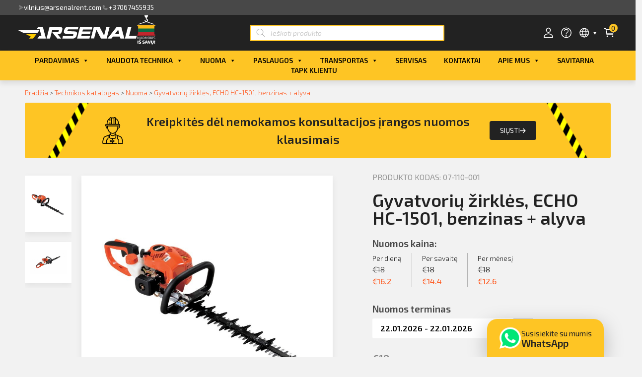

--- FILE ---
content_type: text/html; charset=UTF-8
request_url: https://arsenalnuoma.lt/produktai/gyvatvoriu-zirkles-echo-hc-1501-benzinas-alyva/
body_size: 188943
content:

<!doctype html>
<html lang="lt-LT">
<head>
	<meta charset="UTF-8">
		<meta name="viewport" content="width=device-width, initial-scale=1">
	<link rel="profile" href="http://gmpg.org/xfn/11">
	        <script>
            window.addEventListener('load', function () {
                document.addEventListener('click',function(e){
                    let removeFromCart = e.target.closest(".remove-from-cart");
                    if(removeFromCart) {
                        let product = JSON.parse(removeFromCart.dataset.product);
                        window.dataLayer = window.dataLayer || [];	
                        dataLayer.push({
                            'ecommerce': {
                                'remove': {
                                    'products': [product]
                                }
                            },
                            'event': 'EE-event',
                            'EE-event-category': 'Enhanced Ecommerce',
                            'EE-event-action': 'Remove From Cart',
                            'EE-event-non-interaction': 'False'
                        });
                    };
                });
            })
        </script>
     <script>
            let product = {
                id: "4277",
                name: "Gyvatvorių žirklės, ECHO HC-1501, benzinas + alyva",
                price: "16.2",
                categoryId: "663",
                category: "Gyvatvorių žirklės",
                variant: "Noma",
                brand: "Nav norādīts"
            };
            window.dataLayer = window.dataLayer || [];	
            dataLayer.push({
                'ecommerce': {
                    'currencyCode': 'EUR',
                    'detail': {
                        'products': [product]
                    }
                },
                'event': 'EE-event',
                'EE-event-category': 'Enhanced Ecommerce',
                'EE-event-action': 'ProductDetail',
                'EE-event-non-interaction': 'True'
            });
            window.addEventListener('load', function () {
                document.addEventListener('click',function(e){
                    if(e.target.classList.contains("single_add_to_cart_button")) {
                        product.quantity = document.getElementsByClassName('input-text')[0].value;
                        window.dataLayer = window.dataLayer || [];	
                        dataLayer.push({
                            'ecommerce': {
                                'currencyCode': 'EUR',
                                'add': {
                                    'products': [product]
                                }
                            },
                            'event': 'EE-event',
                            'EE-event-category': 'Enhanced Ecommerce',
                            'EE-event-action': 'Add To Cart',
                            'EE-event-non-interaction': 'True'
                        });
                    };
                });
            })
        </script> <meta name='robots' content='index, follow, max-image-preview:large, max-snippet:-1, max-video-preview:-1' />
<script id="cookieyes" type="text/javascript" src="https://cdn-cookieyes.com/client_data/48916a94a93b5c3ed54670bf/script.js"></script>
	<!-- This site is optimized with the Yoast SEO plugin v21.3 - https://yoast.com/wordpress/plugins/seo/ -->
	<title>Gyvatvorių žirklės, ECHO HC-1501, benzinas + alyva &#8211; Arsenalrent</title>
	<meta name="description" content="Viegli un ērti lietojamas dzīvžogu šķēres ar noturīgu un profesionālu motoru un gultņu reduktoru.  &nbsp;" />
	<link rel="canonical" href="https://arsenalnuoma.lt/produktai/gyvatvoriu-zirkles-echo-hc-1501-benzinas-alyva/" />
	<meta property="og:locale" content="lt_LT" />
	<meta property="og:type" content="article" />
	<meta property="og:title" content="Gyvatvorių žirklės, ECHO HC-1501, benzinas + alyva - Arsenalrent" />
	<meta property="og:description" content="Viegli un ērti lietojamas dzīvžogu šķēres ar noturīgu un profesionālu motoru un gultņu reduktoru.  &nbsp;" />
	<meta property="og:url" content="https://arsenalnuoma.lt/produktai/gyvatvoriu-zirkles-echo-hc-1501-benzinas-alyva/" />
	<meta property="og:site_name" content="Arsenalrent" />
	<meta property="article:publisher" content="https://www.facebook.com/Arsenalrent" />
	<meta property="article:modified_time" content="2025-09-15T11:51:19+00:00" />
	<meta property="og:image" content="https://arsenalnuoma.lt/wp-content/uploads/2021/07/ECHO-HC-151.jpeg" />
	<meta property="og:image:width" content="768" />
	<meta property="og:image:height" content="768" />
	<meta property="og:image:type" content="image/jpeg" />
	<meta name="twitter:card" content="summary_large_image" />
	<script type="application/ld+json" class="yoast-schema-graph">{"@context":"https://schema.org","@graph":[{"@type":"WebPage","@id":"https://arsenalnuoma.lt/produktai/gyvatvoriu-zirkles-echo-hc-1501-benzinas-alyva/","url":"https://arsenalnuoma.lt/produktai/gyvatvoriu-zirkles-echo-hc-1501-benzinas-alyva/","name":"Gyvatvorių žirklės, ECHO HC-1501, benzinas + alyva - Arsenalrent","isPartOf":{"@id":"https://arsenalnuoma.lt/#website"},"primaryImageOfPage":{"@id":"https://arsenalnuoma.lt/produktai/gyvatvoriu-zirkles-echo-hc-1501-benzinas-alyva/#primaryimage"},"image":{"@id":"https://arsenalnuoma.lt/produktai/gyvatvoriu-zirkles-echo-hc-1501-benzinas-alyva/#primaryimage"},"thumbnailUrl":"https://arsenalnuoma.lt/wp-content/uploads/2021/07/ECHO-HC-151.jpeg","datePublished":"2021-08-10T14:50:57+00:00","dateModified":"2025-09-15T11:51:19+00:00","description":"Viegli un ērti lietojamas dzīvžogu šķēres ar noturīgu un profesionālu motoru un gultņu reduktoru. &nbsp;","breadcrumb":{"@id":"https://arsenalnuoma.lt/produktai/gyvatvoriu-zirkles-echo-hc-1501-benzinas-alyva/#breadcrumb"},"inLanguage":"lt-LT","potentialAction":[{"@type":"ReadAction","target":["https://arsenalnuoma.lt/produktai/gyvatvoriu-zirkles-echo-hc-1501-benzinas-alyva/"]}]},{"@type":"ImageObject","inLanguage":"lt-LT","@id":"https://arsenalnuoma.lt/produktai/gyvatvoriu-zirkles-echo-hc-1501-benzinas-alyva/#primaryimage","url":"https://arsenalnuoma.lt/wp-content/uploads/2021/07/ECHO-HC-151.jpeg","contentUrl":"https://arsenalnuoma.lt/wp-content/uploads/2021/07/ECHO-HC-151.jpeg","width":768,"height":768},{"@type":"BreadcrumbList","@id":"https://arsenalnuoma.lt/produktai/gyvatvoriu-zirkles-echo-hc-1501-benzinas-alyva/#breadcrumb","itemListElement":[{"@type":"ListItem","position":1,"name":"Pradžia","item":"https://arsenalnuoma.lt/"},{"@type":"ListItem","position":2,"name":"Technikos katalogas","item":"https://arsenalnuoma.lt/katalogas/"},{"@type":"ListItem","position":3,"name":"Nuoma","item":"https://arsenalnuoma.lt/katalogas/nuoma/"},{"@type":"ListItem","position":4,"name":"Gyvatvorių žirklės, ECHO HC-1501, benzinas + alyva"}]},{"@type":"WebSite","@id":"https://arsenalnuoma.lt/#website","url":"https://arsenalnuoma.lt/","name":"Arsenalrent","description":"Technikos nuoma","publisher":{"@id":"https://arsenalnuoma.lt/#organization"},"potentialAction":[{"@type":"SearchAction","target":{"@type":"EntryPoint","urlTemplate":"https://arsenalnuoma.lt/?s={search_term_string}"},"query-input":"required name=search_term_string"}],"inLanguage":"lt-LT"},{"@type":"Organization","@id":"https://arsenalnuoma.lt/#organization","name":"Arsenalrent","url":"https://arsenalnuoma.lt/","logo":{"@type":"ImageObject","inLanguage":"lt-LT","@id":"https://arsenalnuoma.lt/#/schema/logo/image/","url":"http://arsenalnuoma.lt/wp-content/uploads/2021/04/logo.jpg","contentUrl":"http://arsenalnuoma.lt/wp-content/uploads/2021/04/logo.jpg","width":300,"height":150,"caption":"Arsenalrent"},"image":{"@id":"https://arsenalnuoma.lt/#/schema/logo/image/"},"sameAs":["https://www.facebook.com/Arsenalrent"]}]}</script>
	<!-- / Yoast SEO plugin. -->


<link rel="alternate" type="application/rss+xml" title="Arsenalrent &raquo; Įrašų RSS srautas" href="https://arsenalnuoma.lt/feed/" />
<link rel="alternate" type="application/rss+xml" title="Arsenalrent &raquo; Komentarų RSS srautas" href="https://arsenalnuoma.lt/comments/feed/" />
<script type="text/javascript">
window._wpemojiSettings = {"baseUrl":"https:\/\/s.w.org\/images\/core\/emoji\/14.0.0\/72x72\/","ext":".png","svgUrl":"https:\/\/s.w.org\/images\/core\/emoji\/14.0.0\/svg\/","svgExt":".svg","source":{"concatemoji":"https:\/\/arsenalnuoma.lt\/wp-includes\/js\/wp-emoji-release.min.js?ver=6.3.2"}};
/*! This file is auto-generated */
!function(i,n){var o,s,e;function c(e){try{var t={supportTests:e,timestamp:(new Date).valueOf()};sessionStorage.setItem(o,JSON.stringify(t))}catch(e){}}function p(e,t,n){e.clearRect(0,0,e.canvas.width,e.canvas.height),e.fillText(t,0,0);var t=new Uint32Array(e.getImageData(0,0,e.canvas.width,e.canvas.height).data),r=(e.clearRect(0,0,e.canvas.width,e.canvas.height),e.fillText(n,0,0),new Uint32Array(e.getImageData(0,0,e.canvas.width,e.canvas.height).data));return t.every(function(e,t){return e===r[t]})}function u(e,t,n){switch(t){case"flag":return n(e,"\ud83c\udff3\ufe0f\u200d\u26a7\ufe0f","\ud83c\udff3\ufe0f\u200b\u26a7\ufe0f")?!1:!n(e,"\ud83c\uddfa\ud83c\uddf3","\ud83c\uddfa\u200b\ud83c\uddf3")&&!n(e,"\ud83c\udff4\udb40\udc67\udb40\udc62\udb40\udc65\udb40\udc6e\udb40\udc67\udb40\udc7f","\ud83c\udff4\u200b\udb40\udc67\u200b\udb40\udc62\u200b\udb40\udc65\u200b\udb40\udc6e\u200b\udb40\udc67\u200b\udb40\udc7f");case"emoji":return!n(e,"\ud83e\udef1\ud83c\udffb\u200d\ud83e\udef2\ud83c\udfff","\ud83e\udef1\ud83c\udffb\u200b\ud83e\udef2\ud83c\udfff")}return!1}function f(e,t,n){var r="undefined"!=typeof WorkerGlobalScope&&self instanceof WorkerGlobalScope?new OffscreenCanvas(300,150):i.createElement("canvas"),a=r.getContext("2d",{willReadFrequently:!0}),o=(a.textBaseline="top",a.font="600 32px Arial",{});return e.forEach(function(e){o[e]=t(a,e,n)}),o}function t(e){var t=i.createElement("script");t.src=e,t.defer=!0,i.head.appendChild(t)}"undefined"!=typeof Promise&&(o="wpEmojiSettingsSupports",s=["flag","emoji"],n.supports={everything:!0,everythingExceptFlag:!0},e=new Promise(function(e){i.addEventListener("DOMContentLoaded",e,{once:!0})}),new Promise(function(t){var n=function(){try{var e=JSON.parse(sessionStorage.getItem(o));if("object"==typeof e&&"number"==typeof e.timestamp&&(new Date).valueOf()<e.timestamp+604800&&"object"==typeof e.supportTests)return e.supportTests}catch(e){}return null}();if(!n){if("undefined"!=typeof Worker&&"undefined"!=typeof OffscreenCanvas&&"undefined"!=typeof URL&&URL.createObjectURL&&"undefined"!=typeof Blob)try{var e="postMessage("+f.toString()+"("+[JSON.stringify(s),u.toString(),p.toString()].join(",")+"));",r=new Blob([e],{type:"text/javascript"}),a=new Worker(URL.createObjectURL(r),{name:"wpTestEmojiSupports"});return void(a.onmessage=function(e){c(n=e.data),a.terminate(),t(n)})}catch(e){}c(n=f(s,u,p))}t(n)}).then(function(e){for(var t in e)n.supports[t]=e[t],n.supports.everything=n.supports.everything&&n.supports[t],"flag"!==t&&(n.supports.everythingExceptFlag=n.supports.everythingExceptFlag&&n.supports[t]);n.supports.everythingExceptFlag=n.supports.everythingExceptFlag&&!n.supports.flag,n.DOMReady=!1,n.readyCallback=function(){n.DOMReady=!0}}).then(function(){return e}).then(function(){var e;n.supports.everything||(n.readyCallback(),(e=n.source||{}).concatemoji?t(e.concatemoji):e.wpemoji&&e.twemoji&&(t(e.twemoji),t(e.wpemoji)))}))}((window,document),window._wpemojiSettings);
</script>
<style type="text/css">
img.wp-smiley,
img.emoji {
	display: inline !important;
	border: none !important;
	box-shadow: none !important;
	height: 1em !important;
	width: 1em !important;
	margin: 0 0.07em !important;
	vertical-align: -0.1em !important;
	background: none !important;
	padding: 0 !important;
}
</style>
	
<link rel='stylesheet' id='arsenal_cabinet-css' href='https://arsenalnuoma.lt/wp-content/plugins/arsenal/assets/css/style.css?ver=1769065659' type='text/css' media='all' />
<link rel='stylesheet' id='wp-block-library-css' href='https://arsenalnuoma.lt/wp-includes/css/dist/block-library/style.min.css?ver=6.3.2' type='text/css' media='all' />
<style id='classic-theme-styles-inline-css' type='text/css'>
/*! This file is auto-generated */
.wp-block-button__link{color:#fff;background-color:#32373c;border-radius:9999px;box-shadow:none;text-decoration:none;padding:calc(.667em + 2px) calc(1.333em + 2px);font-size:1.125em}.wp-block-file__button{background:#32373c;color:#fff;text-decoration:none}
</style>
<style id='global-styles-inline-css' type='text/css'>
body{--wp--preset--color--black: #000000;--wp--preset--color--cyan-bluish-gray: #abb8c3;--wp--preset--color--white: #ffffff;--wp--preset--color--pale-pink: #f78da7;--wp--preset--color--vivid-red: #cf2e2e;--wp--preset--color--luminous-vivid-orange: #ff6900;--wp--preset--color--luminous-vivid-amber: #fcb900;--wp--preset--color--light-green-cyan: #7bdcb5;--wp--preset--color--vivid-green-cyan: #00d084;--wp--preset--color--pale-cyan-blue: #8ed1fc;--wp--preset--color--vivid-cyan-blue: #0693e3;--wp--preset--color--vivid-purple: #9b51e0;--wp--preset--gradient--vivid-cyan-blue-to-vivid-purple: linear-gradient(135deg,rgba(6,147,227,1) 0%,rgb(155,81,224) 100%);--wp--preset--gradient--light-green-cyan-to-vivid-green-cyan: linear-gradient(135deg,rgb(122,220,180) 0%,rgb(0,208,130) 100%);--wp--preset--gradient--luminous-vivid-amber-to-luminous-vivid-orange: linear-gradient(135deg,rgba(252,185,0,1) 0%,rgba(255,105,0,1) 100%);--wp--preset--gradient--luminous-vivid-orange-to-vivid-red: linear-gradient(135deg,rgba(255,105,0,1) 0%,rgb(207,46,46) 100%);--wp--preset--gradient--very-light-gray-to-cyan-bluish-gray: linear-gradient(135deg,rgb(238,238,238) 0%,rgb(169,184,195) 100%);--wp--preset--gradient--cool-to-warm-spectrum: linear-gradient(135deg,rgb(74,234,220) 0%,rgb(151,120,209) 20%,rgb(207,42,186) 40%,rgb(238,44,130) 60%,rgb(251,105,98) 80%,rgb(254,248,76) 100%);--wp--preset--gradient--blush-light-purple: linear-gradient(135deg,rgb(255,206,236) 0%,rgb(152,150,240) 100%);--wp--preset--gradient--blush-bordeaux: linear-gradient(135deg,rgb(254,205,165) 0%,rgb(254,45,45) 50%,rgb(107,0,62) 100%);--wp--preset--gradient--luminous-dusk: linear-gradient(135deg,rgb(255,203,112) 0%,rgb(199,81,192) 50%,rgb(65,88,208) 100%);--wp--preset--gradient--pale-ocean: linear-gradient(135deg,rgb(255,245,203) 0%,rgb(182,227,212) 50%,rgb(51,167,181) 100%);--wp--preset--gradient--electric-grass: linear-gradient(135deg,rgb(202,248,128) 0%,rgb(113,206,126) 100%);--wp--preset--gradient--midnight: linear-gradient(135deg,rgb(2,3,129) 0%,rgb(40,116,252) 100%);--wp--preset--font-size--small: 13px;--wp--preset--font-size--medium: 20px;--wp--preset--font-size--large: 36px;--wp--preset--font-size--x-large: 42px;--wp--preset--spacing--20: 0.44rem;--wp--preset--spacing--30: 0.67rem;--wp--preset--spacing--40: 1rem;--wp--preset--spacing--50: 1.5rem;--wp--preset--spacing--60: 2.25rem;--wp--preset--spacing--70: 3.38rem;--wp--preset--spacing--80: 5.06rem;--wp--preset--shadow--natural: 6px 6px 9px rgba(0, 0, 0, 0.2);--wp--preset--shadow--deep: 12px 12px 50px rgba(0, 0, 0, 0.4);--wp--preset--shadow--sharp: 6px 6px 0px rgba(0, 0, 0, 0.2);--wp--preset--shadow--outlined: 6px 6px 0px -3px rgba(255, 255, 255, 1), 6px 6px rgba(0, 0, 0, 1);--wp--preset--shadow--crisp: 6px 6px 0px rgba(0, 0, 0, 1);}:where(.is-layout-flex){gap: 0.5em;}:where(.is-layout-grid){gap: 0.5em;}body .is-layout-flow > .alignleft{float: left;margin-inline-start: 0;margin-inline-end: 2em;}body .is-layout-flow > .alignright{float: right;margin-inline-start: 2em;margin-inline-end: 0;}body .is-layout-flow > .aligncenter{margin-left: auto !important;margin-right: auto !important;}body .is-layout-constrained > .alignleft{float: left;margin-inline-start: 0;margin-inline-end: 2em;}body .is-layout-constrained > .alignright{float: right;margin-inline-start: 2em;margin-inline-end: 0;}body .is-layout-constrained > .aligncenter{margin-left: auto !important;margin-right: auto !important;}body .is-layout-constrained > :where(:not(.alignleft):not(.alignright):not(.alignfull)){max-width: var(--wp--style--global--content-size);margin-left: auto !important;margin-right: auto !important;}body .is-layout-constrained > .alignwide{max-width: var(--wp--style--global--wide-size);}body .is-layout-flex{display: flex;}body .is-layout-flex{flex-wrap: wrap;align-items: center;}body .is-layout-flex > *{margin: 0;}body .is-layout-grid{display: grid;}body .is-layout-grid > *{margin: 0;}:where(.wp-block-columns.is-layout-flex){gap: 2em;}:where(.wp-block-columns.is-layout-grid){gap: 2em;}:where(.wp-block-post-template.is-layout-flex){gap: 1.25em;}:where(.wp-block-post-template.is-layout-grid){gap: 1.25em;}.has-black-color{color: var(--wp--preset--color--black) !important;}.has-cyan-bluish-gray-color{color: var(--wp--preset--color--cyan-bluish-gray) !important;}.has-white-color{color: var(--wp--preset--color--white) !important;}.has-pale-pink-color{color: var(--wp--preset--color--pale-pink) !important;}.has-vivid-red-color{color: var(--wp--preset--color--vivid-red) !important;}.has-luminous-vivid-orange-color{color: var(--wp--preset--color--luminous-vivid-orange) !important;}.has-luminous-vivid-amber-color{color: var(--wp--preset--color--luminous-vivid-amber) !important;}.has-light-green-cyan-color{color: var(--wp--preset--color--light-green-cyan) !important;}.has-vivid-green-cyan-color{color: var(--wp--preset--color--vivid-green-cyan) !important;}.has-pale-cyan-blue-color{color: var(--wp--preset--color--pale-cyan-blue) !important;}.has-vivid-cyan-blue-color{color: var(--wp--preset--color--vivid-cyan-blue) !important;}.has-vivid-purple-color{color: var(--wp--preset--color--vivid-purple) !important;}.has-black-background-color{background-color: var(--wp--preset--color--black) !important;}.has-cyan-bluish-gray-background-color{background-color: var(--wp--preset--color--cyan-bluish-gray) !important;}.has-white-background-color{background-color: var(--wp--preset--color--white) !important;}.has-pale-pink-background-color{background-color: var(--wp--preset--color--pale-pink) !important;}.has-vivid-red-background-color{background-color: var(--wp--preset--color--vivid-red) !important;}.has-luminous-vivid-orange-background-color{background-color: var(--wp--preset--color--luminous-vivid-orange) !important;}.has-luminous-vivid-amber-background-color{background-color: var(--wp--preset--color--luminous-vivid-amber) !important;}.has-light-green-cyan-background-color{background-color: var(--wp--preset--color--light-green-cyan) !important;}.has-vivid-green-cyan-background-color{background-color: var(--wp--preset--color--vivid-green-cyan) !important;}.has-pale-cyan-blue-background-color{background-color: var(--wp--preset--color--pale-cyan-blue) !important;}.has-vivid-cyan-blue-background-color{background-color: var(--wp--preset--color--vivid-cyan-blue) !important;}.has-vivid-purple-background-color{background-color: var(--wp--preset--color--vivid-purple) !important;}.has-black-border-color{border-color: var(--wp--preset--color--black) !important;}.has-cyan-bluish-gray-border-color{border-color: var(--wp--preset--color--cyan-bluish-gray) !important;}.has-white-border-color{border-color: var(--wp--preset--color--white) !important;}.has-pale-pink-border-color{border-color: var(--wp--preset--color--pale-pink) !important;}.has-vivid-red-border-color{border-color: var(--wp--preset--color--vivid-red) !important;}.has-luminous-vivid-orange-border-color{border-color: var(--wp--preset--color--luminous-vivid-orange) !important;}.has-luminous-vivid-amber-border-color{border-color: var(--wp--preset--color--luminous-vivid-amber) !important;}.has-light-green-cyan-border-color{border-color: var(--wp--preset--color--light-green-cyan) !important;}.has-vivid-green-cyan-border-color{border-color: var(--wp--preset--color--vivid-green-cyan) !important;}.has-pale-cyan-blue-border-color{border-color: var(--wp--preset--color--pale-cyan-blue) !important;}.has-vivid-cyan-blue-border-color{border-color: var(--wp--preset--color--vivid-cyan-blue) !important;}.has-vivid-purple-border-color{border-color: var(--wp--preset--color--vivid-purple) !important;}.has-vivid-cyan-blue-to-vivid-purple-gradient-background{background: var(--wp--preset--gradient--vivid-cyan-blue-to-vivid-purple) !important;}.has-light-green-cyan-to-vivid-green-cyan-gradient-background{background: var(--wp--preset--gradient--light-green-cyan-to-vivid-green-cyan) !important;}.has-luminous-vivid-amber-to-luminous-vivid-orange-gradient-background{background: var(--wp--preset--gradient--luminous-vivid-amber-to-luminous-vivid-orange) !important;}.has-luminous-vivid-orange-to-vivid-red-gradient-background{background: var(--wp--preset--gradient--luminous-vivid-orange-to-vivid-red) !important;}.has-very-light-gray-to-cyan-bluish-gray-gradient-background{background: var(--wp--preset--gradient--very-light-gray-to-cyan-bluish-gray) !important;}.has-cool-to-warm-spectrum-gradient-background{background: var(--wp--preset--gradient--cool-to-warm-spectrum) !important;}.has-blush-light-purple-gradient-background{background: var(--wp--preset--gradient--blush-light-purple) !important;}.has-blush-bordeaux-gradient-background{background: var(--wp--preset--gradient--blush-bordeaux) !important;}.has-luminous-dusk-gradient-background{background: var(--wp--preset--gradient--luminous-dusk) !important;}.has-pale-ocean-gradient-background{background: var(--wp--preset--gradient--pale-ocean) !important;}.has-electric-grass-gradient-background{background: var(--wp--preset--gradient--electric-grass) !important;}.has-midnight-gradient-background{background: var(--wp--preset--gradient--midnight) !important;}.has-small-font-size{font-size: var(--wp--preset--font-size--small) !important;}.has-medium-font-size{font-size: var(--wp--preset--font-size--medium) !important;}.has-large-font-size{font-size: var(--wp--preset--font-size--large) !important;}.has-x-large-font-size{font-size: var(--wp--preset--font-size--x-large) !important;}
.wp-block-navigation a:where(:not(.wp-element-button)){color: inherit;}
:where(.wp-block-post-template.is-layout-flex){gap: 1.25em;}:where(.wp-block-post-template.is-layout-grid){gap: 1.25em;}
:where(.wp-block-columns.is-layout-flex){gap: 2em;}:where(.wp-block-columns.is-layout-grid){gap: 2em;}
.wp-block-pullquote{font-size: 1.5em;line-height: 1.6;}
</style>
<link rel='stylesheet' id='photoswipe-css' href='https://arsenalnuoma.lt/wp-content/plugins/woocommerce/assets/css/photoswipe/photoswipe.min.css?ver=8.2.4' type='text/css' media='all' />
<link rel='stylesheet' id='photoswipe-default-skin-css' href='https://arsenalnuoma.lt/wp-content/plugins/woocommerce/assets/css/photoswipe/default-skin/default-skin.min.css?ver=8.2.4' type='text/css' media='all' />
<link rel='stylesheet' id='woocommerce-layout-css' href='https://arsenalnuoma.lt/wp-content/plugins/woocommerce/assets/css/woocommerce-layout.css?ver=8.2.4' type='text/css' media='all' />
<link rel='stylesheet' id='woocommerce-smallscreen-css' href='https://arsenalnuoma.lt/wp-content/plugins/woocommerce/assets/css/woocommerce-smallscreen.css?ver=8.2.4' type='text/css' media='only screen and (max-width: 768px)' />
<link rel='stylesheet' id='woocommerce-general-css' href='https://arsenalnuoma.lt/wp-content/plugins/woocommerce/assets/css/woocommerce.css?ver=8.2.4' type='text/css' media='all' />
<style id='woocommerce-inline-inline-css' type='text/css'>
.woocommerce form .form-row .required { visibility: visible; }
</style>
<link rel='stylesheet' id='eae-css-css' href='https://arsenalnuoma.lt/wp-content/plugins/addon-elements-for-elementor-page-builder/assets/css/eae.min.css?ver=1.12.6' type='text/css' media='all' />
<link rel='stylesheet' id='megamenu-css' href='https://arsenalnuoma.lt/wp-content/uploads/maxmegamenu/style.css?ver=58c828' type='text/css' media='all' />
<link rel='stylesheet' id='dashicons-css' href='https://arsenalnuoma.lt/wp-includes/css/dashicons.min.css?ver=6.3.2' type='text/css' media='all' />
<link rel='stylesheet' id='dgwt-wcas-style-css' href='https://arsenalnuoma.lt/wp-content/plugins/ajax-search-for-woocommerce-premium-2/assets/css/style.min.css?ver=1.14.1' type='text/css' media='all' />
<link rel='stylesheet' id='hello-elementor-css' href='https://arsenalnuoma.lt/wp-content/themes/hello-elementor/style.min.css?ver=2.4.1' type='text/css' media='all' />
<link rel='stylesheet' id='hello-elementor-theme-style-css' href='https://arsenalnuoma.lt/wp-content/themes/hello-elementor/theme.min.css?ver=2.4.1' type='text/css' media='all' />
<link rel='stylesheet' id='elementor-icons-css' href='https://arsenalnuoma.lt/wp-content/plugins/elementor/assets/lib/eicons/css/elementor-icons.min.css?ver=5.23.0' type='text/css' media='all' />
<link rel='stylesheet' id='elementor-frontend-css' href='https://arsenalnuoma.lt/wp-content/plugins/elementor/assets/css/frontend.min.css?ver=3.16.5' type='text/css' media='all' />
<link rel='stylesheet' id='swiper-css' href='https://arsenalnuoma.lt/wp-content/plugins/elementor/assets/lib/swiper/css/swiper.min.css?ver=5.3.6' type='text/css' media='all' />
<link rel='stylesheet' id='elementor-post-29-css' href='https://arsenalnuoma.lt/wp-content/uploads/elementor/css/post-29.css?ver=1724921122' type='text/css' media='all' />
<link rel='stylesheet' id='elementor-pro-css' href='https://arsenalnuoma.lt/wp-content/plugins/elementor-pro/assets/css/frontend.min.css?ver=3.15.1' type='text/css' media='all' />
<link rel='stylesheet' id='elementor-post-28-css' href='https://arsenalnuoma.lt/wp-content/uploads/elementor/css/post-28.css?ver=1737972513' type='text/css' media='all' />
<link rel='stylesheet' id='elementor-post-108-css' href='https://arsenalnuoma.lt/wp-content/uploads/elementor/css/post-108.css?ver=1758256494' type='text/css' media='all' />
<link rel='stylesheet' id='elementor-post-186-css' href='https://arsenalnuoma.lt/wp-content/uploads/elementor/css/post-186.css?ver=1737458863' type='text/css' media='all' />
<link rel='stylesheet' id='elementor-post-1437-css' href='https://arsenalnuoma.lt/wp-content/uploads/elementor/css/post-1437.css?ver=1724921125' type='text/css' media='all' />
<link rel='stylesheet' id='elementor-post-353-css' href='https://arsenalnuoma.lt/wp-content/uploads/elementor/css/post-353.css?ver=1724921125' type='text/css' media='all' />
<link rel='stylesheet' id='hello-elementor-child-style-css' href='https://arsenalnuoma.lt/wp-content/themes/arsenal-theme/style.css?ver=1.0.0' type='text/css' media='all' />
<link rel='stylesheet' id='ecs-styles-css' href='https://arsenalnuoma.lt/wp-content/plugins/ele-custom-skin/assets/css/ecs-style.css?ver=3.1.7' type='text/css' media='all' />
<link rel='stylesheet' id='elementor-post-155-css' href='https://arsenalnuoma.lt/wp-content/uploads/elementor/css/post-155.css?ver=1672584285' type='text/css' media='all' />
<link rel='stylesheet' id='elementor-post-434-css' href='https://arsenalnuoma.lt/wp-content/uploads/elementor/css/post-434.css?ver=1616504153' type='text/css' media='all' />
<link rel='stylesheet' id='elementor-post-496-css' href='https://arsenalnuoma.lt/wp-content/uploads/elementor/css/post-496.css?ver=1672597337' type='text/css' media='all' />
<link rel='stylesheet' id='elementor-post-1394-css' href='https://arsenalnuoma.lt/wp-content/uploads/elementor/css/post-1394.css?ver=1631017613' type='text/css' media='all' />
<link rel='stylesheet' id='google-fonts-1-css' href='https://fonts.googleapis.com/css?family=Exo+2%3A100%2C100italic%2C200%2C200italic%2C300%2C300italic%2C400%2C400italic%2C500%2C500italic%2C600%2C600italic%2C700%2C700italic%2C800%2C800italic%2C900%2C900italic&#038;display=auto&#038;subset=latin-ext&#038;ver=6.3.2' type='text/css' media='all' />
<link rel='stylesheet' id='elementor-icons-shared-0-css' href='https://arsenalnuoma.lt/wp-content/plugins/elementor/assets/lib/font-awesome/css/fontawesome.min.css?ver=5.15.3' type='text/css' media='all' />
<link rel='stylesheet' id='elementor-icons-fa-solid-css' href='https://arsenalnuoma.lt/wp-content/plugins/elementor/assets/lib/font-awesome/css/solid.min.css?ver=5.15.3' type='text/css' media='all' />
<link rel='stylesheet' id='elementor-icons-fa-brands-css' href='https://arsenalnuoma.lt/wp-content/plugins/elementor/assets/lib/font-awesome/css/brands.min.css?ver=5.15.3' type='text/css' media='all' />
<link rel="preconnect" href="https://fonts.gstatic.com/" crossorigin><script type='text/javascript' src='https://arsenalnuoma.lt/wp-content/plugins/arsenal/assets/js/axios.js?ver=6.3.2' id='axios-js'></script>
<script type='text/javascript' src='https://arsenalnuoma.lt/wp-includes/js/jquery/jquery.min.js?ver=3.7.0' id='jquery-core-js'></script>
<script type='text/javascript' src='https://arsenalnuoma.lt/wp-includes/js/jquery/jquery-migrate.min.js?ver=3.4.1' id='jquery-migrate-js'></script>
<script type='text/javascript' src='https://arsenalnuoma.lt/wp-content/plugins/addon-elements-for-elementor-page-builder/assets/js/iconHelper.js?ver=1.0' id='eae-iconHelper-js'></script>
<script type='text/javascript' id='ecs_ajax_load-js-extra'>
/* <![CDATA[ */
var ecs_ajax_params = {"ajaxurl":"https:\/\/arsenalnuoma.lt\/wp-admin\/admin-ajax.php","posts":"{\"page\":0,\"product\":\"gyvatvoriu-zirkles-echo-hc-1501-benzinas-alyva\",\"post_type\":\"product\",\"name\":\"gyvatvoriu-zirkles-echo-hc-1501-benzinas-alyva\",\"error\":\"\",\"m\":\"\",\"p\":0,\"post_parent\":\"\",\"subpost\":\"\",\"subpost_id\":\"\",\"attachment\":\"\",\"attachment_id\":0,\"pagename\":\"\",\"page_id\":0,\"second\":\"\",\"minute\":\"\",\"hour\":\"\",\"day\":0,\"monthnum\":0,\"year\":0,\"w\":0,\"category_name\":\"\",\"tag\":\"\",\"cat\":\"\",\"tag_id\":\"\",\"author\":\"\",\"author_name\":\"\",\"feed\":\"\",\"tb\":\"\",\"paged\":0,\"meta_key\":\"\",\"meta_value\":\"\",\"preview\":\"\",\"s\":\"\",\"sentence\":\"\",\"title\":\"\",\"fields\":\"\",\"menu_order\":\"\",\"embed\":\"\",\"category__in\":[],\"category__not_in\":[],\"category__and\":[],\"post__in\":[],\"post__not_in\":[],\"post_name__in\":[],\"tag__in\":[],\"tag__not_in\":[],\"tag__and\":[],\"tag_slug__in\":[],\"tag_slug__and\":[],\"post_parent__in\":[],\"post_parent__not_in\":[],\"author__in\":[],\"author__not_in\":[],\"search_columns\":[],\"ignore_sticky_posts\":false,\"suppress_filters\":false,\"cache_results\":true,\"update_post_term_cache\":true,\"update_menu_item_cache\":false,\"lazy_load_term_meta\":true,\"update_post_meta_cache\":true,\"posts_per_page\":10,\"nopaging\":false,\"comments_per_page\":\"50\",\"no_found_rows\":false,\"order\":\"DESC\"}"};
/* ]]> */
</script>
<script type='text/javascript' src='https://arsenalnuoma.lt/wp-content/plugins/ele-custom-skin/assets/js/ecs_ajax_pagination.js?ver=3.1.7' id='ecs_ajax_load-js'></script>
<script type='text/javascript' src='https://arsenalnuoma.lt/wp-content/plugins/ele-custom-skin/assets/js/ecs.js?ver=3.1.7' id='ecs-script-js'></script>
<link rel="https://api.w.org/" href="https://arsenalnuoma.lt/wp-json/" /><link rel="alternate" type="application/json" href="https://arsenalnuoma.lt/wp-json/wp/v2/product/4277" /><link rel="EditURI" type="application/rsd+xml" title="RSD" href="https://arsenalnuoma.lt/xmlrpc.php?rsd" />
<meta name="generator" content="WordPress 6.3.2" />
<meta name="generator" content="WooCommerce 8.2.4" />
<link rel='shortlink' href='https://arsenalnuoma.lt/?p=4277' />
<link rel="alternate" type="application/json+oembed" href="https://arsenalnuoma.lt/wp-json/oembed/1.0/embed?url=https%3A%2F%2Farsenalnuoma.lt%2Fproduktai%2Fgyvatvoriu-zirkles-echo-hc-1501-benzinas-alyva%2F" />
<link rel="alternate" type="text/xml+oembed" href="https://arsenalnuoma.lt/wp-json/oembed/1.0/embed?url=https%3A%2F%2Farsenalnuoma.lt%2Fproduktai%2Fgyvatvoriu-zirkles-echo-hc-1501-benzinas-alyva%2F&#038;format=xml" />
 <meta name="viewport" content="width=device-width, initial-scale=1" />                 <div class="arsenal-header-wrapper noselect">
                                                <div class="arsenal-top flex">
                                <div class="inner mw pad flex justify-start">
                                     <a class="email" href="mailto:vilnius@arsenalrent.com">vilnius@arsenalrent.com</a>                                      <a class="phone" href="tel:+37067455935">+37067455935</a>                                 </div>
                            </div>
                                            <div class="arsenal-header desktop">
                        <div class="inner mw pad flex">
                            <a class="logo" style="display: flex; align-items: center; justify-content: center; gap: 0.5rem;" href="https://arsenalnuoma.lt">
                                <img src="https://arsenalnuoma.lt/wp-content/uploads/2021/02/arsenalindustrial-logo.svg" alt="">
                                <img style="height: 3.75rem; margin-top: -0.75rem" src="http://arsenalnuoma.lt/wp-content/uploads/2021/02/noma-no-savejiem-lt.svg" alt="">
                            </a>
                            <div class="dgwt-wcas-search-wrapp dgwt-wcas-no-submit woocommerce js-dgwt-wcas-layout-classic dgwt-wcas-layout-classic js-dgwt-wcas-mobile-overlay-enabled">
		<form class="dgwt-wcas-search-form" role="search" action="https://arsenalnuoma.lt/" method="get">
		<div class="dgwt-wcas-sf-wrapp">
							<svg version="1.1" class="dgwt-wcas-ico-magnifier" xmlns="http://www.w3.org/2000/svg"
					 xmlns:xlink="http://www.w3.org/1999/xlink" x="0px" y="0px"
					 viewBox="0 0 51.539 51.361" enable-background="new 0 0 51.539 51.361" xml:space="preserve">
		             <path fill="#444" d="M51.539,49.356L37.247,35.065c3.273-3.74,5.272-8.623,5.272-13.983c0-11.742-9.518-21.26-21.26-21.26 S0,9.339,0,21.082s9.518,21.26,21.26,21.26c5.361,0,10.244-1.999,13.983-5.272l14.292,14.292L51.539,49.356z M2.835,21.082 c0-10.176,8.249-18.425,18.425-18.425s18.425,8.249,18.425,18.425S31.436,39.507,21.26,39.507S2.835,31.258,2.835,21.082z"/>
				</svg>
							<label class="screen-reader-text"
			       for="dgwt-wcas-search-input-1">Products search</label>

			<input id="dgwt-wcas-search-input-1"
			       type="search"
			       class="dgwt-wcas-search-input"
			       name="s"
			       value=""
			       placeholder="Ieškoti produkto"
			       autocomplete="off"
				   			/>
			<div class="dgwt-wcas-preloader"></div>

			
			<input type="hidden" name="post_type" value="product"/>
			<input type="hidden" name="dgwt_wcas" value="1"/>

			
					</div>
	</form>
</div>
                            <div class="actions flex justify-end">
                                                                        <div data-action="user">
                                             <div class="icon user"></div>                                         </div>
                                                                                                            <a href="https://arsenalnuoma.lt/kontaktai/">
                                            <div class="icon help"></div>
                                        </a>
                                                                    <div data-action="languages">
                                    <div class="icon language"></div>
                                </div>
                                <div>
                                    <div class="icon cart side-cart"></div>
                                </div>
                            </div>
                        </div>
                    </div>

                    <div class="arsenal-header mobile flex-c">
                        <div class="inner mw pad flex justify-between">
                            <div class="cart side-cart"></div>
                            <a class="logo" style="display: flex; align-items: center; justify-content: center; gap: 0.5rem;" href="https://arsenalnuoma.lt">
                                <img src="https://arsenalnuoma.lt/wp-content/uploads/2021/02/arsenalindustrial-logo.svg" alt="">
                                <img style="height: 3.5rem; width: auto;" src="http://arsenalnuoma.lt/wp-content/uploads/2021/02/noma-no-savejiem-lt.svg" alt="">
                            </a>
                            <div class="burger">
                                <span></span>
                                <span></span>
                                <span></span>
                            </div>
                        </div>
                        <div class="menu noscroll">
                            <div class="inner mw pad flex-c align-start justify-start">
                                <div class="top">
                                     <a class="login font-button-xl" href="https://arsenalnuoma.lt/cabinet/login">Prisijungti</a>                                                                                 <div class="flex buttons">
                                                 <a class="shop font-button-xl" href="https://arsenalnuoma.lt/katalogas/parduotuve/">Parduotuvė</a>                                                  <a class="rent font-button-xl" href="https://arsenalnuoma.lt/katalogas/nuoma/">Nuoma</a>                                             </div>
                                                                        </div>
                                                                            <div class="mobile-menu flex-c align-start">
                                                 <a class="font-button-xl" href="https://arsenalnuoma.lt/katalogas/parduotuve/">Pardavimas</a>  <a class="font-button-xl" href="https://arsenalnuoma.lt/katalogas/naudota-technika/">Naudota technika</a>  <a class="font-button-xl" href="https://arsenalnuoma.lt/katalogas/nuoma/">Nuoma</a>  <a class="font-button-xl" href="https://arsenalnuoma.lt/paslaugos/">Paslaugos</a>  <a class="font-button-xl" href="https://arsenalnuoma.lt/paslaugos/pristatymas/">Transportas</a>  <a class="font-button-xl" href="https://arsenalnuoma.lt/paslaugos/servisas/">Servisas</a>  <a class="font-button-xl" href="https://arsenalnuoma.lt/kontaktai/">Kontaktai</a>  <a class="font-button-xl" href="https://arsenalnuoma.lt/apie-mus/">Apie mus</a>  <a class="font-button-xl" href="https://arsenalnuoma.lt/cabinet">Savitarna</a>  <a class="font-button-xl" href="https://arsenalnuoma.lt/cabinet/login?register">Tapk klientu</a>                                             </div>
                                                                        <div class="bottom">
                                     <a href="mailto:vilnius@arsenalrent.com" class="font-label-l email">vilnius@arsenalrent.com</a>                                      <a href="tel:+37067455935" class="font-label-l phone">+37067455935</a>                                     <div class="languages flex">
                                         <p class="font-label-m">Lietuva</p>  <a class="font-label-m" href="https://www.arsenalnoma.lv/" target="_blank">Latvija</a>  <a class="font-label-m" href="https://www.arsenalrent.ee/" target="_blank">Estija</a>                                     </div>
                                </div>
                            </div>
                        </div>
                    </div>

                    <div class="dgwt-wcas-search-wrapp dgwt-wcas-no-submit woocommerce js-dgwt-wcas-layout-classic dgwt-wcas-layout-classic js-dgwt-wcas-mobile-overlay-enabled">
		<form class="dgwt-wcas-search-form" role="search" action="https://arsenalnuoma.lt/" method="get">
		<div class="dgwt-wcas-sf-wrapp">
							<svg version="1.1" class="dgwt-wcas-ico-magnifier" xmlns="http://www.w3.org/2000/svg"
					 xmlns:xlink="http://www.w3.org/1999/xlink" x="0px" y="0px"
					 viewBox="0 0 51.539 51.361" enable-background="new 0 0 51.539 51.361" xml:space="preserve">
		             <path fill="#444" d="M51.539,49.356L37.247,35.065c3.273-3.74,5.272-8.623,5.272-13.983c0-11.742-9.518-21.26-21.26-21.26 S0,9.339,0,21.082s9.518,21.26,21.26,21.26c5.361,0,10.244-1.999,13.983-5.272l14.292,14.292L51.539,49.356z M2.835,21.082 c0-10.176,8.249-18.425,18.425-18.425s18.425,8.249,18.425,18.425S31.436,39.507,21.26,39.507S2.835,31.258,2.835,21.082z"/>
				</svg>
							<label class="screen-reader-text"
			       for="dgwt-wcas-search-input-2">Products search</label>

			<input id="dgwt-wcas-search-input-2"
			       type="search"
			       class="dgwt-wcas-search-input"
			       name="s"
			       value=""
			       placeholder="Ieškoti produkto"
			       autocomplete="off"
				   			/>
			<div class="dgwt-wcas-preloader"></div>

			
			<input type="hidden" name="post_type" value="product"/>
			<input type="hidden" name="dgwt_wcas" value="1"/>

			
					</div>
	</form>
</div>

                    <div class="arsenal-header-cabinet-mobile flex-c justify-start">
                        <div class="top flex justify-between">
                            <div class="back"></div>
                            <p>Mano profilis</p>
                            <div class="close"></div>
                        </div>
                        <div class="menu">
                                                                    <div>
                                             <a href="https://arsenalnuoma.lt/cabinet" class="font-nav-tab-1 overview ">Apžvalga</a>                                         </div>
                                                                            <div>
                                             <a href="https://arsenalnuoma.lt/cabinet/profile" class="font-nav-tab-1 profile ">Profilio informacija</a>                                         </div>
                                                                            <div>
                                             <a href="https://arsenalnuoma.lt/cabinet/invoices" class="font-nav-tab-1 invoices ">Sąskaitos faktūros, važtaraščiai</a>                                         </div>
                                                                            <div>
                                             <a href="https://arsenalnuoma.lt/cabinet/payments" class="font-nav-tab-1 payments ">Mokėjimų sąrašas</a>                                         </div>
                                                                            <div>
                                                                                                <p href="https://arsenalnuoma.lt/cabinet" class="font-nav-tab-1 offers_wrapper ">Akcijos, pasiūlymai</p>
                                                    <div class="items flex-c align-start">
                                                                                                                        <a href="https://arsenalnuoma.lt/cabinet/offers" class="">Pasiūlymai</a>
                                                                                                                            <a href="https://arsenalnuoma.lt/cabinet/special-offers" class="">Specialūs pasiūlymai</a>
                                                                                                                </div>
                                                                                        </div>
                                                                            <div>
                                                                                                <p href="https://arsenalnuoma.lt/cabinet" class="font-nav-tab-1 deals_wrapper ">Sandoriai</p>
                                                    <div class="items flex-c align-start">
                                                                                                                        <a href="https://arsenalnuoma.lt/cabinet/lease-deeds" class="">Nuomos aktai</a>
                                                                                                                            <a href="https://arsenalnuoma.lt/cabinet/customer-balances" class="">Balansai objektuose</a>
                                                                                                                            <a href="https://arsenalnuoma.lt/cabinet/credit-limit" class="">Kredito limito likutis</a>
                                                                                                                </div>
                                                                                        </div>
                                                                            <div>
                                             <a href="https://arsenalnuoma.lt/cabinet/support" class="font-nav-tab-1 support ">Kontaktai</a>                                         </div>
                                                                        <div>
                                        <a href="" class="logout font-nav-tab-1">Atsijungti</a>
                                    </div>
                                                        </div>
                    </div>

                                                <div class="arsenal-header-login">
                                <style>
                #smartid-login-block .login-button {
                    display:inline;
                    margin-left: 5px;
                    margin-right: 5px;
                }
                #smartid-login-block .login-button img {                    
                    margin: 3px;
                    height: 46px;
                }
                #smartid-login-block .login-square-w img {
                    width: 46px;
                }
                #smartid-login-block .login-middle-w img {
                    width: 130px;
                }
                #smartid-login-block .login-wide-w img {
                    width: 200px;
                }                
            </style><div id="smartid-login-block"><div
	 id="smartid-smartid-login"
    class="login-button smartid-smartid-login"
>
    <img class="login-middle-w" src="https://arsenalnuoma.lt/wp-content/plugins/smart-id//img/Smart-ID_login_btn.svg">    <p> Smart ID</p>
</div>
<div
	 id="smartid-lveid-login"
    class="login-button smartid-lveid-login"
>
    <img class="login-middle-w" src="https://arsenalnuoma.lt/wp-content/plugins/smart-id//img/latvia-id-card.svg">    <p>eParaksts</p>
</div>
<div
	 id="eideasy-eparaksts-mobile-login"
    class="login-button eideasy-eparaksts-mobile-login"
>
    <img class="login-middle-w" src="https://arsenalnuoma.lt/wp-content/plugins/smart-id//img/eparaksts-mobile.svg">    <p>eParaksts mobile</p>
</div>
                </div>
                <script>
                                                if((BUTTONS = document.querySelectorAll(".smartid-id-login")).length) BUTTONS.forEach(button => button.addEventListener("click", function () {
                                startEidEasyLogin("https://id.eideasy.com/oauth/authorize?client_id=DeaIP4GWRHRw3U8y35nOL7oBqyj5LPV6&redirect_uri=https%3A%2F%2Farsenalnuoma.lt%2Fcabinet&response_type=code&country=LT");
                            }));
                                                    if((BUTTONS = document.querySelectorAll(".smartid-mid-login")).length) BUTTONS.forEach(button => button.addEventListener("click", function () {
                                startEidEasyLogin("https://id.eideasy.com/oauth/authorize?client_id=DeaIP4GWRHRw3U8y35nOL7oBqyj5LPV6&redirect_uri=https%3A%2F%2Farsenalnuoma.lt%2Fcabinet&response_type=code&country=LT");
                            }));
                                                    if((BUTTONS = document.querySelectorAll(".smartid-lveid-login")).length) BUTTONS.forEach(button => button.addEventListener("click", function () {
                                startEidEasyLogin("https://id.eideasy.com/oauth/authorize?client_id=DeaIP4GWRHRw3U8y35nOL7oBqyj5LPV6&redirect_uri=https%3A%2F%2Farsenalnuoma.lt%2Fcabinet&response_type=code&country=LT");
                            }));
                                                    if((BUTTONS = document.querySelectorAll(".smartid-lt-id-card-login")).length) BUTTONS.forEach(button => button.addEventListener("click", function () {
                                startEidEasyLogin("https://id.eideasy.com/oauth/authorize?client_id=DeaIP4GWRHRw3U8y35nOL7oBqyj5LPV6&redirect_uri=https%3A%2F%2Farsenalnuoma.lt%2Fcabinet&response_type=code&country=LT");
                            }));
                                                    if((BUTTONS = document.querySelectorAll(".eideasy-eparaksts-mobile-login")).length) BUTTONS.forEach(button => button.addEventListener("click", function () {
                                startEidEasyLogin("https://id.eideasy.com/oauth/authorize?client_id=DeaIP4GWRHRw3U8y35nOL7oBqyj5LPV6&redirect_uri=https%3A%2F%2Farsenalnuoma.lt%2Fcabinet&response_type=code&country=LT");
                            }));
                                                    if((BUTTONS = document.querySelectorAll(".smartid-be-id-card-login")).length) BUTTONS.forEach(button => button.addEventListener("click", function () {
                                startEidEasyLogin("https://id.eideasy.com/oauth/authorize?client_id=DeaIP4GWRHRw3U8y35nOL7oBqyj5LPV6&redirect_uri=https%3A%2F%2Farsenalnuoma.lt%2Fcabinet&response_type=code&country=LT");
                            }));
                                                    if((BUTTONS = document.querySelectorAll(".smartid-pt-id-card-login")).length) BUTTONS.forEach(button => button.addEventListener("click", function () {
                                startEidEasyLogin("https://id.eideasy.com/oauth/authorize?client_id=DeaIP4GWRHRw3U8y35nOL7oBqyj5LPV6&redirect_uri=https%3A%2F%2Farsenalnuoma.lt%2Fcabinet&response_type=code&country=LT");
                            }));
                                                    if((BUTTONS = document.querySelectorAll(".smartid-lt-mobile-id-login")).length) BUTTONS.forEach(button => button.addEventListener("click", function () {
                                startEidEasyLogin("https://id.eideasy.com/oauth/authorize?client_id=DeaIP4GWRHRw3U8y35nOL7oBqyj5LPV6&redirect_uri=https%3A%2F%2Farsenalnuoma.lt%2Fcabinet&response_type=code&country=LT");
                            }));
                                                    if((BUTTONS = document.querySelectorAll(".smartid-smartid-login")).length) BUTTONS.forEach(button => button.addEventListener("click", function () {
                                startEidEasyLogin("https://id.eideasy.com/oauth/authorize?client_id=DeaIP4GWRHRw3U8y35nOL7oBqyj5LPV6&redirect_uri=https%3A%2F%2Farsenalnuoma.lt%2Fcabinet&response_type=code&country=LT");
                            }));
                                                    if((BUTTONS = document.querySelectorAll(".eideasy-itsme-login-standard")).length) BUTTONS.forEach(button => button.addEventListener("click", function () {
                                startEidEasyLogin("https://id.eideasy.com/oauth/authorize?client_id=DeaIP4GWRHRw3U8y35nOL7oBqyj5LPV6&redirect_uri=https%3A%2F%2Farsenalnuoma.lt%2Fcabinet&response_type=code&country=LT");
                            }));
                                        </script>
                                             <a class="login" href="https://arsenalnuoma.lt/cabinet/login">Prisijungti</a>                                                                         <p class="noreg">Nesate užsiregistravęs?</p>
                                        <a href="https://arsenalnuoma.lt/cabinet/login?register" class="register">Registruotis</a>
                                                                </div>
                                                                        <div class="arsenal-header-languages flex-c">
                                 <a href="https://www.arsenalnoma.lv/" target="_blank">Latvija</a>  <p>Lietuva</p>  <a href="https://www.arsenalrent.ee/" target="_blank">Estija</a>                             </div>
                                        </div>
            <style>.dgwt-wcas-ico-magnifier,.dgwt-wcas-ico-magnifier-handler{max-width:20px}.dgwt-wcas-suggestions-wrapp *,.dgwt-wcas-details-wrapp *,.dgwt-wcas-sd,.dgwt-wcas-suggestion *{color:#222}.dgwt-wcas-st strong,.dgwt-wcas-sd strong{color:#fec524}.dgwt-wcas-suggestions-wrapp,.dgwt-wcas-details-wrapp,.dgwt-wcas-suggestion,.dgwt-wcas-datails-title,.dgwt-wcas-details-more-products{border-color:#cecece!important}</style>        <!-- Google Tag Manager -->
        <script>(function(w,d,s,l,i){w[l]=w[l]||[];w[l].push({'gtm.start':
        new Date().getTime(),event:'gtm.js'});var f=d.getElementsByTagName(s)[0],
        j=d.createElement(s),dl=l!='dataLayer'?'&l='+l:'';j.async=true;j.src=
        'https://www.googletagmanager.com/gtm.js?id='+i+dl;f.parentNode.insertBefore(j,f);
        })(window,document,'script','dataLayer','GTM-PPK7XHW');</script>
        <!-- End Google Tag Manager -->
        <!-- Google tag (gtag.js) -->
        <script async src="https://www.googletagmanager.com/gtag/js?id=G-H98E8G05X6"></script>
        <script>
        window.dataLayer = window.dataLayer || [];
        function gtag(){dataLayer.push(arguments);}
        gtag("js", new Date());
        gtag("config", "G-H98E8G05X6");
        </script>
    	<noscript><style>.woocommerce-product-gallery{ opacity: 1 !important; }</style></noscript>
	<meta name="generator" content="Elementor 3.16.5; features: e_dom_optimization, e_optimized_assets_loading, additional_custom_breakpoints; settings: css_print_method-external, google_font-enabled, font_display-auto">
<link rel="icon" href="https://arsenalnuoma.lt/wp-content/uploads/2021/06/arsenal-favicon.svg" sizes="32x32" />
<link rel="icon" href="https://arsenalnuoma.lt/wp-content/uploads/2021/06/arsenal-favicon.svg" sizes="192x192" />
<link rel="apple-touch-icon" href="https://arsenalnuoma.lt/wp-content/uploads/2021/06/arsenal-favicon.svg" />
<meta name="msapplication-TileImage" content="https://arsenalnuoma.lt/wp-content/uploads/2021/06/arsenal-favicon.svg" />
		<style type="text/css" id="wp-custom-css">
			/* Product category card styling */
.product-category {
	background: #ffffff;
	padding: 10px 5px 10px 5px !important;
	box-shadow: 0px 5px 10px rgba(0, 0, 0, 0.07);
	transition: all 0.4s ease;
}

@media only screen and (min-width: 1024px){
.product-category:hover {
	box-shadow: 0px 5px 20px rgba(0, 0, 0, 0.2);
	transform: scale(1.15);
	z-index: 10;
}
}

.woocommerce-loop-category__title{
	text-align:center;
	font-size: 14px !important;
	color: #222!important;
	font-weight: 600!important;
}

.woocommerce ul.products li.product a img {
	width: auto;
	max-height: 120px;
	min-height: 100px;
	margin: auto;
	padding: 0px 5px 0px 5px;
	margin-bottom: 10px;
}

/* phone & email link styling */
.header-links a {
    color: #fff;
}

.header-links a:hover {
    color: #FEC524;
}

.footer-links a {
    color: #fff;
}

.footer-links a:hover {
    color: #FEC524;
}

.contact-page-links a {
    color: #222;
    text-decoration: none;
}

.elementor-swiper-button{
	transform: translate3d(0,-50%,0px);
}

/* Mega menu styling */

.mega-sub-menu{
	margin-top:10px!important;
}

#mega-menu-wrap-max_mega_menu_1 #mega-menu-max_mega_menu_1 > li.mega-menu-item > a.mega-menu-link {
font-weight: 600!important;
}

@media only screen and (max-width: 768px){
	#mega-menu-wrap-max_mega_menu_2 #mega-menu-max_mega_menu_2 > li.mega-menu-item > a.mega-menu-link {
	border-bottom: 1px solid #cecece;
}
}

@media only screen and (max-width: 768px){
#mega-menu-wrap-max_mega_menu_2 #mega-menu-max_mega_menu_2 > li.mega-menu-flyout ul.mega-sub-menu li.mega-menu-item a.mega-menu-link {
    background: #E8E8E8;
    padding: 12px 10px 12px 10px;
}
}

/* Search bar styling */

.dgwt-wcas-sf-wrapp input[type=search].dgwt-wcas-search-input {
    border-radius: 3px!important;
    border: 2px solid #fec524;
		height: 33px;
}

/* My account styling */
.woocommerce-MyAccount-navigation{
		display: none;
	}
	
.woocommerce-account .woocommerce-MyAccount-content{
	width: 100%;
}

.woocommerce-account .woocommerce-MyAccount-content a{
	color: #FE612A;
}

.load-more{
	background: rgba(255, 255, 255, 0)!important;
	border: 1px #222 solid;
	color: #222!important;
}

/* Horizontal scroll arows hover colour */
.index-veikals .chevron-control:hover{
	background: #FE612A;
}

.woocommerce-info{
	display: none;
}

.product .count {
	display: none;
}

p a {
	color: #FE612A!important;
	text-decoration: underline!important;
}

		</style>
		<style type="text/css">/** Mega Menu CSS: fs **/</style>
</head>
<body class="product-template-default single single-product postid-4277 wp-custom-logo theme-hello-elementor woocommerce woocommerce-page woocommerce-no-js mega-menu-max-mega-menu-1 mega-menu-max-mega-menu-2 mega-menu-max-mega-menu-3 mega-menu-max-mega-menu-4 elementor-default elementor-template-full-width elementor-kit-29 elementor-page-186">

        <!-- Google Tag Manager (noscript) -->
        <noscript><iframe src="https://www.googletagmanager.com/ns.html?id=GTM-PPK7XHW" height="0" width="0" style="display:none;visibility:hidden"></iframe></noscript>
        <!-- End Google Tag Manager (noscript) -->
            <a href="https://wa.me/37069966532" target="_blank" class="whatsapp">
                    <svg width="103" height="103" viewBox="0 0 103 103" fill="none" xmlns="http://www.w3.org/2000/svg" xmlns:xlink="http://www.w3.org/1999/xlink">
            <rect y="0.297913" width="102.702" height="102.702" fill="url(#pattern0_1627_147)"/>
            <defs>
                <pattern id="pattern0_1627_147" patternContentUnits="objectBoundingBox" width="1" height="1">
                    <use xlink:href="#image0_1627_147" transform="scale(0.000929368)"/>
                </pattern>
                <image id="image0_1627_147" width="1076" height="1076" xlink:href="[data-uri]"/>
            </defs>
        </svg>
                <div>
                <p class="subtitle">Susisiekite su mumis</p>
                <p class="title">WhatsApp</p>
            </div>
        </a>
        <style>
            .whatsapp {
                position: fixed;
                bottom: 0;
                right: 4rem;
                z-index: 10000;
                padding: 1rem 1.5rem;
                background: #FEC524;
                border-radius: 1.25rem 1.25rem 0rem 0rem; 
                box-shadow: 0px 12px 39.1px 0px rgba(0, 0, 0, 0.25); 
                display: flex;
                align-items: center;
                gap: 1rem;
            }
            .whatsapp > svg {
                width: 2.8rem;
                height: 2.8rem;
                object-fit: contain;
                flex-shrink: 0;
            }
            .whatsapp > div {
                flex-shrink: 0;
                line-height: 1.2em;
            }
            .whatsapp > div > p.subtitle {
                margin: 0;
                font-size: 0.9625rem;
                font-weight: 400;
                color: #222;
            }
            .whatsapp > div > p.title {
                margin: 0;
                font-size: 1.25rem;
                font-weight: 600;
                color: #222;
            }
            @media(max-width: 1024px) {
                .whatsapp {
                    right: 1.5rem;
                }
                .whatsapp > svg {
                    width: 2.5rem;
                    height: 2.5rem;
                }
                .whatsapp > div > p.subtitle {
                    font-size: 0.875rem;
                }
                .whatsapp > div > p.title {
                    font-size: 1.25rem;
                }
            }
        </style>
    		<div data-elementor-type="header" data-elementor-id="28" class="elementor elementor-28 elementor-location-header" data-elementor-post-type="elementor_library">
								<section class="elementor-section elementor-top-section elementor-element elementor-element-1797fd2 elementor-section-boxed elementor-section-height-default elementor-section-height-default" data-id="1797fd2" data-element_type="section" data-settings="{&quot;background_background&quot;:&quot;classic&quot;}">
						<div class="elementor-container elementor-column-gap-default">
					<div class="elementor-column elementor-col-100 elementor-top-column elementor-element elementor-element-64107a7" data-id="64107a7" data-element_type="column">
			<div class="elementor-widget-wrap elementor-element-populated">
								<div class="elementor-element elementor-element-085ac95 elementor-widget elementor-widget-heading" data-id="085ac95" data-element_type="widget" data-widget_type="heading.default">
				<div class="elementor-widget-container">
			<div class="elementor-heading-title elementor-size-default"><a href="https://arsenalnuoma.lt/kontaktai/">"Arsenal" technikos ir įrangos nuomos padalinys - čia </a></div>		</div>
				</div>
					</div>
		</div>
							</div>
		</section>
				<section class="elementor-section elementor-top-section elementor-element elementor-element-5257dca elementor-hidden-phone elementor-section-content-middle desktop-header elementor-section-boxed elementor-section-height-default elementor-section-height-default" data-id="5257dca" data-element_type="section" data-settings="{&quot;background_background&quot;:&quot;classic&quot;}">
						<div class="elementor-container elementor-column-gap-default">
					<div class="elementor-column elementor-col-33 elementor-top-column elementor-element elementor-element-0cb5fc2" data-id="0cb5fc2" data-element_type="column">
			<div class="elementor-widget-wrap elementor-element-populated">
								<div class="elementor-element elementor-element-062b9af elementor-widget__width-auto elementor-widget elementor-widget-theme-site-logo elementor-widget-image" data-id="062b9af" data-element_type="widget" data-widget_type="theme-site-logo.default">
				<div class="elementor-widget-container">
											<a href="https://arsenalnuoma.lt">
			<img width="1" height="1" src="https://arsenalnuoma.lt/wp-content/uploads/2021/02/arsenalindustrial-logo.svg" class="attachment-full size-full wp-image-571" alt="" />				</a>
											</div>
				</div>
				<div class="elementor-element elementor-element-6a57899 elementor-widget__width-auto elementor-hidden-tablet elementor-widget elementor-widget-image" data-id="6a57899" data-element_type="widget" data-widget_type="image.default">
				<div class="elementor-widget-container">
															<img width="628" height="1024" src="https://arsenalnuoma.lt/wp-content/uploads/2021/02/noma-no-savejiem-lt.svg" class="attachment-large size-large wp-image-9377" alt="" />															</div>
				</div>
					</div>
		</div>
				<div class="elementor-column elementor-col-33 elementor-top-column elementor-element elementor-element-d344418" data-id="d344418" data-element_type="column">
			<div class="elementor-widget-wrap elementor-element-populated">
								<div class="elementor-element elementor-element-1e307fd elementor-widget elementor-widget-wp-widget-dgwt_wcas_ajax_search" data-id="1e307fd" data-element_type="widget" data-widget_type="wp-widget-dgwt_wcas_ajax_search.default">
				<div class="elementor-widget-container">
			<div class="woocommerce dgwt-wcas-widget"><div class="dgwt-wcas-search-wrapp dgwt-wcas-no-submit woocommerce js-dgwt-wcas-layout-classic dgwt-wcas-layout-classic js-dgwt-wcas-mobile-overlay-enabled">
		<form class="dgwt-wcas-search-form" role="search" action="https://arsenalnuoma.lt/" method="get">
		<div class="dgwt-wcas-sf-wrapp">
							<svg version="1.1" class="dgwt-wcas-ico-magnifier" xmlns="http://www.w3.org/2000/svg"
					 xmlns:xlink="http://www.w3.org/1999/xlink" x="0px" y="0px"
					 viewBox="0 0 51.539 51.361" enable-background="new 0 0 51.539 51.361" xml:space="preserve">
		             <path fill="#444" d="M51.539,49.356L37.247,35.065c3.273-3.74,5.272-8.623,5.272-13.983c0-11.742-9.518-21.26-21.26-21.26 S0,9.339,0,21.082s9.518,21.26,21.26,21.26c5.361,0,10.244-1.999,13.983-5.272l14.292,14.292L51.539,49.356z M2.835,21.082 c0-10.176,8.249-18.425,18.425-18.425s18.425,8.249,18.425,18.425S31.436,39.507,21.26,39.507S2.835,31.258,2.835,21.082z"/>
				</svg>
							<label class="screen-reader-text"
			       for="dgwt-wcas-search-input-3">Products search</label>

			<input id="dgwt-wcas-search-input-3"
			       type="search"
			       class="dgwt-wcas-search-input"
			       name="s"
			       value=""
			       placeholder="Ieškoti produkto"
			       autocomplete="off"
				   			/>
			<div class="dgwt-wcas-preloader"></div>

			
			<input type="hidden" name="post_type" value="product"/>
			<input type="hidden" name="dgwt_wcas" value="1"/>

			
					</div>
	</form>
</div>
</div>		</div>
				</div>
					</div>
		</div>
				<div class="elementor-column elementor-col-33 elementor-top-column elementor-element elementor-element-22d03b1" data-id="22d03b1" data-element_type="column">
			<div class="elementor-widget-wrap elementor-element-populated">
								<div class="elementor-element elementor-element-2812080 elementor-widget__width-auto elementor-hidden-tablet header-links elementor-icon-list--layout-traditional elementor-list-item-link-full_width elementor-widget elementor-widget-icon-list" data-id="2812080" data-element_type="widget" data-widget_type="icon-list.default">
				<div class="elementor-widget-container">
					<ul class="elementor-icon-list-items">
							<li class="elementor-icon-list-item">
											<span class="elementor-icon-list-icon">
							<svg xmlns="http://www.w3.org/2000/svg" width="15" height="12" viewBox="0 0 15 12" fill="none"><path d="M12.3885 1H2.21154C1.54242 1 1 1.54242 1 2.21154V9.48077C1 10.1499 1.54242 10.6923 2.21154 10.6923H12.3885C13.0576 10.6923 13.6 10.1499 13.6 9.48077V2.21154C13.6 1.54242 13.0576 1 12.3885 1Z" stroke="white" stroke-width="0.969231" stroke-linecap="round" stroke-linejoin="round"></path><path d="M2.93848 2.93848L7.30002 6.33078L11.6616 2.93848" stroke="white" stroke-width="0.969231" stroke-linecap="round" stroke-linejoin="round"></path></svg>						</span>
										<span class="elementor-icon-list-text"><a href=mailto:vilnius@arsenalrent.com>vilnius@arsenalrent.com</a></span>
									</li>
						</ul>
				</div>
				</div>
				<div class="elementor-element elementor-element-a4dd483 elementor-widget__width-auto header-links elementor-icon-list--layout-traditional elementor-list-item-link-full_width elementor-widget elementor-widget-icon-list" data-id="a4dd483" data-element_type="widget" data-widget_type="icon-list.default">
				<div class="elementor-widget-container">
					<ul class="elementor-icon-list-items">
							<li class="elementor-icon-list-item">
											<a href="tel:%20+37067455935">

												<span class="elementor-icon-list-icon">
							<svg xmlns="http://www.w3.org/2000/svg" width="18" height="18" viewBox="0 0 18 18" fill="none"><path d="M16.6172 13.6094C15.9969 12.9844 14.4945 12.0723 13.7656 11.7047C12.8164 11.2266 12.7383 11.1875 11.9922 11.7418C11.4945 12.1118 11.1637 12.4422 10.5812 12.318C9.99881 12.1938 8.73318 11.4934 7.62498 10.3887C6.51678 9.28401 5.77576 7.98167 5.65115 7.4012C5.52654 6.82073 5.86248 6.49378 6.22889 5.99495C6.74529 5.29183 6.70623 5.17464 6.26482 4.22542C5.92068 3.48714 4.98201 1.99886 4.35467 1.38167C3.68357 0.718781 3.68357 0.835969 3.25115 1.01566C2.89911 1.16378 2.56137 1.34383 2.24217 1.55355C1.61717 1.96878 1.27029 2.3137 1.02771 2.83206C0.785136 3.35042 0.676151 4.56566 1.92889 6.84144C3.18162 9.11722 4.06053 10.2809 5.87967 12.095C7.69881 13.909 9.09764 14.8844 11.1426 16.0313C13.6722 17.4481 14.6426 17.1719 15.1625 16.9297C15.6824 16.6875 16.0289 16.3438 16.4449 15.7188C16.6552 15.4001 16.8356 15.0628 16.984 14.711C17.164 14.2801 17.2812 14.2801 16.6172 13.6094Z" stroke="white" stroke-width="0.985577" stroke-miterlimit="10"></path></svg>						</span>
										<span class="elementor-icon-list-text">+370 674 55935</span>
											</a>
									</li>
						</ul>
				</div>
				</div>
				<div class="elementor-element elementor-element-48e42e6 elementor-widget__width-auto elementor-view-default elementor-widget elementor-widget-icon" data-id="48e42e6" data-element_type="widget" data-widget_type="icon.default">
				<div class="elementor-widget-container">
					<div class="elementor-icon-wrapper">
			<a class="elementor-icon" href="https://arsenalnoma.lv/kontakti/">
			<svg xmlns="http://www.w3.org/2000/svg" width="27" height="27" viewBox="0 0 27 27" fill="none"><path d="M13.5 4.21875C11.6643 4.21875 9.86991 4.76309 8.34362 5.78292C6.81732 6.80276 5.62772 8.25229 4.92525 9.94822C4.22277 11.6441 4.03897 13.5103 4.39709 15.3107C4.75521 17.1111 5.63916 18.7648 6.93717 20.0628C8.23518 21.3608 9.88894 22.2448 11.6893 22.6029C13.4897 22.961 15.3559 22.7772 17.0518 22.0748C18.7477 21.3723 20.1972 20.1827 21.2171 18.6564C22.2369 17.1301 22.7813 15.3357 22.7813 13.5C22.7813 11.0385 21.8034 8.67774 20.0628 6.93717C18.3223 5.19659 15.9615 4.21875 13.5 4.21875Z" stroke="white" stroke-width="1.6875" stroke-miterlimit="10"></path><path d="M10.5469 10.668C10.5469 10.668 10.5912 9.74519 11.5789 8.95048C12.1648 8.47851 12.8672 8.34192 13.5 8.33243C14.0764 8.32505 14.5911 8.4205 14.899 8.5671C15.4264 8.81811 16.4531 9.43089 16.4531 10.734C16.4531 12.105 15.5566 12.7278 14.5352 13.4129C13.5137 14.0979 13.2363 14.8414 13.2363 15.6098" stroke="white" stroke-width="1.47656" stroke-miterlimit="10" stroke-linecap="round"></path><path d="M13.1836 19.4062C13.7661 19.4062 14.2383 18.9341 14.2383 18.3516C14.2383 17.7691 13.7661 17.2969 13.1836 17.2969C12.6011 17.2969 12.1289 17.7691 12.1289 18.3516C12.1289 18.9341 12.6011 19.4062 13.1836 19.4062Z" fill="white"></path></svg>			</a>
		</div>
				</div>
				</div>
				<div class="elementor-element elementor-element-ee2deb6 elementor-widget__width-auto elementor-widget elementor-widget-shortcode" data-id="ee2deb6" data-element_type="widget" data-widget_type="shortcode.default">
				<div class="elementor-widget-container">
			 <style>
        .region-picker {
            color: white;
            line-height: 1.2em;
            font-size: 16px;
            margin-left: 20px;
            margin-right: 10px;
            position: relative;
            z-index: 99;
            cursor: pointer;
        }

        .region-picker .regions {
            border-radius: 6px;
            overflow: hidden;
            position: absolute;
            left: 50%;
            transform: translateX(-50%);
            top: 32px;
        }

        .region-picker .regions > a {
            color: #222222;
            padding: 12px 16px;
            cursor: pointer;
            text-decoration: none;
            transition: 0.2s;
            font-weight: 400;
            background: white;
            display: flex;
            align-items: center;
            gap: 10px;
        }

        div#regions:before {
            content: "Pasirinkite šalį:";
            color: #A8A8A8;
            padding: 10px 30px 10px 20px;
            display: flex;
            font-size: 14px;
            line-height: 1.2em;
        }

        .region-picker .regions > a:before {
            content: url(https://arsenalnuoma.lt/wp-content/uploads/2022/07/unchecked.svg);
            display: block;
            height: 16px;
        }

        .region-picker .regions > a.active:before {
            content: url(https://arsenalnuoma.lt/wp-content/uploads/2022/07/checked.svg);
        }

        .region-picker .regions > a:hover {
            background: #F3F3F3;
            color: #222222;
        }

        #regions {
            display: none;
            border: 1px solid white;
            background: white;
            width: max-content !important;
        }

        #regions.active {
            display: block;
        }
    </style>  <div class="region-picker">  <div class="flex" style="gap: 5px;">
            <img src="https://arsenalnuoma.lt/wp-content/uploads/2022/07/globe.svg" />
            <img src="https://arsenalnuoma.lt/wp-content/uploads/2022/07/chevron.svg" />
        </div>  <div id="regions" class="regions">
            <a href="https://www.arsenalnoma.lv">Latvija</a>
            <a>Estija</a>
            <a class="active" href="https://arsenalnuoma.lt/">Lietuva</a>
        </div>  </div>  <script>
        jQuery(".region-picker > .flex").click(function(e) {
            jQuery("#regions").toggleClass("active");
        })
        jQuery(document).on('click', function(e) {
            if(jQuery(e.target).closest("#regions").length < 2 && jQuery(e.target).closest(".region-picker").length < 1) {
                jQuery("#regions").removeClass("active");
            }
        });
    </script> 		<div class="elementor-shortcode"></div>
				</div>
				</div>
				<div class="elementor-element elementor-element-1a0f513 elementor-widget__width-auto elementor-hidden-desktop elementor-hidden-tablet elementor-hidden-phone elementor-view-default elementor-widget elementor-widget-icon" data-id="1a0f513" data-element_type="widget" data-widget_type="icon.default">
				<div class="elementor-widget-container">
					<div class="elementor-icon-wrapper">
			<a class="elementor-icon" href="https://arsenalnoma.lv/my-account/">
			<svg xmlns="http://www.w3.org/2000/svg" width="23" height="23" viewBox="0 0 23 23" fill="none"><path d="M15.4531 6.46875C15.277 8.84377 13.4765 10.7812 11.5 10.7812C9.52341 10.7812 7.7198 8.84422 7.54685 6.46875C7.36716 3.99805 9.11912 2.15625 11.5 2.15625C13.8808 2.15625 15.6328 4.04297 15.4531 6.46875Z" stroke="white" stroke-width="1.57661" stroke-linecap="round" stroke-linejoin="round"></path><path d="M11.5001 13.6562C7.59191 13.6562 3.6253 15.8125 2.89128 19.8824C2.80278 20.373 3.0804 20.8438 3.59386 20.8438H19.4064C19.9203 20.8438 20.1979 20.373 20.1094 19.8824C19.3749 15.8125 15.4083 13.6562 11.5001 13.6562Z" stroke="white" stroke-width="1.57661" stroke-miterlimit="10"></path></svg>			</a>
		</div>
				</div>
				</div>
				<div class="elementor-element elementor-element-a06bf9d elementor-widget__width-auto side-cart elementor-view-default elementor-widget elementor-widget-icon" data-id="a06bf9d" data-element_type="widget" data-widget_type="icon.default">
				<div class="elementor-widget-container">
					<div class="elementor-icon-wrapper">
			<div class="elementor-icon">
			<svg xmlns="http://www.w3.org/2000/svg" width="36" height="36" viewBox="0 0 36 36" fill="none"><path d="M12.295 30.1781C12.9122 30.1781 13.4127 29.6777 13.4127 29.0604C13.4127 28.4431 12.9122 27.9427 12.295 27.9427C11.6777 27.9427 11.1772 28.4431 11.1772 29.0604C11.1772 29.6777 11.6777 30.1781 12.295 30.1781Z" stroke="white" stroke-width="2.23542" stroke-linecap="round" stroke-linejoin="round"></path><path d="M27.9429 30.1781C28.5602 30.1781 29.0606 29.6777 29.0606 29.0604C29.0606 28.4431 28.5602 27.9427 27.9429 27.9427C27.3256 27.9427 26.8252 28.4431 26.8252 29.0604C26.8252 29.6777 27.3256 30.1781 27.9429 30.1781Z" stroke="white" stroke-width="2.23542" stroke-linecap="round" stroke-linejoin="round"></path><path d="M3.35303 5.58856H7.82386L11.177 24.5896H29.0603" stroke="white" stroke-width="2.23542" stroke-linecap="round" stroke-linejoin="round"></path><path d="M11.1773 20.1187H28.6024C28.7316 20.1188 28.8569 20.0741 28.9569 19.9922C29.0569 19.9103 29.1254 19.7963 29.1508 19.6696L31.1626 9.61018C31.1789 9.52907 31.1769 9.44536 31.1569 9.3651C31.1368 9.28484 31.0992 9.21004 31.0467 9.14608C30.9943 9.08212 30.9283 9.0306 30.8535 8.99525C30.7787 8.9599 30.697 8.94159 30.6143 8.94165H8.94189" stroke="white" stroke-width="2.23542" stroke-linecap="round" stroke-linejoin="round"></path></svg>			</div>
		</div>
				</div>
				</div>
					</div>
		</div>
							</div>
		</section>
				<section class="elementor-section elementor-top-section elementor-element elementor-element-665c94b elementor-hidden-tablet elementor-section-content-middle elementor-hidden-desktop elementor-section-boxed elementor-section-height-default elementor-section-height-default" data-id="665c94b" data-element_type="section" data-settings="{&quot;background_background&quot;:&quot;classic&quot;}">
						<div class="elementor-container elementor-column-gap-default">
					<div class="elementor-column elementor-col-25 elementor-top-column elementor-element elementor-element-566065a" data-id="566065a" data-element_type="column">
			<div class="elementor-widget-wrap elementor-element-populated">
								<div class="elementor-element elementor-element-7f68fb8 elementor-widget elementor-widget-image" data-id="7f68fb8" data-element_type="widget" data-widget_type="image.default">
				<div class="elementor-widget-container">
																<a href="#elementor-action%3Aaction%3Dpopup%3Aopen%26settings%3DeyJpZCI6IjM1MyIsInRvZ2dsZSI6ZmFsc2V9">
							<img width="1" height="1" src="https://arsenalnuoma.lt/wp-content/uploads/2021/02/arsenalindustrial-menu.svg" class="attachment-thumbnail size-thumbnail wp-image-568" alt="" />								</a>
															</div>
				</div>
					</div>
		</div>
				<div class="elementor-column elementor-col-25 elementor-top-column elementor-element elementor-element-eb749b9" data-id="eb749b9" data-element_type="column">
			<div class="elementor-widget-wrap elementor-element-populated">
								<div class="elementor-element elementor-element-745e2d7 elementor-widget-mobile__width-auto elementor-widget elementor-widget-theme-site-logo elementor-widget-image" data-id="745e2d7" data-element_type="widget" data-widget_type="theme-site-logo.default">
				<div class="elementor-widget-container">
											<a href="https://arsenalnuoma.lt">
			<img width="1" height="1" src="https://arsenalnuoma.lt/wp-content/uploads/2021/02/arsenalindustrial-logo.svg" class="attachment-full size-full wp-image-571" alt="" />				</a>
											</div>
				</div>
				<div class="elementor-element elementor-element-928a95c elementor-widget-mobile__width-auto elementor-widget elementor-widget-image" data-id="928a95c" data-element_type="widget" data-widget_type="image.default">
				<div class="elementor-widget-container">
															<img width="628" height="1024" src="https://arsenalnuoma.lt/wp-content/uploads/2021/02/noma-no-savejiem-lt.svg" class="attachment-large size-large wp-image-9377" alt="" />															</div>
				</div>
					</div>
		</div>
				<div class="elementor-column elementor-col-25 elementor-top-column elementor-element elementor-element-5cc1623" data-id="5cc1623" data-element_type="column">
			<div class="elementor-widget-wrap elementor-element-populated">
								<div class="elementor-element elementor-element-34ae5ab elementor-widget__width-auto side-cart elementor-view-default elementor-widget elementor-widget-icon" data-id="34ae5ab" data-element_type="widget" data-widget_type="icon.default">
				<div class="elementor-widget-container">
					<div class="elementor-icon-wrapper">
			<div class="elementor-icon">
			<svg xmlns="http://www.w3.org/2000/svg" width="36" height="36" viewBox="0 0 36 36" fill="none"><path d="M12.295 30.1781C12.9122 30.1781 13.4127 29.6777 13.4127 29.0604C13.4127 28.4431 12.9122 27.9427 12.295 27.9427C11.6777 27.9427 11.1772 28.4431 11.1772 29.0604C11.1772 29.6777 11.6777 30.1781 12.295 30.1781Z" stroke="white" stroke-width="2.23542" stroke-linecap="round" stroke-linejoin="round"></path><path d="M27.9429 30.1781C28.5602 30.1781 29.0606 29.6777 29.0606 29.0604C29.0606 28.4431 28.5602 27.9427 27.9429 27.9427C27.3256 27.9427 26.8252 28.4431 26.8252 29.0604C26.8252 29.6777 27.3256 30.1781 27.9429 30.1781Z" stroke="white" stroke-width="2.23542" stroke-linecap="round" stroke-linejoin="round"></path><path d="M3.35303 5.58856H7.82386L11.177 24.5896H29.0603" stroke="white" stroke-width="2.23542" stroke-linecap="round" stroke-linejoin="round"></path><path d="M11.1773 20.1187H28.6024C28.7316 20.1188 28.8569 20.0741 28.9569 19.9922C29.0569 19.9103 29.1254 19.7963 29.1508 19.6696L31.1626 9.61018C31.1789 9.52907 31.1769 9.44536 31.1569 9.3651C31.1368 9.28484 31.0992 9.21004 31.0467 9.14608C30.9943 9.08212 30.9283 9.0306 30.8535 8.99525C30.7787 8.9599 30.697 8.94159 30.6143 8.94165H8.94189" stroke="white" stroke-width="2.23542" stroke-linecap="round" stroke-linejoin="round"></path></svg>			</div>
		</div>
				</div>
				</div>
					</div>
		</div>
				<div class="elementor-column elementor-col-25 elementor-top-column elementor-element elementor-element-d542582" data-id="d542582" data-element_type="column">
			<div class="elementor-widget-wrap elementor-element-populated">
								<div class="elementor-element elementor-element-e230123 elementor-widget elementor-widget-wp-widget-dgwt_wcas_ajax_search" data-id="e230123" data-element_type="widget" data-widget_type="wp-widget-dgwt_wcas_ajax_search.default">
				<div class="elementor-widget-container">
			<div class="woocommerce dgwt-wcas-widget"><div class="dgwt-wcas-search-wrapp dgwt-wcas-no-submit woocommerce js-dgwt-wcas-layout-classic dgwt-wcas-layout-classic js-dgwt-wcas-mobile-overlay-enabled">
		<form class="dgwt-wcas-search-form" role="search" action="https://arsenalnuoma.lt/" method="get">
		<div class="dgwt-wcas-sf-wrapp">
							<svg version="1.1" class="dgwt-wcas-ico-magnifier" xmlns="http://www.w3.org/2000/svg"
					 xmlns:xlink="http://www.w3.org/1999/xlink" x="0px" y="0px"
					 viewBox="0 0 51.539 51.361" enable-background="new 0 0 51.539 51.361" xml:space="preserve">
		             <path fill="#444" d="M51.539,49.356L37.247,35.065c3.273-3.74,5.272-8.623,5.272-13.983c0-11.742-9.518-21.26-21.26-21.26 S0,9.339,0,21.082s9.518,21.26,21.26,21.26c5.361,0,10.244-1.999,13.983-5.272l14.292,14.292L51.539,49.356z M2.835,21.082 c0-10.176,8.249-18.425,18.425-18.425s18.425,8.249,18.425,18.425S31.436,39.507,21.26,39.507S2.835,31.258,2.835,21.082z"/>
				</svg>
							<label class="screen-reader-text"
			       for="dgwt-wcas-search-input-4">Products search</label>

			<input id="dgwt-wcas-search-input-4"
			       type="search"
			       class="dgwt-wcas-search-input"
			       name="s"
			       value=""
			       placeholder="Ieškoti produkto"
			       autocomplete="off"
				   			/>
			<div class="dgwt-wcas-preloader"></div>

			
			<input type="hidden" name="post_type" value="product"/>
			<input type="hidden" name="dgwt_wcas" value="1"/>

			
					</div>
	</form>
</div>
</div>		</div>
				</div>
					</div>
		</div>
							</div>
		</section>
				<section class="elementor-section elementor-top-section elementor-element elementor-element-545367e elementor-hidden-phone elementor-section-boxed elementor-section-height-default elementor-section-height-default" data-id="545367e" data-element_type="section" data-settings="{&quot;background_background&quot;:&quot;classic&quot;}">
						<div class="elementor-container elementor-column-gap-default">
					<div class="elementor-column elementor-col-100 elementor-top-column elementor-element elementor-element-0fd4cc0" data-id="0fd4cc0" data-element_type="column">
			<div class="elementor-widget-wrap elementor-element-populated">
								<div class="elementor-element elementor-element-e3f528f elementor-widget elementor-widget-wp-widget-maxmegamenu" data-id="e3f528f" data-element_type="widget" data-widget_type="wp-widget-maxmegamenu.default">
				<div class="elementor-widget-container">
			<div id="mega-menu-wrap-max_mega_menu_1" class="mega-menu-wrap"><div class="mega-menu-toggle"><div class="mega-toggle-blocks-left"></div><div class="mega-toggle-blocks-center"></div><div class="mega-toggle-blocks-right"><div class='mega-toggle-block mega-menu-toggle-animated-block mega-toggle-block-0' id='mega-toggle-block-0'><button aria-label="Toggle Menu" class="mega-toggle-animated mega-toggle-animated-slider" type="button" aria-expanded="false">
                  <span class="mega-toggle-animated-box">
                    <span class="mega-toggle-animated-inner"></span>
                  </span>
                </button></div></div></div><ul id="mega-menu-max_mega_menu_1" class="mega-menu max-mega-menu mega-menu-horizontal mega-no-js" data-event="hover_intent" data-effect="fade_up" data-effect-speed="200" data-effect-mobile="disabled" data-effect-speed-mobile="0" data-panel-width=".elementor-default" data-mobile-force-width="false" data-second-click="go" data-document-click="collapse" data-vertical-behaviour="standard" data-breakpoint="760" data-unbind="true" data-mobile-state="collapse_all" data-hover-intent-timeout="300" data-hover-intent-interval="100"><li class='mega-menu-item mega-menu-item-type-taxonomy mega-menu-item-object-product_cat mega-menu-item-has-children mega-menu-megamenu mega-align-bottom-left mega-menu-grid mega-menu-item-128' id='mega-menu-item-128'><a class="mega-menu-link" href="https://arsenalnuoma.lt/katalogas/parduotuve/" aria-haspopup="true" aria-expanded="false" tabindex="0">Pardavimas<span class="mega-indicator"></span></a>
<ul class="mega-sub-menu">
<li class='mega-menu-row' id='mega-menu-128-0'>
	<ul class="mega-sub-menu">
<li class='mega-menu-column mega-menu-columns-3-of-12' id='mega-menu-128-0-0'>
		<ul class="mega-sub-menu">
<li class='mega-menu-item mega-menu-item-type-taxonomy mega-menu-item-object-product_cat mega-menu-item-950' id='mega-menu-item-950'><a class="mega-menu-link" href="https://arsenalnuoma.lt/katalogas/parduotuve/armaturos-apdirbimas-2/">Armatūros apdirbimas</a></li><li class='mega-menu-item mega-menu-item-type-taxonomy mega-menu-item-object-product_cat mega-menu-item-942' id='mega-menu-item-942'><a class="mega-menu-link" href="https://arsenalnuoma.lt/katalogas/parduotuve/grunto-tankintuvai-parduotuve/">Grunto tankintuvai</a></li><li class='mega-menu-item mega-menu-item-type-taxonomy mega-menu-item-object-product_cat mega-menu-item-943' id='mega-menu-item-943'><a class="mega-menu-link" href="https://arsenalnuoma.lt/katalogas/parduotuve/betono-apdirbimas/">Betono apdirbimas</a></li><li class='mega-menu-item mega-menu-item-type-taxonomy mega-menu-item-object-product_cat mega-menu-item-953' id='mega-menu-item-953'><a class="mega-menu-link" href="https://arsenalnuoma.lt/katalogas/parduotuve/buvobjektu-nozogojums-un-drosibas-sistemas/">Statybinių objektų tvoros ir apsaugos sistemos</a></li><li class='mega-menu-item mega-menu-item-type-taxonomy mega-menu-item-object-product_cat mega-menu-item-954' id='mega-menu-item-954'><a class="mega-menu-link" href="https://arsenalnuoma.lt/katalogas/parduotuve/statybinio-lauzo-nuleidziamieji-vamzdziai-2/">Statybinio laužo nuleidžiamieji vamzdžiai</a></li><li class='mega-menu-item mega-menu-item-type-taxonomy mega-menu-item-object-product_cat mega-menu-item-947' id='mega-menu-item-947'><a class="mega-menu-link" href="https://arsenalnuoma.lt/katalogas/parduotuve/teleskopiniai-krautuvai-2/">Teleskopiniai krautuvai</a></li>		</ul>
</li><li class='mega-menu-column mega-menu-columns-3-of-12' id='mega-menu-128-0-1'>
		<ul class="mega-sub-menu">
<li class='mega-menu-item mega-menu-item-type-taxonomy mega-menu-item-object-product_cat mega-menu-item-985' id='mega-menu-item-985'><a class="mega-menu-link" href="https://arsenalnuoma.lt/katalogas/parduotuve/deimantiniai-grezimo-irenginiai/">Deimantiniai gręžimo įrenginiai</a></li><li class='mega-menu-item mega-menu-item-type-taxonomy mega-menu-item-object-product_cat mega-menu-item-986' id='mega-menu-item-986'><a class="mega-menu-link" href="https://arsenalnuoma.lt/katalogas/parduotuve/deimantiniai-diskai-ir-deimantine-grezimo-karuna/">Deimantiniai diskai ir deimantinė gręžimo karūna</a></li><li class='mega-menu-item mega-menu-item-type-taxonomy mega-menu-item-object-product_cat mega-menu-item-944' id='mega-menu-item-944'><a class="mega-menu-link" href="https://arsenalnuoma.lt/katalogas/parduotuve/ekskavatoriniaikrautuvaidamperiai/">Ekskavatoriai &amp; Mini krautuvai</a></li><li class='mega-menu-item mega-menu-item-type-taxonomy mega-menu-item-object-product_cat mega-menu-item-987' id='mega-menu-item-987'><a class="mega-menu-link" href="https://arsenalnuoma.lt/katalogas/parduotuve/plyteliu-plytu-ir-blokeliu-pjuklai/">Plytelių, plytų ir blokelių pjūklai</a></li><li class='mega-menu-item mega-menu-item-type-taxonomy mega-menu-item-object-product_cat mega-menu-item-988' id='mega-menu-item-988'><a class="mega-menu-link" href="https://arsenalnuoma.lt/katalogas/parduotuve/generatoriai-2/">Generatoriai</a></li><li class='mega-menu-item mega-menu-item-type-taxonomy mega-menu-item-object-product_cat mega-menu-item-946' id='mega-menu-item-946'><a class="mega-menu-link" href="https://arsenalnuoma.lt/katalogas/parduotuve/teleskopiniai-keltuvai-priekabos-2/">Teleskopiniai keltuvai-priekabos</a></li>		</ul>
</li><li class='mega-menu-column mega-menu-columns-3-of-12' id='mega-menu-128-0-2'>
		<ul class="mega-sub-menu">
<li class='mega-menu-item mega-menu-item-type-taxonomy mega-menu-item-object-product_cat mega-menu-item-983' id='mega-menu-item-983'><a class="mega-menu-link" href="https://arsenalnuoma.lt/katalogas/parduotuve/mediniu-ir-betoniniu-grindu-apdorojimo-iranga/">Medinių ir betoninių grindų apdorojimo įranga</a></li><li class='mega-menu-item mega-menu-item-type-taxonomy mega-menu-item-object-product_cat mega-menu-item-951' id='mega-menu-item-951'><a class="mega-menu-link" href="https://arsenalnuoma.lt/katalogas/parduotuve/krovininiai-ir-keleiviniai-liftai/">Krovininiai ir keleiviniai liftai</a></li><li class='mega-menu-item mega-menu-item-type-taxonomy mega-menu-item-object-product_cat mega-menu-item-948' id='mega-menu-item-948'><a class="mega-menu-link" href="https://arsenalnuoma.lt/katalogas/parduotuve/sandelio-krautuvai-ir-sandeliavimo-iranga/">Sandėlio krautuvai ir sandėliavimo įranga</a></li><li class='mega-menu-item mega-menu-item-type-taxonomy mega-menu-item-object-product_cat mega-menu-item-991' id='mega-menu-item-991'><a class="mega-menu-link" href="https://arsenalnuoma.lt/katalogas/parduotuve/ofisa-stradnieku-un-noliktavas-moduli/">Biuro, darbuotojų ir sandėlio moduliai</a></li><li class='mega-menu-item mega-menu-item-type-taxonomy mega-menu-item-object-product_cat mega-menu-item-949' id='mega-menu-item-949'><a class="mega-menu-link" href="https://arsenalnuoma.lt/katalogas/parduotuve/elektriniai-irankiai/">Elektriniai įrankiai</a></li><li class='mega-menu-item mega-menu-item-type-taxonomy mega-menu-item-object-product_cat mega-menu-item-6946' id='mega-menu-item-6946'><a class="mega-menu-link" href="https://arsenalnuoma.lt/katalogas/parduotuve/pastoliai-kopecios-dezes-ir-aliumininiai-boksteliai/">Aliumininiai bokšteliai, kopėčios ir dėžės</a></li>		</ul>
</li><li class='mega-menu-column mega-menu-columns-3-of-12' id='mega-menu-128-0-3'>
		<ul class="mega-sub-menu">
<li class='mega-menu-item mega-menu-item-type-taxonomy mega-menu-item-object-product_cat mega-menu-item-990' id='mega-menu-item-990'><a class="mega-menu-link" href="https://arsenalnuoma.lt/katalogas/parduotuve/sildytuvai-ir-dregmes-surinktuvai-2/">Šildytuvai ir drėgmės surinktuvai</a></li><li class='mega-menu-item mega-menu-item-type-taxonomy mega-menu-item-object-product_cat mega-menu-item-984' id='mega-menu-item-984'><a class="mega-menu-link" href="https://arsenalnuoma.lt/katalogas/parduotuve/speka-zagi-un-gridas-zagi/">Elektriniai pjūklai ir grindų pjaustyklės</a></li><li class='mega-menu-item mega-menu-item-type-taxonomy mega-menu-item-object-product_cat mega-menu-item-945' id='mega-menu-item-945'><a class="mega-menu-link" href="https://arsenalnuoma.lt/katalogas/parduotuve/zirkliniai-keltuvai-2/">Žirkliniai keltuvai</a></li><li class='mega-menu-item mega-menu-item-type-taxonomy mega-menu-item-object-product_cat mega-menu-item-989' id='mega-menu-item-989'><a class="mega-menu-link" href="https://arsenalnuoma.lt/katalogas/parduotuve/machinery-attachments/">Aksesuarai/Priedai</a></li><li class='mega-menu-item mega-menu-item-type-taxonomy mega-menu-item-object-product_cat mega-menu-item-952' id='mega-menu-item-952'><a class="mega-menu-link" href="https://arsenalnuoma.lt/katalogas/parduotuve/vandens-siurbliai-2/">Vandens siurbliai</a></li><li class='mega-menu-item mega-menu-item-type-taxonomy mega-menu-item-object-product_cat mega-menu-item-6947' id='mega-menu-item-6947'><a class="mega-menu-link" href="https://arsenalnuoma.lt/katalogas/parduotuve/akcijos/">Akcijos</a></li>		</ul>
</li>	</ul>
</li></ul>
</li><li class='mega-menu-item mega-menu-item-type-taxonomy mega-menu-item-object-product_cat mega-menu-item-has-children mega-align-bottom-left mega-menu-flyout mega-menu-item-9344' id='mega-menu-item-9344'><a class="mega-menu-link" href="https://arsenalnuoma.lt/katalogas/naudota-technika/" aria-haspopup="true" aria-expanded="false" tabindex="0">Naudota technika<span class="mega-indicator"></span></a>
<ul class="mega-sub-menu">
<li class='mega-menu-item mega-menu-item-type-taxonomy mega-menu-item-object-product_cat mega-menu-item-10645' id='mega-menu-item-10645'><a class="mega-menu-link" href="https://arsenalnuoma.lt/katalogas/naudota-technika/dulkiu-siurbliai-naudota-technika/">Dulkių siurbliai</a></li><li class='mega-menu-item mega-menu-item-type-taxonomy mega-menu-item-object-product_cat mega-menu-item-10646' id='mega-menu-item-10646'><a class="mega-menu-link" href="https://arsenalnuoma.lt/katalogas/naudota-technika/ekskavatoriai/">Ekskavatoriai</a></li><li class='mega-menu-item mega-menu-item-type-taxonomy mega-menu-item-object-product_cat mega-menu-item-10647' id='mega-menu-item-10647'><a class="mega-menu-link" href="https://arsenalnuoma.lt/katalogas/naudota-technika/grunto-tankintuvai-naudota-technika/">Grunto tankintuvai</a></li><li class='mega-menu-item mega-menu-item-type-taxonomy mega-menu-item-object-product_cat mega-menu-item-10648' id='mega-menu-item-10648'><a class="mega-menu-link" href="https://arsenalnuoma.lt/katalogas/naudota-technika/moduliniai-konteineriai-naudota-technika/">Moduliniai konteineriai</a></li><li class='mega-menu-item mega-menu-item-type-taxonomy mega-menu-item-object-product_cat mega-menu-item-10649' id='mega-menu-item-10649'><a class="mega-menu-link" href="https://arsenalnuoma.lt/katalogas/naudota-technika/slifuokliai/">Šlifuokliai</a></li><li class='mega-menu-item mega-menu-item-type-taxonomy mega-menu-item-object-product_cat mega-menu-item-10650' id='mega-menu-item-10650'><a class="mega-menu-link" href="https://arsenalnuoma.lt/katalogas/naudota-technika/teleskopiniai-krautuvai-naudota-technika/">Teleskopiniai krautuvai</a></li><li class='mega-menu-item mega-menu-item-type-taxonomy mega-menu-item-object-product_cat mega-menu-item-10651' id='mega-menu-item-10651'><a class="mega-menu-link" href="https://arsenalnuoma.lt/katalogas/naudota-technika/zirkliniai-keltuvai-naudota-technika/">Žirkliniai keltuvai</a></li></ul>
</li><li class='mega-menu-item mega-menu-item-type-taxonomy mega-menu-item-object-product_cat mega-current-product-ancestor mega-current-menu-parent mega-current-product-parent mega-menu-item-has-children mega-menu-megamenu mega-align-bottom-left mega-menu-grid mega-menu-item-127' id='mega-menu-item-127'><a class="mega-menu-link" href="https://arsenalnuoma.lt/katalogas/nuoma/" aria-haspopup="true" aria-expanded="false" tabindex="0">Nuoma<span class="mega-indicator"></span></a>
<ul class="mega-sub-menu">
<li class='mega-menu-row' id='mega-menu-127-0'>
	<ul class="mega-sub-menu">
<li class='mega-menu-column mega-menu-columns-3-of-12' id='mega-menu-127-0-0'>
		<ul class="mega-sub-menu">
<li class='mega-menu-item mega-menu-item-type-taxonomy mega-menu-item-object-product_cat mega-has-icon mega-icon-left mega-menu-item-219' id='mega-menu-item-219'><a class="mega-custom-icon mega-menu-link" href="https://arsenalnuoma.lt/katalogas/nuoma/aliumininiai-boksteliai-kopecios-ir-dezes/">Aliumininiai bokšteliai, kopėčios ir dėžės</a></li><li class='mega-menu-item mega-menu-item-type-taxonomy mega-menu-item-object-product_cat mega-menu-item-5854' id='mega-menu-item-5854'><a class="mega-menu-link" href="https://arsenalnuoma.lt/katalogas/nuoma/armaturos-apdirbimas/">Armatūros apdirbimo įranga</a></li><li class='mega-menu-item mega-menu-item-type-taxonomy mega-menu-item-object-product_cat mega-menu-item-5856' id='mega-menu-item-5856'><a class="mega-menu-link" href="https://arsenalnuoma.lt/katalogas/nuoma/skelimas-grezimas-sriegimas/">Skėlimas, gręžimas, sriegimas</a></li><li class='mega-menu-item mega-menu-item-type-taxonomy mega-menu-item-object-product_cat mega-menu-item-5855' id='mega-menu-item-5855'><a class="mega-menu-link" href="https://arsenalnuoma.lt/katalogas/nuoma/betono-apdirbimas-frezos-vibroliniuotes-glaistykles/">Betono apdirbimas-Frezos, Vibroliniuotės, Glaistyklės</a></li><li class='mega-menu-item mega-menu-item-type-taxonomy mega-menu-item-object-product_cat mega-menu-item-5857' id='mega-menu-item-5857'><a class="mega-menu-link" href="https://arsenalnuoma.lt/katalogas/nuoma/grunto-tankintuvai/">Grunto tankinimo įranga</a></li><li class='mega-menu-item mega-menu-item-type-taxonomy mega-menu-item-object-product_cat mega-menu-item-5858' id='mega-menu-item-5858'><a class="mega-menu-link" href="https://arsenalnuoma.lt/katalogas/nuoma/statybinio-lauzo-nuleidziamieji-vamzdziai-ir-talpos/">Statybinio laužo nuleidžiamieji vamzdžiai ir talpos</a></li>		</ul>
</li><li class='mega-menu-column mega-menu-columns-3-of-12' id='mega-menu-127-0-1'>
		<ul class="mega-sub-menu">
<li class='mega-menu-item mega-menu-item-type-taxonomy mega-menu-item-object-product_cat mega-current-product-ancestor mega-current-menu-parent mega-current-product-parent mega-menu-item-5859' id='mega-menu-item-5859'><a class="mega-menu-link" href="https://arsenalnuoma.lt/katalogas/nuoma/sodo-technika/">Sodo technika</a></li><li class='mega-menu-item mega-menu-item-type-taxonomy mega-menu-item-object-product_cat mega-menu-item-5860' id='mega-menu-item-5860'><a class="mega-menu-link" href="https://arsenalnuoma.lt/katalogas/nuoma/generatoriai-elektros-iranga-sviesos/">Generatoriai, elektros įranga, apšvietimo įranga</a></li><li class='mega-menu-item mega-menu-item-type-taxonomy mega-menu-item-object-product_cat mega-menu-item-5861' id='mega-menu-item-5861'><a class="mega-menu-link" href="https://arsenalnuoma.lt/katalogas/nuoma/fiksavimas-ir-montavimas/">Fiksavimas ir montavimas</a></li><li class='mega-menu-item mega-menu-item-type-taxonomy mega-menu-item-object-product_cat mega-menu-item-5862' id='mega-menu-item-5862'><a class="mega-menu-link" href="https://arsenalnuoma.lt/katalogas/nuoma/medziui-ir-parketui/">Medžiui ir parketui</a></li><li class='mega-menu-item mega-menu-item-type-taxonomy mega-menu-item-object-product_cat mega-menu-item-5863' id='mega-menu-item-5863'><a class="mega-menu-link" href="https://arsenalnuoma.lt/katalogas/nuoma/kompresoriai-ir-pneumatiniai-irankiai/">Kompresoriai ir pneumatiniai įrankiai</a></li><li class='mega-menu-item mega-menu-item-type-taxonomy mega-menu-item-object-product_cat mega-menu-item-5864' id='mega-menu-item-5864'><a class="mega-menu-link" href="https://arsenalnuoma.lt/katalogas/nuoma/dazymo-ir-pavirsiaus-paruosimo-irankiai/">Dažymo ir paviršiaus paruošimo įrankiai</a></li>		</ul>
</li><li class='mega-menu-column mega-menu-columns-3-of-12' id='mega-menu-127-0-2'>
		<ul class="mega-sub-menu">
<li class='mega-menu-item mega-menu-item-type-taxonomy mega-menu-item-object-product_cat mega-menu-item-5865' id='mega-menu-item-5865'><a class="mega-menu-link" href="https://arsenalnuoma.lt/katalogas/nuoma/suvirinimo-iranga/">Suvirinimo įranga</a></li><li class='mega-menu-item mega-menu-item-type-taxonomy mega-menu-item-object-product_cat mega-menu-item-5866' id='mega-menu-item-5866'><a class="mega-menu-link" href="https://arsenalnuoma.lt/katalogas/nuoma/moduliniai-sandeliu-konteineriai-mobilioji-tvora-wc/">Moduliniai, sandėlių konteineriai, Mobilioji tvora, WC</a></li><li class='mega-menu-item mega-menu-item-type-taxonomy mega-menu-item-object-product_cat mega-menu-item-5867' id='mega-menu-item-5867'><a class="mega-menu-link" href="https://arsenalnuoma.lt/katalogas/nuoma/matavimo-prietaisai-ir-rysio-iranga/">Matavimo prietaisai ir ryšio įranga</a></li><li class='mega-menu-item mega-menu-item-type-taxonomy mega-menu-item-object-product_cat mega-menu-item-5868' id='mega-menu-item-5868'><a class="mega-menu-link" href="https://arsenalnuoma.lt/katalogas/nuoma/kelimas-ir-pergabenimas-liftai-gerves-domkratai/">Kėlimas ir pergabenimas-Liftai, Gervės, Domkratai</a></li><li class='mega-menu-item mega-menu-item-type-taxonomy mega-menu-item-object-product_cat mega-menu-item-5869' id='mega-menu-item-5869'><a class="mega-menu-link" href="https://arsenalnuoma.lt/katalogas/nuoma/keltuvai/">Keltuvai</a></li><li class='mega-menu-item mega-menu-item-type-taxonomy mega-menu-item-object-product_cat mega-menu-item-5870' id='mega-menu-item-5870'><a class="mega-menu-link" href="https://arsenalnuoma.lt/katalogas/nuoma/priekabos-ir-nameliai-ant-ratu/">Priekabos</a></li>		</ul>
</li><li class='mega-menu-column mega-menu-columns-3-of-12' id='mega-menu-127-0-3'>
		<ul class="mega-sub-menu">
<li class='mega-menu-item mega-menu-item-type-taxonomy mega-menu-item-object-product_cat mega-menu-item-5871' id='mega-menu-item-5871'><a class="mega-menu-link" href="https://arsenalnuoma.lt/katalogas/nuoma/sildytuvai-ir-dregmes-surinktuvai/">Šildytuvai ir drėgmės surinktuvai</a></li><li class='mega-menu-item mega-menu-item-type-taxonomy mega-menu-item-object-product_cat mega-menu-item-5872' id='mega-menu-item-5872'><a class="mega-menu-link" href="https://arsenalnuoma.lt/katalogas/nuoma/siurbliai-ir-santechnikos-iranga/">Siurbliai ir santechnikos įranga</a></li><li class='mega-menu-item mega-menu-item-type-taxonomy mega-menu-item-object-product_cat mega-menu-item-5873' id='mega-menu-item-5873'><a class="mega-menu-link" href="https://arsenalnuoma.lt/katalogas/nuoma/teleskopiniai-ir-sandeliu-krautuvai/">Teleskopiniai ir sandėlių krautuvai</a></li><li class='mega-menu-item mega-menu-item-type-taxonomy mega-menu-item-object-product_cat mega-menu-item-5874' id='mega-menu-item-5874'><a class="mega-menu-link" href="https://arsenalnuoma.lt/katalogas/nuoma/valymo-irenginiai/">Valymo įrenginiai</a></li><li class='mega-menu-item mega-menu-item-type-taxonomy mega-menu-item-object-product_cat mega-menu-item-5875' id='mega-menu-item-5875'><a class="mega-menu-link" href="https://arsenalnuoma.lt/katalogas/nuoma/pjovimas-ir-pjaustymas/">Pjovimas ir pjaustymas</a></li><li class='mega-menu-item mega-menu-item-type-taxonomy mega-menu-item-object-product_cat mega-menu-item-5876' id='mega-menu-item-5876'><a class="mega-menu-link" href="https://arsenalnuoma.lt/katalogas/nuoma/zemdirbystes-technika-ir-traktoriai/">Žemės technika</a></li>		</ul>
</li>	</ul>
</li></ul>
</li><li class='mega-menu-item mega-menu-item-type-post_type_archive mega-menu-item-object-pakalpojumi mega-menu-item-has-children mega-align-bottom-left mega-menu-flyout mega-menu-item-344' id='mega-menu-item-344'><a class="mega-menu-link" href="https://arsenalnuoma.lt/paslaugos/" aria-haspopup="true" aria-expanded="false" tabindex="0">Paslaugos<span class="mega-indicator"></span></a>
<ul class="mega-sub-menu">
<li class='mega-menu-item mega-menu-item-type-post_type mega-menu-item-object-pakalpojumi mega-menu-item-6524' id='mega-menu-item-6524'><a class="mega-menu-link" href="https://arsenalnuoma.lt/paslaugos/pristatymas/">Pristatymas</a></li><li class='mega-menu-item mega-menu-item-type-post_type mega-menu-item-object-pakalpojumi mega-menu-item-6528' id='mega-menu-item-6528'><a class="mega-menu-link" href="https://arsenalnuoma.lt/paslaugos/draudimas/">Nuomojamos technikos draudimas</a></li><li class='mega-menu-item mega-menu-item-type-post_type mega-menu-item-object-pakalpojumi mega-menu-item-6525' id='mega-menu-item-6525'><a class="mega-menu-link" href="https://arsenalnuoma.lt/paslaugos/pernuoma/">Pernuoma</a></li><li class='mega-menu-item mega-menu-item-type-post_type mega-menu-item-object-pakalpojumi mega-menu-item-6526' id='mega-menu-item-6526'><a class="mega-menu-link" href="https://arsenalnuoma.lt/paslaugos/finansesana/">Finansavimas</a></li><li class='mega-menu-item mega-menu-item-type-post_type mega-menu-item-object-pakalpojumi mega-menu-item-6527' id='mega-menu-item-6527'><a class="mega-menu-link" href="https://arsenalnuoma.lt/paslaugos/servisas/">Servisas</a></li><li class='mega-menu-item mega-menu-item-type-post_type mega-menu-item-object-pakalpojumi mega-menu-item-6600' id='mega-menu-item-6600'><a class="mega-menu-link" href="https://arsenalnuoma.lt/paslaugos/e-sign/">E-Sign</a></li></ul>
</li><li class='mega-menu-item mega-menu-item-type-post_type mega-menu-item-object-pakalpojumi mega-menu-item-has-children mega-align-bottom-left mega-menu-flyout mega-menu-item-5789' id='mega-menu-item-5789'><a class="mega-menu-link" href="https://arsenalnuoma.lt/paslaugos/pristatymas/" aria-haspopup="true" aria-expanded="false" tabindex="0">Transportas<span class="mega-indicator"></span></a>
<ul class="mega-sub-menu">
<li class='mega-menu-item mega-menu-item-type-post_type mega-menu-item-object-page mega-menu-item-6529' id='mega-menu-item-6529'><a class="mega-menu-link" href="https://arsenalnuoma.lt/pristatymas/">Pristatymas</a></li><li class='mega-menu-item mega-menu-item-type-post_type mega-menu-item-object-page mega-menu-item-6530' id='mega-menu-item-6530'><a class="mega-menu-link" href="https://arsenalnuoma.lt/kontaktai/">Nuomos punktas</a></li></ul>
</li><li class='mega-menu-item mega-menu-item-type-post_type mega-menu-item-object-pakalpojumi mega-align-bottom-left mega-menu-flyout mega-menu-item-5790' id='mega-menu-item-5790'><a class="mega-menu-link" href="https://arsenalnuoma.lt/paslaugos/servisas/" tabindex="0">Servisas</a></li><li class='mega-menu-item mega-menu-item-type-post_type mega-menu-item-object-page mega-align-bottom-left mega-menu-flyout mega-menu-item-341' id='mega-menu-item-341'><a class="mega-menu-link" href="https://arsenalnuoma.lt/kontaktai/" tabindex="0">Kontaktai</a></li><li class='mega-menu-item mega-menu-item-type-post_type mega-menu-item-object-page mega-menu-item-has-children mega-align-bottom-left mega-menu-flyout mega-menu-item-340' id='mega-menu-item-340'><a class="mega-menu-link" href="https://arsenalnuoma.lt/apie-mus/" aria-haspopup="true" aria-expanded="false" tabindex="0">Apie mus<span class="mega-indicator"></span></a>
<ul class="mega-sub-menu">
<li class='mega-menu-item mega-menu-item-type-custom mega-menu-item-object-custom mega-menu-item-10539' id='mega-menu-item-10539'><a class="mega-menu-link" href="https://arsenalnuoma.lt/karjeros-galimybes/">Laisvos darbo vietos</a></li></ul>
</li><li class='mega-menu-item mega-menu-item-type-custom mega-menu-item-object-custom mega-align-bottom-left mega-menu-flyout mega-menu-item-10552' id='mega-menu-item-10552'><a class="mega-menu-link" href="https://arsenalnuoma.lt/cabinet" tabindex="0">Savitarna</a></li><li class='mega-menu-item mega-menu-item-type-custom mega-menu-item-object-custom mega-align-bottom-left mega-menu-flyout mega-menu-item-10551' id='mega-menu-item-10551'><a class="mega-menu-link" href="https://arsenalnuoma.lt/cabinet/login?register" tabindex="0">Tapk klientu</a></li></ul></div>		</div>
				</div>
					</div>
		</div>
							</div>
		</section>
						</div>
		<div class="woocommerce-notices-wrapper"></div>		<div data-elementor-type="product" data-elementor-id="186" class="elementor elementor-186 elementor-location-single post-4277 product type-product status-publish has-post-thumbnail product_cat-krumapjoves product_cat-nuoma product_cat-sodo-technika first instock sale taxable shipping-taxable purchasable product-type-simple product" data-elementor-post-type="elementor_library">
								<section class="elementor-section elementor-top-section elementor-element elementor-element-5c390d0 elementor-section-boxed elementor-section-height-default elementor-section-height-default" data-id="5c390d0" data-element_type="section">
						<div class="elementor-container elementor-column-gap-default">
					<div class="elementor-column elementor-col-100 elementor-top-column elementor-element elementor-element-880ab58" data-id="880ab58" data-element_type="column">
			<div class="elementor-widget-wrap elementor-element-populated">
								<div class="elementor-element elementor-element-8a374d8 elementor-widget elementor-widget-global elementor-global-520 elementor-widget-breadcrumbs" data-id="8a374d8" data-element_type="widget" data-widget_type="breadcrumbs.default">
				<div class="elementor-widget-container">
			<p id="breadcrumbs"><span><span><a href="https://arsenalnuoma.lt/">Pradžia</a></span> &gt; <span><a href="https://arsenalnuoma.lt/katalogas/">Technikos katalogas</a></span> &gt; <span><a href="https://arsenalnuoma.lt/katalogas/nuoma/">Nuoma</a></span> &gt; <span class="breadcrumb_last" aria-current="page">Gyvatvorių žirklės, ECHO HC-1501, benzinas + alyva</span></span></p>		</div>
				</div>
				<div class="elementor-element elementor-element-d802043 elementor-widget elementor-widget-shortcode" data-id="d802043" data-element_type="widget" data-widget_type="shortcode.default">
				<div class="elementor-widget-container">
					<div class="elementor-shortcode"> 
        <div class="custom-banner">
            <img src="http://arsenalnuoma.lt/wp-content/uploads/2023/12/construction-worker.svg" alt="">
            <p>Kreipkitės dėl nemokamos konsultacijos įrangos nuomos klausimais</p>
            <button data-open-custom-form>Siųsti</button>
        </div>
        <div  class="custom-banner-popup_wrapper">
            <div class="custom-banner-popup">
                <div data-close-custom-form class="close"></div>
                <form class="custom-banner-form">
                    <p>Kreipkitės dėl konsultacijos įrangos nuomos klausimais</p>
                    <div>
                        <input type="text" name="name" placeholder="Vardas">
                        <input type="text" name="company" placeholder="Įmonė">
                        <input type="text" name="phone" required placeholder="Telefono nr.*">
                        <input type="email" name="email" required placeholder="El. paštas*">
                        <input type="hidden" name="url" value="https://arsenalnuoma.lt/produktai/gyvatvoriu-zirkles-echo-hc-1501-benzinas-alyva">
                        <input type="hidden" name="type" value="noma">
                    </div>
                    <div class="thanks">
                        <p>Dėkojame už jūsų paraišką! Mūsų konsultantas greitai su jumis susisieks!</p>
                    </div>
                    <button type="submit">Siųsti</button>
                </form>
            </div>
        </div>
    </div>
				</div>
				</div>
					</div>
		</div>
							</div>
		</section>
				<section class="elementor-section elementor-top-section elementor-element elementor-element-a2223e3 elementor-section-boxed elementor-section-height-default elementor-section-height-default" data-id="a2223e3" data-element_type="section">
						<div class="elementor-container elementor-column-gap-default">
					<div class="elementor-column elementor-col-50 elementor-top-column elementor-element elementor-element-d83062b" data-id="d83062b" data-element_type="column">
			<div class="elementor-widget-wrap elementor-element-populated">
								<div class="elementor-element elementor-element-bac3c6e elementor-widget elementor-widget-shortcode" data-id="bac3c6e" data-element_type="widget" data-widget_type="shortcode.default">
				<div class="elementor-widget-container">
			                <div class="flex-mh image-picker-wrapper">
                    <div class="flex-mv align-flex-start single-product-image-picker">
                        <div class="flex-mv align-flex-start">
                            <img src="https://arsenalnuoma.lt/wp-content/uploads/2021/07/ECHO-HC-151.jpeg"><img src="https://arsenalnuoma.lt/wp-content/uploads/2021/07/ECHO-HC-1501.jpeg">                        </div>
                    </div>
                    <div class="single-product-main-image flex">
                        <img src="https://arsenalnuoma.lt/wp-content/uploads/2021/07/ECHO-HC-151.jpeg">                    </div>
                    <script src="/js/singleProductGallery.js"></script>
                </div>
            		<div class="elementor-shortcode"></div>
				</div>
				</div>
					</div>
		</div>
				<div class="elementor-column elementor-col-50 elementor-top-column elementor-element elementor-element-a39f005" data-id="a39f005" data-element_type="column">
			<div class="elementor-widget-wrap elementor-element-populated">
								<div class="elementor-element elementor-element-a18e10f single-product-category elementor-widget elementor-widget-heading" data-id="a18e10f" data-element_type="widget" data-widget_type="heading.default">
				<div class="elementor-widget-container">
			<div class="elementor-heading-title elementor-size-default">Produkto kodas: 07-110-001</div>		</div>
				</div>
				<div class="elementor-element elementor-element-93dd305 elementor-widget elementor-widget-woocommerce-product-title elementor-page-title elementor-widget-heading" data-id="93dd305" data-element_type="widget" data-widget_type="woocommerce-product-title.default">
				<div class="elementor-widget-container">
			<h1 class="product_title entry-title elementor-heading-title elementor-size-default">Gyvatvorių žirklės, ECHO HC-1501, benzinas + alyva</h1>		</div>
				</div>
				<div class="elementor-element elementor-element-d910322 shortcode-razotajs elementor-widget elementor-widget-shortcode" data-id="d910322" data-element_type="widget" data-widget_type="shortcode.default">
				<div class="elementor-widget-container">
			<style>.shortcode-razotajs{display: none}</style>		<div class="elementor-shortcode"></div>
				</div>
				</div>
				<div class="elementor-element elementor-element-00a74eb shortcode-ires-cena elementor-widget elementor-widget-shortcode" data-id="00a74eb" data-element_type="widget" data-widget_type="shortcode.default">
				<div class="elementor-widget-container">
					<div class="elementor-shortcode"> <script>const usage = false;</script>  
                    <span class="single-product-ires-cena">Nuomos kaina:</span>
                    <div class="flex single-products-ires-cenas">
                                                        <div class="flex-c">
                                        <span>Per dieną</span>
                                                                                        <span style="text-decoration: line-through;">€<span id="dienas-cena-sale" data-pvn-price="21.78" data-price="21.78">21.78</span></span>
                                                                                    <span>€<span id="dienas-cena" data-pvn-price="19.6" data-price="19.6">19.60</span></span>
                                    </div>
                                                                    <div class="flex-c">
                                        <span>Per savaitę</span>
                                                                                        <span style="text-decoration: line-through;">€<span id="nedelas-cena-sale" data-pvn-price="21.78" data-price="21.78">21.78</span></span>
                                                                                    <span>€<span id="nedelas-cena" data-pvn-price="17.42" data-price="17.42">17.42</span></span>
                                    </div>
                                                                    <div class="flex-c">
                                        <span>Per mėnesį</span>
                                                                                        <span style="text-decoration: line-through;">€<span id="menesa-cena-sale" data-pvn-price="21.78" data-price="21.78">21.78</span></span>
                                                                                    <span>€<span id="menesa-cena" data-pvn-price="15.25" data-price="15.25">15.25</span></span>
                                    </div>
                                                    </div>
                </div>
				</div>
				</div>
				<div class="elementor-element elementor-element-70674a3 elementor-nomas-periods elementor-widget elementor-widget-shortcode" data-id="70674a3" data-element_type="widget" data-widget_type="shortcode.default">
				<div class="elementor-widget-container">
			            <span class="single-product-nomas-periods">Nuomos terminas</span>
            <div class="flex" style="max-width: 325px;">
                <input type="text" id="nomas-periods" readonly>
                <label for="nomas-periods" style="color: #ffffff; background: #CBCBCB; border-radius: 0px 3px 3px 0px; padding: 12px;">
                <img src="https://arsenalnuoma.lt/wp-content/uploads/2021/03/white-dropdown.svg" style="width: 20px;"></label>
            </div>
            <script src="https://cdn.jsdelivr.net/npm/litepicker/dist/litepicker.js"></script>
        		<div class="elementor-shortcode"></div>
				</div>
				</div>
				<section class="elementor-section elementor-inner-section elementor-element elementor-element-85b354e elementor-section-boxed elementor-section-height-default elementor-section-height-default" data-id="85b354e" data-element_type="section">
						<div class="elementor-container elementor-column-gap-default">
					<div class="elementor-column elementor-col-50 elementor-inner-column elementor-element elementor-element-c9c02c1" data-id="c9c02c1" data-element_type="column">
			<div class="elementor-widget-wrap elementor-element-populated">
								<div class="elementor-element elementor-element-0ae14b8 elementor-widget elementor-widget-shortcode" data-id="0ae14b8" data-element_type="widget" data-widget_type="shortcode.default">
				<div class="elementor-widget-container">
					<div class="elementor-shortcode">         <div class="single-product-div-sale">€<span data-pvn-price="21.78" data-single-price="21.78" class="single-product-regular">21.78</span></div>         <div class="single-product-div">€<span data-pvn-price="19.6" data-single-price="19.6" data-price="19.6" class="single-product-price">19.6</span></div>
    </div>
				</div>
				</div>
					</div>
		</div>
				<div class="elementor-column elementor-col-50 elementor-inner-column elementor-element elementor-element-ce74630" data-id="ce74630" data-element_type="column">
			<div class="elementor-widget-wrap elementor-element-populated">
								<div class="elementor-element elementor-element-dc9e209 elementor-widget elementor-widget-html" data-id="dc9e209" data-element_type="widget" data-widget_type="html.default">
				<div class="elementor-widget-container">
			<div class="flex single-product-pvn">
        <div id="pvn-with" class="active">Su PVM</div>
        <div id="pvn-without">Be PVM</div>
    </div>		</div>
				</div>
					</div>
		</div>
							</div>
		</section>
				<div class="elementor-element elementor-element-34aff18 elementor-widget elementor-widget-shortcode" data-id="34aff18" data-element_type="widget" data-widget_type="shortcode.default">
				<div class="elementor-widget-container">
					<div class="elementor-shortcode"> <div style="margin: 10px 0;"></div> </div>
				</div>
				</div>
				<div class="elementor-element elementor-element-3600c11 single-product-add-to-cart e-add-to-cart--show-quantity-yes elementor-widget elementor-widget-woocommerce-product-add-to-cart" data-id="3600c11" data-element_type="widget" data-widget_type="woocommerce-product-add-to-cart.default">
				<div class="elementor-widget-container">
			
		<div class="elementor-add-to-cart elementor-product-simple">
			
	
	<form class="cart" action="https://arsenalnuoma.lt/produktai/gyvatvoriu-zirkles-echo-hc-1501-benzinas-alyva/" method="post" enctype='multipart/form-data'>
		
		<div class="quantity">
		<label class="screen-reader-text" for="quantity_6971ccbb8b619">produkto kiekis: Gyvatvorių žirklės, ECHO HC-1501, benzinas + alyva</label>
	<input
		type="number"
				id="quantity_6971ccbb8b619"
		class="input-text qty text"
		name="quantity"
		value="1"
		aria-label="Produkto kiekis"
		size="4"
		min="1"
		max=""
					step="1"
			placeholder=""
			inputmode="numeric"
			autocomplete="off"
			/>
	</div>

		<button type="submit" name="add-to-cart" value="4277" class="single_add_to_cart_button button alt">Į krepšelį</button>

		
        <script type="application/javascript" style="display:none">
            /* <![CDATA[ */
            window.pysWooProductData = window.pysWooProductData || [];
                        window.pysWooProductData[4277] = {"facebook":{"delay":0,"type":"static","name":"AddToCart","pixelIds":["1489718545341492"],"eventID":"1a4d819c-86ca-4ea2-b5c4-38b7bc995517","params":{"content_type":"product","content_ids":["4277"],"contents":[{"id":"4277","quantity":1}],"content_name":"Gyvatvori\u0173 \u017eirkl\u0117s, ECHO HC-1501, benzinas + alyva","category_name":"Gyvatvori\u0173 \u017eirkl\u0117s, Nuoma, Sodo technika","value":16.2,"currency":"EUR"},"e_id":"woo_add_to_cart_on_button_click","ids":[],"hasTimeWindow":false,"timeWindow":0,"woo_order":"","edd_order":""}};
                        /* ]]> */
        </script>

        	</form>

	
		</div>

				</div>
				</div>
				<div class="elementor-element elementor-element-40f0c67 elementor-widget elementor-widget-shortcode" data-id="40f0c67" data-element_type="widget" data-widget_type="shortcode.default">
				<div class="elementor-widget-container">
			 <div class="noma-info-optional">Šios įrangos nuomos mokestis skaičiuojamas darbo dienomis, šeštadieniais, sekmadieniais ir švenčių dienomis.</div> 		<div class="elementor-shortcode"></div>
				</div>
				</div>
				<div class="elementor-element elementor-element-da9909b elementor-widget elementor-widget-text-editor" data-id="da9909b" data-element_type="widget" data-widget_type="text-editor.default">
				<div class="elementor-widget-container">
							<p>Norėdami sužinoti asmenines kainas, <strong><a href="https://arsenalnuoma.lt/klientu-portals/">prisijunkite prie klientų portalo</a></strong></p>						</div>
				</div>
				<div class="elementor-element elementor-element-38ddea5 elementor-widget elementor-widget-text-editor" data-id="38ddea5" data-element_type="widget" data-widget_type="text-editor.default">
				<div class="elementor-widget-container">
							<p>Dar nesate &#8222;Arsenal&#8221; klientas? <strong><a href="https://arsenalnuoma.lt/klusti-par-klientu/">Užsisakykite kliento kortelę!</a></strong></p>						</div>
				</div>
					</div>
		</div>
							</div>
		</section>
				<section class="elementor-section elementor-top-section elementor-element elementor-element-da89cf5 elementor-section-boxed elementor-section-height-default elementor-section-height-default" data-id="da89cf5" data-element_type="section">
						<div class="elementor-container elementor-column-gap-default">
					<div class="elementor-column elementor-col-100 elementor-top-column elementor-element elementor-element-b60f011" data-id="b60f011" data-element_type="column">
			<div class="elementor-widget-wrap elementor-element-populated">
								<div class="elementor-element elementor-element-4f07fb2 elementor-widget elementor-widget-shortcode" data-id="4f07fb2" data-element_type="widget" data-widget_type="shortcode.default">
				<div class="elementor-widget-container">
			            <div class="flex-c single-product-tabs">
                <div class="flex single-product-tabs-desktop">
                                                    <div data-tab="apraksts" class="single-product-tab flex active">
                                    Aprašymas
                                </div>
                                                            <div data-tab="tehniska-specifikacija" class="single-product-tab flex ">
                                    Techninė specifikacija
                                </div>
                                                            <div data-tab="nomas-noteikumi" class="single-product-tab flex ">
                                    Nuomos sąlygos
                                </div>
                            								<div data-tab="piegade" class="single-product-tab flex ">
									Pristatymas
								</div>
							                </div>
                <div class="flex single-product-tabs-mobile">
                                                    <div data-tab="apraksts" class="single-product-tab tab-mobile flex">
                                    <div>Aprašymas</div>
                                    <i class="fas fa-chevron-down"></i>
                                </div>
                                <div data-active-tab="apraksts" class="single-product-tab-content">
                                    <p class="single-product-tab-title">Aprašymas</p>
                                    <div>Lengvos, manevringos dvipusės gyvatvorių žirklės su ilgaamžiu profesionaliu varikliu bei guoliniu reduktoriumi. Įrenginyje panaudota speciali krumpliaračių kombinacija, todėl neapkraunant variklio, prie mažų apsukų yra pasiekiamas maksimalus, progresinis ekscentrinio disko greitis.</div>
                                                                    </div>
                                                            <div data-tab="tehniska-specifikacija" class="single-product-tab tab-mobile flex">
                                    <div>Techninė specifikacija</div>
                                    <i class="fas fa-chevron-down"></i>
                                </div>
                                <div data-active-tab="tehniska-specifikacija" class="single-product-tab-content">
                                    <p class="single-product-tab-title">Techninė specifikacija</p>
                                    <ul>
 	<li>Variklio tūris: 21,2 cm³</li>
 	<li>Galia: 0,58 kW</li>
 	<li>Svoris: 4,9 kg</li>
 	<li>Geležtės ilgis: 499 mm</li>
 	<li>C.D.I uždegimo sistema</li>
 	<li>Mažas triukšmo lygis</li>
</ul>                                </div>
                                                            <div data-tab="nomas-noteikumi" class="single-product-tab tab-mobile flex">
                                    <div>Nuomos sąlygos</div>
                                    <i class="fas fa-chevron-down"></i>
                                </div>
                                <div data-active-tab="nomas-noteikumi" class="single-product-tab-content">
                                    <p class="single-product-tab-title">Nuomos sąlygos</p>
                                   	<!-- [if gte mso 9]><xml>
 <o:OfficeDocumentSettings>
  <o:RelyOnVML/>
  <o:AllowPNG/>
 </o:OfficeDocumentSettings>
</xml><![endif]--><!-- [if gte mso 9]><xml>
 <w:WordDocument>
  <w:View>Normal</w:View>
  <w:Zoom>0</w:Zoom>
  <w:TrackMoves/>
  <w:TrackFormatting/>
  <w:HyphenationZone>19</w:HyphenationZone>
  <w:PunctuationKerning/>
  <w:ValidateAgainstSchemas/>
  <w:SaveIfXMLInvalid>false</w:SaveIfXMLInvalid>
  <w:IgnoreMixedContent>false</w:IgnoreMixedContent>
  <w:AlwaysShowPlaceholderText>false</w:AlwaysShowPlaceholderText>
  <w:DoNotPromoteQF/>
  <w:LidThemeOther>LT</w:LidThemeOther>
  <w:LidThemeAsian>X-NONE</w:LidThemeAsian>
  <w:LidThemeComplexScript>X-NONE</w:LidThemeComplexScript>
  <w:Compatibility>
   <w:BreakWrappedTables/>
   <w:SnapToGridInCell/>
   <w:WrapTextWithPunct/>
   <w:UseAsianBreakRules/>
   <w:DontGrowAutofit/>
   <w:SplitPgBreakAndParaMark/>
   <w:EnableOpenTypeKerning/>
   <w:DontFlipMirrorIndents/>
   <w:OverrideTableStyleHps/>
  </w:Compatibility>
  <m:mathPr>
   <m:mathFont m:val="Cambria Math"/>
   <m:brkBin m:val="before"/>
   <m:brkBinSub m:val="&#45;-"/>
   <m:smallFrac m:val="off"/>
   <m:dispDef/>
   <m:lMargin m:val="0"/>
   <m:rMargin m:val="0"/>
   <m:defJc m:val="centerGroup"/>
   <m:wrapIndent m:val="1440"/>
   <m:intLim m:val="subSup"/>
   <m:naryLim m:val="undOvr"/>
  </m:mathPr></w:WordDocument>
</xml><![endif]--><!-- [if gte mso 9]><xml>
 <w:LatentStyles DefLockedState="false" DefUnhideWhenUsed="false"
  DefSemiHidden="false" DefQFormat="false" DefPriority="99"
  LatentStyleCount="376">
  <w:LsdException Locked="false" Priority="0" QFormat="true" Name="Normal"/>
  <w:LsdException Locked="false" Priority="9" QFormat="true" Name="heading 1"/>
  <w:LsdException Locked="false" Priority="9" SemiHidden="true"
   UnhideWhenUsed="true" QFormat="true" Name="heading 2"/>
  <w:LsdException Locked="false" Priority="9" SemiHidden="true"
   UnhideWhenUsed="true" QFormat="true" Name="heading 3"/>
  <w:LsdException Locked="false" Priority="9" SemiHidden="true"
   UnhideWhenUsed="true" QFormat="true" Name="heading 4"/>
  <w:LsdException Locked="false" Priority="9" SemiHidden="true"
   UnhideWhenUsed="true" QFormat="true" Name="heading 5"/>
  <w:LsdException Locked="false" Priority="9" SemiHidden="true"
   UnhideWhenUsed="true" QFormat="true" Name="heading 6"/>
  <w:LsdException Locked="false" Priority="9" SemiHidden="true"
   UnhideWhenUsed="true" QFormat="true" Name="heading 7"/>
  <w:LsdException Locked="false" Priority="9" SemiHidden="true"
   UnhideWhenUsed="true" QFormat="true" Name="heading 8"/>
  <w:LsdException Locked="false" Priority="9" SemiHidden="true"
   UnhideWhenUsed="true" QFormat="true" Name="heading 9"/>
  <w:LsdException Locked="false" SemiHidden="true" UnhideWhenUsed="true"
   Name="index 1"/>
  <w:LsdException Locked="false" SemiHidden="true" UnhideWhenUsed="true"
   Name="index 2"/>
  <w:LsdException Locked="false" SemiHidden="true" UnhideWhenUsed="true"
   Name="index 3"/>
  <w:LsdException Locked="false" SemiHidden="true" UnhideWhenUsed="true"
   Name="index 4"/>
  <w:LsdException Locked="false" SemiHidden="true" UnhideWhenUsed="true"
   Name="index 5"/>
  <w:LsdException Locked="false" SemiHidden="true" UnhideWhenUsed="true"
   Name="index 6"/>
  <w:LsdException Locked="false" SemiHidden="true" UnhideWhenUsed="true"
   Name="index 7"/>
  <w:LsdException Locked="false" SemiHidden="true" UnhideWhenUsed="true"
   Name="index 8"/>
  <w:LsdException Locked="false" SemiHidden="true" UnhideWhenUsed="true"
   Name="index 9"/>
  <w:LsdException Locked="false" Priority="39" SemiHidden="true"
   UnhideWhenUsed="true" Name="toc 1"/>
  <w:LsdException Locked="false" Priority="39" SemiHidden="true"
   UnhideWhenUsed="true" Name="toc 2"/>
  <w:LsdException Locked="false" Priority="39" SemiHidden="true"
   UnhideWhenUsed="true" Name="toc 3"/>
  <w:LsdException Locked="false" Priority="39" SemiHidden="true"
   UnhideWhenUsed="true" Name="toc 4"/>
  <w:LsdException Locked="false" Priority="39" SemiHidden="true"
   UnhideWhenUsed="true" Name="toc 5"/>
  <w:LsdException Locked="false" Priority="39" SemiHidden="true"
   UnhideWhenUsed="true" Name="toc 6"/>
  <w:LsdException Locked="false" Priority="39" SemiHidden="true"
   UnhideWhenUsed="true" Name="toc 7"/>
  <w:LsdException Locked="false" Priority="39" SemiHidden="true"
   UnhideWhenUsed="true" Name="toc 8"/>
  <w:LsdException Locked="false" Priority="39" SemiHidden="true"
   UnhideWhenUsed="true" Name="toc 9"/>
  <w:LsdException Locked="false" SemiHidden="true" UnhideWhenUsed="true"
   Name="Normal Indent"/>
  <w:LsdException Locked="false" SemiHidden="true" UnhideWhenUsed="true"
   Name="footnote text"/>
  <w:LsdException Locked="false" SemiHidden="true" UnhideWhenUsed="true"
   Name="annotation text"/>
  <w:LsdException Locked="false" SemiHidden="true" UnhideWhenUsed="true"
   Name="header"/>
  <w:LsdException Locked="false" SemiHidden="true" UnhideWhenUsed="true"
   Name="footer"/>
  <w:LsdException Locked="false" SemiHidden="true" UnhideWhenUsed="true"
   Name="index heading"/>
  <w:LsdException Locked="false" Priority="35" SemiHidden="true"
   UnhideWhenUsed="true" QFormat="true" Name="caption"/>
  <w:LsdException Locked="false" SemiHidden="true" UnhideWhenUsed="true"
   Name="table of figures"/>
  <w:LsdException Locked="false" SemiHidden="true" UnhideWhenUsed="true"
   Name="envelope address"/>
  <w:LsdException Locked="false" SemiHidden="true" UnhideWhenUsed="true"
   Name="envelope return"/>
  <w:LsdException Locked="false" SemiHidden="true" UnhideWhenUsed="true"
   Name="footnote reference"/>
  <w:LsdException Locked="false" SemiHidden="true" UnhideWhenUsed="true"
   Name="annotation reference"/>
  <w:LsdException Locked="false" SemiHidden="true" UnhideWhenUsed="true"
   Name="line number"/>
  <w:LsdException Locked="false" SemiHidden="true" UnhideWhenUsed="true"
   Name="page number"/>
  <w:LsdException Locked="false" SemiHidden="true" UnhideWhenUsed="true"
   Name="endnote reference"/>
  <w:LsdException Locked="false" SemiHidden="true" UnhideWhenUsed="true"
   Name="endnote text"/>
  <w:LsdException Locked="false" SemiHidden="true" UnhideWhenUsed="true"
   Name="table of authorities"/>
  <w:LsdException Locked="false" SemiHidden="true" UnhideWhenUsed="true"
   Name="macro"/>
  <w:LsdException Locked="false" SemiHidden="true" UnhideWhenUsed="true"
   Name="toa heading"/>
  <w:LsdException Locked="false" SemiHidden="true" UnhideWhenUsed="true"
   Name="List"/>
  <w:LsdException Locked="false" SemiHidden="true" UnhideWhenUsed="true"
   Name="List Bullet"/>
  <w:LsdException Locked="false" SemiHidden="true" UnhideWhenUsed="true"
   Name="List Number"/>
  <w:LsdException Locked="false" SemiHidden="true" UnhideWhenUsed="true"
   Name="List 2"/>
  <w:LsdException Locked="false" SemiHidden="true" UnhideWhenUsed="true"
   Name="List 3"/>
  <w:LsdException Locked="false" SemiHidden="true" UnhideWhenUsed="true"
   Name="List 4"/>
  <w:LsdException Locked="false" SemiHidden="true" UnhideWhenUsed="true"
   Name="List 5"/>
  <w:LsdException Locked="false" SemiHidden="true" UnhideWhenUsed="true"
   Name="List Bullet 2"/>
  <w:LsdException Locked="false" SemiHidden="true" UnhideWhenUsed="true"
   Name="List Bullet 3"/>
  <w:LsdException Locked="false" SemiHidden="true" UnhideWhenUsed="true"
   Name="List Bullet 4"/>
  <w:LsdException Locked="false" SemiHidden="true" UnhideWhenUsed="true"
   Name="List Bullet 5"/>
  <w:LsdException Locked="false" SemiHidden="true" UnhideWhenUsed="true"
   Name="List Number 2"/>
  <w:LsdException Locked="false" SemiHidden="true" UnhideWhenUsed="true"
   Name="List Number 3"/>
  <w:LsdException Locked="false" SemiHidden="true" UnhideWhenUsed="true"
   Name="List Number 4"/>
  <w:LsdException Locked="false" SemiHidden="true" UnhideWhenUsed="true"
   Name="List Number 5"/>
  <w:LsdException Locked="false" Priority="10" QFormat="true" Name="Title"/>
  <w:LsdException Locked="false" SemiHidden="true" UnhideWhenUsed="true"
   Name="Closing"/>
  <w:LsdException Locked="false" SemiHidden="true" UnhideWhenUsed="true"
   Name="Signature"/>
  <w:LsdException Locked="false" Priority="1" SemiHidden="true"
   UnhideWhenUsed="true" Name="Default Paragraph Font"/>
  <w:LsdException Locked="false" SemiHidden="true" UnhideWhenUsed="true"
   Name="Body Text"/>
  <w:LsdException Locked="false" SemiHidden="true" UnhideWhenUsed="true"
   Name="Body Text Indent"/>
  <w:LsdException Locked="false" SemiHidden="true" UnhideWhenUsed="true"
   Name="List Continue"/>
  <w:LsdException Locked="false" SemiHidden="true" UnhideWhenUsed="true"
   Name="List Continue 2"/>
  <w:LsdException Locked="false" SemiHidden="true" UnhideWhenUsed="true"
   Name="List Continue 3"/>
  <w:LsdException Locked="false" SemiHidden="true" UnhideWhenUsed="true"
   Name="List Continue 4"/>
  <w:LsdException Locked="false" SemiHidden="true" UnhideWhenUsed="true"
   Name="List Continue 5"/>
  <w:LsdException Locked="false" SemiHidden="true" UnhideWhenUsed="true"
   Name="Message Header"/>
  <w:LsdException Locked="false" Priority="11" QFormat="true" Name="Subtitle"/>
  <w:LsdException Locked="false" SemiHidden="true" UnhideWhenUsed="true"
   Name="Salutation"/>
  <w:LsdException Locked="false" SemiHidden="true" UnhideWhenUsed="true"
   Name="Date"/>
  <w:LsdException Locked="false" SemiHidden="true" UnhideWhenUsed="true"
   Name="Body Text First Indent"/>
  <w:LsdException Locked="false" SemiHidden="true" UnhideWhenUsed="true"
   Name="Body Text First Indent 2"/>
  <w:LsdException Locked="false" SemiHidden="true" UnhideWhenUsed="true"
   Name="Note Heading"/>
  <w:LsdException Locked="false" SemiHidden="true" UnhideWhenUsed="true"
   Name="Body Text 2"/>
  <w:LsdException Locked="false" SemiHidden="true" UnhideWhenUsed="true"
   Name="Body Text 3"/>
  <w:LsdException Locked="false" SemiHidden="true" UnhideWhenUsed="true"
   Name="Body Text Indent 2"/>
  <w:LsdException Locked="false" SemiHidden="true" UnhideWhenUsed="true"
   Name="Body Text Indent 3"/>
  <w:LsdException Locked="false" SemiHidden="true" UnhideWhenUsed="true"
   Name="Block Text"/>
  <w:LsdException Locked="false" SemiHidden="true" UnhideWhenUsed="true"
   Name="Hyperlink"/>
  <w:LsdException Locked="false" SemiHidden="true" UnhideWhenUsed="true"
   Name="FollowedHyperlink"/>
  <w:LsdException Locked="false" Priority="22" QFormat="true" Name="Strong"/>
  <w:LsdException Locked="false" Priority="20" QFormat="true" Name="Emphasis"/>
  <w:LsdException Locked="false" SemiHidden="true" UnhideWhenUsed="true"
   Name="Document Map"/>
  <w:LsdException Locked="false" SemiHidden="true" UnhideWhenUsed="true"
   Name="Plain Text"/>
  <w:LsdException Locked="false" SemiHidden="true" UnhideWhenUsed="true"
   Name="E-mail Signature"/>
  <w:LsdException Locked="false" SemiHidden="true" UnhideWhenUsed="true"
   Name="HTML Top of Form"/>
  <w:LsdException Locked="false" SemiHidden="true" UnhideWhenUsed="true"
   Name="HTML Bottom of Form"/>
  <w:LsdException Locked="false" SemiHidden="true" UnhideWhenUsed="true"
   Name="Normal (Web)"/>
  <w:LsdException Locked="false" SemiHidden="true" UnhideWhenUsed="true"
   Name="HTML Acronym"/>
  <w:LsdException Locked="false" SemiHidden="true" UnhideWhenUsed="true"
   Name="HTML Address"/>
  <w:LsdException Locked="false" SemiHidden="true" UnhideWhenUsed="true"
   Name="HTML Cite"/>
  <w:LsdException Locked="false" SemiHidden="true" UnhideWhenUsed="true"
   Name="HTML Code"/>
  <w:LsdException Locked="false" SemiHidden="true" UnhideWhenUsed="true"
   Name="HTML Definition"/>
  <w:LsdException Locked="false" SemiHidden="true" UnhideWhenUsed="true"
   Name="HTML Keyboard"/>
  <w:LsdException Locked="false" SemiHidden="true" UnhideWhenUsed="true"
   Name="HTML Preformatted"/>
  <w:LsdException Locked="false" SemiHidden="true" UnhideWhenUsed="true"
   Name="HTML Sample"/>
  <w:LsdException Locked="false" SemiHidden="true" UnhideWhenUsed="true"
   Name="HTML Typewriter"/>
  <w:LsdException Locked="false" SemiHidden="true" UnhideWhenUsed="true"
   Name="HTML Variable"/>
  <w:LsdException Locked="false" SemiHidden="true" UnhideWhenUsed="true"
   Name="Normal Table"/>
  <w:LsdException Locked="false" SemiHidden="true" UnhideWhenUsed="true"
   Name="annotation subject"/>
  <w:LsdException Locked="false" SemiHidden="true" UnhideWhenUsed="true"
   Name="No List"/>
  <w:LsdException Locked="false" SemiHidden="true" UnhideWhenUsed="true"
   Name="Outline List 1"/>
  <w:LsdException Locked="false" SemiHidden="true" UnhideWhenUsed="true"
   Name="Outline List 2"/>
  <w:LsdException Locked="false" SemiHidden="true" UnhideWhenUsed="true"
   Name="Outline List 3"/>
  <w:LsdException Locked="false" SemiHidden="true" UnhideWhenUsed="true"
   Name="Table Simple 1"/>
  <w:LsdException Locked="false" SemiHidden="true" UnhideWhenUsed="true"
   Name="Table Simple 2"/>
  <w:LsdException Locked="false" SemiHidden="true" UnhideWhenUsed="true"
   Name="Table Simple 3"/>
  <w:LsdException Locked="false" SemiHidden="true" UnhideWhenUsed="true"
   Name="Table Classic 1"/>
  <w:LsdException Locked="false" SemiHidden="true" UnhideWhenUsed="true"
   Name="Table Classic 2"/>
  <w:LsdException Locked="false" SemiHidden="true" UnhideWhenUsed="true"
   Name="Table Classic 3"/>
  <w:LsdException Locked="false" SemiHidden="true" UnhideWhenUsed="true"
   Name="Table Classic 4"/>
  <w:LsdException Locked="false" SemiHidden="true" UnhideWhenUsed="true"
   Name="Table Colorful 1"/>
  <w:LsdException Locked="false" SemiHidden="true" UnhideWhenUsed="true"
   Name="Table Colorful 2"/>
  <w:LsdException Locked="false" SemiHidden="true" UnhideWhenUsed="true"
   Name="Table Colorful 3"/>
  <w:LsdException Locked="false" SemiHidden="true" UnhideWhenUsed="true"
   Name="Table Columns 1"/>
  <w:LsdException Locked="false" SemiHidden="true" UnhideWhenUsed="true"
   Name="Table Columns 2"/>
  <w:LsdException Locked="false" SemiHidden="true" UnhideWhenUsed="true"
   Name="Table Columns 3"/>
  <w:LsdException Locked="false" SemiHidden="true" UnhideWhenUsed="true"
   Name="Table Columns 4"/>
  <w:LsdException Locked="false" SemiHidden="true" UnhideWhenUsed="true"
   Name="Table Columns 5"/>
  <w:LsdException Locked="false" SemiHidden="true" UnhideWhenUsed="true"
   Name="Table Grid 1"/>
  <w:LsdException Locked="false" SemiHidden="true" UnhideWhenUsed="true"
   Name="Table Grid 2"/>
  <w:LsdException Locked="false" SemiHidden="true" UnhideWhenUsed="true"
   Name="Table Grid 3"/>
  <w:LsdException Locked="false" SemiHidden="true" UnhideWhenUsed="true"
   Name="Table Grid 4"/>
  <w:LsdException Locked="false" SemiHidden="true" UnhideWhenUsed="true"
   Name="Table Grid 5"/>
  <w:LsdException Locked="false" SemiHidden="true" UnhideWhenUsed="true"
   Name="Table Grid 6"/>
  <w:LsdException Locked="false" SemiHidden="true" UnhideWhenUsed="true"
   Name="Table Grid 7"/>
  <w:LsdException Locked="false" SemiHidden="true" UnhideWhenUsed="true"
   Name="Table Grid 8"/>
  <w:LsdException Locked="false" SemiHidden="true" UnhideWhenUsed="true"
   Name="Table List 1"/>
  <w:LsdException Locked="false" SemiHidden="true" UnhideWhenUsed="true"
   Name="Table List 2"/>
  <w:LsdException Locked="false" SemiHidden="true" UnhideWhenUsed="true"
   Name="Table List 3"/>
  <w:LsdException Locked="false" SemiHidden="true" UnhideWhenUsed="true"
   Name="Table List 4"/>
  <w:LsdException Locked="false" SemiHidden="true" UnhideWhenUsed="true"
   Name="Table List 5"/>
  <w:LsdException Locked="false" SemiHidden="true" UnhideWhenUsed="true"
   Name="Table List 6"/>
  <w:LsdException Locked="false" SemiHidden="true" UnhideWhenUsed="true"
   Name="Table List 7"/>
  <w:LsdException Locked="false" SemiHidden="true" UnhideWhenUsed="true"
   Name="Table List 8"/>
  <w:LsdException Locked="false" SemiHidden="true" UnhideWhenUsed="true"
   Name="Table 3D effects 1"/>
  <w:LsdException Locked="false" SemiHidden="true" UnhideWhenUsed="true"
   Name="Table 3D effects 2"/>
  <w:LsdException Locked="false" SemiHidden="true" UnhideWhenUsed="true"
   Name="Table 3D effects 3"/>
  <w:LsdException Locked="false" SemiHidden="true" UnhideWhenUsed="true"
   Name="Table Contemporary"/>
  <w:LsdException Locked="false" SemiHidden="true" UnhideWhenUsed="true"
   Name="Table Elegant"/>
  <w:LsdException Locked="false" SemiHidden="true" UnhideWhenUsed="true"
   Name="Table Professional"/>
  <w:LsdException Locked="false" SemiHidden="true" UnhideWhenUsed="true"
   Name="Table Subtle 1"/>
  <w:LsdException Locked="false" SemiHidden="true" UnhideWhenUsed="true"
   Name="Table Subtle 2"/>
  <w:LsdException Locked="false" SemiHidden="true" UnhideWhenUsed="true"
   Name="Table Web 1"/>
  <w:LsdException Locked="false" SemiHidden="true" UnhideWhenUsed="true"
   Name="Table Web 2"/>
  <w:LsdException Locked="false" SemiHidden="true" UnhideWhenUsed="true"
   Name="Table Web 3"/>
  <w:LsdException Locked="false" SemiHidden="true" UnhideWhenUsed="true"
   Name="Balloon Text"/>
  <w:LsdException Locked="false" Priority="39" Name="Table Grid"/>
  <w:LsdException Locked="false" SemiHidden="true" UnhideWhenUsed="true"
   Name="Table Theme"/>
  <w:LsdException Locked="false" SemiHidden="true" Name="Placeholder Text"/>
  <w:LsdException Locked="false" Priority="1" QFormat="true" Name="No Spacing"/>
  <w:LsdException Locked="false" Priority="60" Name="Light Shading"/>
  <w:LsdException Locked="false" Priority="61" Name="Light List"/>
  <w:LsdException Locked="false" Priority="62" Name="Light Grid"/>
  <w:LsdException Locked="false" Priority="63" Name="Medium Shading 1"/>
  <w:LsdException Locked="false" Priority="64" Name="Medium Shading 2"/>
  <w:LsdException Locked="false" Priority="65" Name="Medium List 1"/>
  <w:LsdException Locked="false" Priority="66" Name="Medium List 2"/>
  <w:LsdException Locked="false" Priority="67" Name="Medium Grid 1"/>
  <w:LsdException Locked="false" Priority="68" Name="Medium Grid 2"/>
  <w:LsdException Locked="false" Priority="69" Name="Medium Grid 3"/>
  <w:LsdException Locked="false" Priority="70" Name="Dark List"/>
  <w:LsdException Locked="false" Priority="71" Name="Colorful Shading"/>
  <w:LsdException Locked="false" Priority="72" Name="Colorful List"/>
  <w:LsdException Locked="false" Priority="73" Name="Colorful Grid"/>
  <w:LsdException Locked="false" Priority="60" Name="Light Shading Accent 1"/>
  <w:LsdException Locked="false" Priority="61" Name="Light List Accent 1"/>
  <w:LsdException Locked="false" Priority="62" Name="Light Grid Accent 1"/>
  <w:LsdException Locked="false" Priority="63" Name="Medium Shading 1 Accent 1"/>
  <w:LsdException Locked="false" Priority="64" Name="Medium Shading 2 Accent 1"/>
  <w:LsdException Locked="false" Priority="65" Name="Medium List 1 Accent 1"/>
  <w:LsdException Locked="false" SemiHidden="true" Name="Revision"/>
  <w:LsdException Locked="false" Priority="34" QFormat="true"
   Name="List Paragraph"/>
  <w:LsdException Locked="false" Priority="29" QFormat="true" Name="Quote"/>
  <w:LsdException Locked="false" Priority="30" QFormat="true"
   Name="Intense Quote"/>
  <w:LsdException Locked="false" Priority="66" Name="Medium List 2 Accent 1"/>
  <w:LsdException Locked="false" Priority="67" Name="Medium Grid 1 Accent 1"/>
  <w:LsdException Locked="false" Priority="68" Name="Medium Grid 2 Accent 1"/>
  <w:LsdException Locked="false" Priority="69" Name="Medium Grid 3 Accent 1"/>
  <w:LsdException Locked="false" Priority="70" Name="Dark List Accent 1"/>
  <w:LsdException Locked="false" Priority="71" Name="Colorful Shading Accent 1"/>
  <w:LsdException Locked="false" Priority="72" Name="Colorful List Accent 1"/>
  <w:LsdException Locked="false" Priority="73" Name="Colorful Grid Accent 1"/>
  <w:LsdException Locked="false" Priority="60" Name="Light Shading Accent 2"/>
  <w:LsdException Locked="false" Priority="61" Name="Light List Accent 2"/>
  <w:LsdException Locked="false" Priority="62" Name="Light Grid Accent 2"/>
  <w:LsdException Locked="false" Priority="63" Name="Medium Shading 1 Accent 2"/>
  <w:LsdException Locked="false" Priority="64" Name="Medium Shading 2 Accent 2"/>
  <w:LsdException Locked="false" Priority="65" Name="Medium List 1 Accent 2"/>
  <w:LsdException Locked="false" Priority="66" Name="Medium List 2 Accent 2"/>
  <w:LsdException Locked="false" Priority="67" Name="Medium Grid 1 Accent 2"/>
  <w:LsdException Locked="false" Priority="68" Name="Medium Grid 2 Accent 2"/>
  <w:LsdException Locked="false" Priority="69" Name="Medium Grid 3 Accent 2"/>
  <w:LsdException Locked="false" Priority="70" Name="Dark List Accent 2"/>
  <w:LsdException Locked="false" Priority="71" Name="Colorful Shading Accent 2"/>
  <w:LsdException Locked="false" Priority="72" Name="Colorful List Accent 2"/>
  <w:LsdException Locked="false" Priority="73" Name="Colorful Grid Accent 2"/>
  <w:LsdException Locked="false" Priority="60" Name="Light Shading Accent 3"/>
  <w:LsdException Locked="false" Priority="61" Name="Light List Accent 3"/>
  <w:LsdException Locked="false" Priority="62" Name="Light Grid Accent 3"/>
  <w:LsdException Locked="false" Priority="63" Name="Medium Shading 1 Accent 3"/>
  <w:LsdException Locked="false" Priority="64" Name="Medium Shading 2 Accent 3"/>
  <w:LsdException Locked="false" Priority="65" Name="Medium List 1 Accent 3"/>
  <w:LsdException Locked="false" Priority="66" Name="Medium List 2 Accent 3"/>
  <w:LsdException Locked="false" Priority="67" Name="Medium Grid 1 Accent 3"/>
  <w:LsdException Locked="false" Priority="68" Name="Medium Grid 2 Accent 3"/>
  <w:LsdException Locked="false" Priority="69" Name="Medium Grid 3 Accent 3"/>
  <w:LsdException Locked="false" Priority="70" Name="Dark List Accent 3"/>
  <w:LsdException Locked="false" Priority="71" Name="Colorful Shading Accent 3"/>
  <w:LsdException Locked="false" Priority="72" Name="Colorful List Accent 3"/>
  <w:LsdException Locked="false" Priority="73" Name="Colorful Grid Accent 3"/>
  <w:LsdException Locked="false" Priority="60" Name="Light Shading Accent 4"/>
  <w:LsdException Locked="false" Priority="61" Name="Light List Accent 4"/>
  <w:LsdException Locked="false" Priority="62" Name="Light Grid Accent 4"/>
  <w:LsdException Locked="false" Priority="63" Name="Medium Shading 1 Accent 4"/>
  <w:LsdException Locked="false" Priority="64" Name="Medium Shading 2 Accent 4"/>
  <w:LsdException Locked="false" Priority="65" Name="Medium List 1 Accent 4"/>
  <w:LsdException Locked="false" Priority="66" Name="Medium List 2 Accent 4"/>
  <w:LsdException Locked="false" Priority="67" Name="Medium Grid 1 Accent 4"/>
  <w:LsdException Locked="false" Priority="68" Name="Medium Grid 2 Accent 4"/>
  <w:LsdException Locked="false" Priority="69" Name="Medium Grid 3 Accent 4"/>
  <w:LsdException Locked="false" Priority="70" Name="Dark List Accent 4"/>
  <w:LsdException Locked="false" Priority="71" Name="Colorful Shading Accent 4"/>
  <w:LsdException Locked="false" Priority="72" Name="Colorful List Accent 4"/>
  <w:LsdException Locked="false" Priority="73" Name="Colorful Grid Accent 4"/>
  <w:LsdException Locked="false" Priority="60" Name="Light Shading Accent 5"/>
  <w:LsdException Locked="false" Priority="61" Name="Light List Accent 5"/>
  <w:LsdException Locked="false" Priority="62" Name="Light Grid Accent 5"/>
  <w:LsdException Locked="false" Priority="63" Name="Medium Shading 1 Accent 5"/>
  <w:LsdException Locked="false" Priority="64" Name="Medium Shading 2 Accent 5"/>
  <w:LsdException Locked="false" Priority="65" Name="Medium List 1 Accent 5"/>
  <w:LsdException Locked="false" Priority="66" Name="Medium List 2 Accent 5"/>
  <w:LsdException Locked="false" Priority="67" Name="Medium Grid 1 Accent 5"/>
  <w:LsdException Locked="false" Priority="68" Name="Medium Grid 2 Accent 5"/>
  <w:LsdException Locked="false" Priority="69" Name="Medium Grid 3 Accent 5"/>
  <w:LsdException Locked="false" Priority="70" Name="Dark List Accent 5"/>
  <w:LsdException Locked="false" Priority="71" Name="Colorful Shading Accent 5"/>
  <w:LsdException Locked="false" Priority="72" Name="Colorful List Accent 5"/>
  <w:LsdException Locked="false" Priority="73" Name="Colorful Grid Accent 5"/>
  <w:LsdException Locked="false" Priority="60" Name="Light Shading Accent 6"/>
  <w:LsdException Locked="false" Priority="61" Name="Light List Accent 6"/>
  <w:LsdException Locked="false" Priority="62" Name="Light Grid Accent 6"/>
  <w:LsdException Locked="false" Priority="63" Name="Medium Shading 1 Accent 6"/>
  <w:LsdException Locked="false" Priority="64" Name="Medium Shading 2 Accent 6"/>
  <w:LsdException Locked="false" Priority="65" Name="Medium List 1 Accent 6"/>
  <w:LsdException Locked="false" Priority="66" Name="Medium List 2 Accent 6"/>
  <w:LsdException Locked="false" Priority="67" Name="Medium Grid 1 Accent 6"/>
  <w:LsdException Locked="false" Priority="68" Name="Medium Grid 2 Accent 6"/>
  <w:LsdException Locked="false" Priority="69" Name="Medium Grid 3 Accent 6"/>
  <w:LsdException Locked="false" Priority="70" Name="Dark List Accent 6"/>
  <w:LsdException Locked="false" Priority="71" Name="Colorful Shading Accent 6"/>
  <w:LsdException Locked="false" Priority="72" Name="Colorful List Accent 6"/>
  <w:LsdException Locked="false" Priority="73" Name="Colorful Grid Accent 6"/>
  <w:LsdException Locked="false" Priority="19" QFormat="true"
   Name="Subtle Emphasis"/>
  <w:LsdException Locked="false" Priority="21" QFormat="true"
   Name="Intense Emphasis"/>
  <w:LsdException Locked="false" Priority="31" QFormat="true"
   Name="Subtle Reference"/>
  <w:LsdException Locked="false" Priority="32" QFormat="true"
   Name="Intense Reference"/>
  <w:LsdException Locked="false" Priority="33" QFormat="true" Name="Book Title"/>
  <w:LsdException Locked="false" Priority="37" SemiHidden="true"
   UnhideWhenUsed="true" Name="Bibliography"/>
  <w:LsdException Locked="false" Priority="39" SemiHidden="true"
   UnhideWhenUsed="true" QFormat="true" Name="TOC Heading"/>
  <w:LsdException Locked="false" Priority="41" Name="Plain Table 1"/>
  <w:LsdException Locked="false" Priority="42" Name="Plain Table 2"/>
  <w:LsdException Locked="false" Priority="43" Name="Plain Table 3"/>
  <w:LsdException Locked="false" Priority="44" Name="Plain Table 4"/>
  <w:LsdException Locked="false" Priority="45" Name="Plain Table 5"/>
  <w:LsdException Locked="false" Priority="40" Name="Grid Table Light"/>
  <w:LsdException Locked="false" Priority="46" Name="Grid Table 1 Light"/>
  <w:LsdException Locked="false" Priority="47" Name="Grid Table 2"/>
  <w:LsdException Locked="false" Priority="48" Name="Grid Table 3"/>
  <w:LsdException Locked="false" Priority="49" Name="Grid Table 4"/>
  <w:LsdException Locked="false" Priority="50" Name="Grid Table 5 Dark"/>
  <w:LsdException Locked="false" Priority="51" Name="Grid Table 6 Colorful"/>
  <w:LsdException Locked="false" Priority="52" Name="Grid Table 7 Colorful"/>
  <w:LsdException Locked="false" Priority="46"
   Name="Grid Table 1 Light Accent 1"/>
  <w:LsdException Locked="false" Priority="47" Name="Grid Table 2 Accent 1"/>
  <w:LsdException Locked="false" Priority="48" Name="Grid Table 3 Accent 1"/>
  <w:LsdException Locked="false" Priority="49" Name="Grid Table 4 Accent 1"/>
  <w:LsdException Locked="false" Priority="50" Name="Grid Table 5 Dark Accent 1"/>
  <w:LsdException Locked="false" Priority="51"
   Name="Grid Table 6 Colorful Accent 1"/>
  <w:LsdException Locked="false" Priority="52"
   Name="Grid Table 7 Colorful Accent 1"/>
  <w:LsdException Locked="false" Priority="46"
   Name="Grid Table 1 Light Accent 2"/>
  <w:LsdException Locked="false" Priority="47" Name="Grid Table 2 Accent 2"/>
  <w:LsdException Locked="false" Priority="48" Name="Grid Table 3 Accent 2"/>
  <w:LsdException Locked="false" Priority="49" Name="Grid Table 4 Accent 2"/>
  <w:LsdException Locked="false" Priority="50" Name="Grid Table 5 Dark Accent 2"/>
  <w:LsdException Locked="false" Priority="51"
   Name="Grid Table 6 Colorful Accent 2"/>
  <w:LsdException Locked="false" Priority="52"
   Name="Grid Table 7 Colorful Accent 2"/>
  <w:LsdException Locked="false" Priority="46"
   Name="Grid Table 1 Light Accent 3"/>
  <w:LsdException Locked="false" Priority="47" Name="Grid Table 2 Accent 3"/>
  <w:LsdException Locked="false" Priority="48" Name="Grid Table 3 Accent 3"/>
  <w:LsdException Locked="false" Priority="49" Name="Grid Table 4 Accent 3"/>
  <w:LsdException Locked="false" Priority="50" Name="Grid Table 5 Dark Accent 3"/>
  <w:LsdException Locked="false" Priority="51"
   Name="Grid Table 6 Colorful Accent 3"/>
  <w:LsdException Locked="false" Priority="52"
   Name="Grid Table 7 Colorful Accent 3"/>
  <w:LsdException Locked="false" Priority="46"
   Name="Grid Table 1 Light Accent 4"/>
  <w:LsdException Locked="false" Priority="47" Name="Grid Table 2 Accent 4"/>
  <w:LsdException Locked="false" Priority="48" Name="Grid Table 3 Accent 4"/>
  <w:LsdException Locked="false" Priority="49" Name="Grid Table 4 Accent 4"/>
  <w:LsdException Locked="false" Priority="50" Name="Grid Table 5 Dark Accent 4"/>
  <w:LsdException Locked="false" Priority="51"
   Name="Grid Table 6 Colorful Accent 4"/>
  <w:LsdException Locked="false" Priority="52"
   Name="Grid Table 7 Colorful Accent 4"/>
  <w:LsdException Locked="false" Priority="46"
   Name="Grid Table 1 Light Accent 5"/>
  <w:LsdException Locked="false" Priority="47" Name="Grid Table 2 Accent 5"/>
  <w:LsdException Locked="false" Priority="48" Name="Grid Table 3 Accent 5"/>
  <w:LsdException Locked="false" Priority="49" Name="Grid Table 4 Accent 5"/>
  <w:LsdException Locked="false" Priority="50" Name="Grid Table 5 Dark Accent 5"/>
  <w:LsdException Locked="false" Priority="51"
   Name="Grid Table 6 Colorful Accent 5"/>
  <w:LsdException Locked="false" Priority="52"
   Name="Grid Table 7 Colorful Accent 5"/>
  <w:LsdException Locked="false" Priority="46"
   Name="Grid Table 1 Light Accent 6"/>
  <w:LsdException Locked="false" Priority="47" Name="Grid Table 2 Accent 6"/>
  <w:LsdException Locked="false" Priority="48" Name="Grid Table 3 Accent 6"/>
  <w:LsdException Locked="false" Priority="49" Name="Grid Table 4 Accent 6"/>
  <w:LsdException Locked="false" Priority="50" Name="Grid Table 5 Dark Accent 6"/>
  <w:LsdException Locked="false" Priority="51"
   Name="Grid Table 6 Colorful Accent 6"/>
  <w:LsdException Locked="false" Priority="52"
   Name="Grid Table 7 Colorful Accent 6"/>
  <w:LsdException Locked="false" Priority="46" Name="List Table 1 Light"/>
  <w:LsdException Locked="false" Priority="47" Name="List Table 2"/>
  <w:LsdException Locked="false" Priority="48" Name="List Table 3"/>
  <w:LsdException Locked="false" Priority="49" Name="List Table 4"/>
  <w:LsdException Locked="false" Priority="50" Name="List Table 5 Dark"/>
  <w:LsdException Locked="false" Priority="51" Name="List Table 6 Colorful"/>
  <w:LsdException Locked="false" Priority="52" Name="List Table 7 Colorful"/>
  <w:LsdException Locked="false" Priority="46"
   Name="List Table 1 Light Accent 1"/>
  <w:LsdException Locked="false" Priority="47" Name="List Table 2 Accent 1"/>
  <w:LsdException Locked="false" Priority="48" Name="List Table 3 Accent 1"/>
  <w:LsdException Locked="false" Priority="49" Name="List Table 4 Accent 1"/>
  <w:LsdException Locked="false" Priority="50" Name="List Table 5 Dark Accent 1"/>
  <w:LsdException Locked="false" Priority="51"
   Name="List Table 6 Colorful Accent 1"/>
  <w:LsdException Locked="false" Priority="52"
   Name="List Table 7 Colorful Accent 1"/>
  <w:LsdException Locked="false" Priority="46"
   Name="List Table 1 Light Accent 2"/>
  <w:LsdException Locked="false" Priority="47" Name="List Table 2 Accent 2"/>
  <w:LsdException Locked="false" Priority="48" Name="List Table 3 Accent 2"/>
  <w:LsdException Locked="false" Priority="49" Name="List Table 4 Accent 2"/>
  <w:LsdException Locked="false" Priority="50" Name="List Table 5 Dark Accent 2"/>
  <w:LsdException Locked="false" Priority="51"
   Name="List Table 6 Colorful Accent 2"/>
  <w:LsdException Locked="false" Priority="52"
   Name="List Table 7 Colorful Accent 2"/>
  <w:LsdException Locked="false" Priority="46"
   Name="List Table 1 Light Accent 3"/>
  <w:LsdException Locked="false" Priority="47" Name="List Table 2 Accent 3"/>
  <w:LsdException Locked="false" Priority="48" Name="List Table 3 Accent 3"/>
  <w:LsdException Locked="false" Priority="49" Name="List Table 4 Accent 3"/>
  <w:LsdException Locked="false" Priority="50" Name="List Table 5 Dark Accent 3"/>
  <w:LsdException Locked="false" Priority="51"
   Name="List Table 6 Colorful Accent 3"/>
  <w:LsdException Locked="false" Priority="52"
   Name="List Table 7 Colorful Accent 3"/>
  <w:LsdException Locked="false" Priority="46"
   Name="List Table 1 Light Accent 4"/>
  <w:LsdException Locked="false" Priority="47" Name="List Table 2 Accent 4"/>
  <w:LsdException Locked="false" Priority="48" Name="List Table 3 Accent 4"/>
  <w:LsdException Locked="false" Priority="49" Name="List Table 4 Accent 4"/>
  <w:LsdException Locked="false" Priority="50" Name="List Table 5 Dark Accent 4"/>
  <w:LsdException Locked="false" Priority="51"
   Name="List Table 6 Colorful Accent 4"/>
  <w:LsdException Locked="false" Priority="52"
   Name="List Table 7 Colorful Accent 4"/>
  <w:LsdException Locked="false" Priority="46"
   Name="List Table 1 Light Accent 5"/>
  <w:LsdException Locked="false" Priority="47" Name="List Table 2 Accent 5"/>
  <w:LsdException Locked="false" Priority="48" Name="List Table 3 Accent 5"/>
  <w:LsdException Locked="false" Priority="49" Name="List Table 4 Accent 5"/>
  <w:LsdException Locked="false" Priority="50" Name="List Table 5 Dark Accent 5"/>
  <w:LsdException Locked="false" Priority="51"
   Name="List Table 6 Colorful Accent 5"/>
  <w:LsdException Locked="false" Priority="52"
   Name="List Table 7 Colorful Accent 5"/>
  <w:LsdException Locked="false" Priority="46"
   Name="List Table 1 Light Accent 6"/>
  <w:LsdException Locked="false" Priority="47" Name="List Table 2 Accent 6"/>
  <w:LsdException Locked="false" Priority="48" Name="List Table 3 Accent 6"/>
  <w:LsdException Locked="false" Priority="49" Name="List Table 4 Accent 6"/>
  <w:LsdException Locked="false" Priority="50" Name="List Table 5 Dark Accent 6"/>
  <w:LsdException Locked="false" Priority="51"
   Name="List Table 6 Colorful Accent 6"/>
  <w:LsdException Locked="false" Priority="52"
   Name="List Table 7 Colorful Accent 6"/>
  <w:LsdException Locked="false" SemiHidden="true" UnhideWhenUsed="true"
   Name="Mention"/>
  <w:LsdException Locked="false" SemiHidden="true" UnhideWhenUsed="true"
   Name="Smart Hyperlink"/>
  <w:LsdException Locked="false" SemiHidden="true" UnhideWhenUsed="true"
   Name="Hashtag"/>
  <w:LsdException Locked="false" SemiHidden="true" UnhideWhenUsed="true"
   Name="Unresolved Mention"/>
  <w:LsdException Locked="false" SemiHidden="true" UnhideWhenUsed="true"
   Name="Smart Link"/>
 </w:LatentStyles>
</xml><![endif]--><!-- [if gte mso 10]>
<style>
 /* Style Definitions */
 table.MsoNormalTable
	{mso-style-name:"Table Normal";
	mso-tstyle-rowband-size:0;
	mso-tstyle-colband-size:0;
	mso-style-noshow:yes;
	mso-style-priority:99;
	mso-style-parent:"";
	mso-padding-alt:0cm 5.4pt 0cm 5.4pt;
	mso-para-margin-top:0cm;
	mso-para-margin-right:0cm;
	mso-para-margin-bottom:8.0pt;
	mso-para-margin-left:0cm;
	line-height:107%;
	mso-pagination:widow-orphan;
	font-size:11.0pt;
	font-family:"Calibri",sans-serif;
	mso-ascii-font-family:Calibri;
	mso-ascii-theme-font:minor-latin;
	mso-hansi-font-family:Calibri;
	mso-hansi-theme-font:minor-latin;
	mso-bidi-font-family:"Times New Roman";
	mso-bidi-theme-font:minor-bidi;
	mso-fareast-language:EN-US;}
</style>
<![endif]--><p class="MsoNormal" style="mso-margin-bottom-alt: auto; line-height: normal;"><span class="rynqvb">Nuomojant įrangą po</span> <span class="rynqvb">16:00 val., nuomos mokestis skaičiuojamas nuo kitos dienos.</span> <span class="rynqvb">Jei įranga grąžinama iki kitos dienos 10:00 val., nuomos mokestis už grąžinimo dieną neskaičiuojamas.</span> <span class="rynqvb">Minimalus nuomos laikotarpis – 1 diena.</span></p><p class="MsoNormal" style="mso-margin-bottom-alt: auto; line-height: normal;"><span class="rynqvb">Tuo atveju, kai inventorius grąžinamas Nuomotojui ir jame randama pažeidimų ir (arba) defektų, Nuomininkas privalo kartu su inventorizacijos priėmimu/perdavimu pasirašyti dvišalį aktą, kuriame nurodomi inventoriaus defektai ir (arba) trūkumai, kurio pagrindu Nuomotojas turi teisę išrašyti Nuomininkui privalomą sąskaitą faktūrą sumai, reikalingai nustatytiems sugadinimams ir (arba) trūkumams pašalinti. Jei Nuomininkas nepasirašo dvišalio akto dėl sugadinto inventoriaus, Nuomotojas turi teisę surašyti vienašalį aktą dėl inventoriaus pažeidimų ir (arba) defektų, kurių pagrindu Nuomininkui išrašoma privaloma sąskaita faktūra sumai, reikalingai nustatytiems pažeidimams ir/ar trūkumams pašalinti. </span></p><p class="MsoNormal" style="mso-margin-bottom-alt: auto; line-height: normal;"><span class="rynqvb">Pasibaigus inventoriaus nuomos laikotarpiui, Nuomininkas privalo perduoti Nuomotojui inventorių švarų ir tokios pat būklės, kokios jis buvo perduotas Nuomininkui. Jei inventorius Nuomotojui perduodamas nešvarus ir (arba) sugadintas, Nuomotojas inventorių išvalo ir/ar suremontuoja ir išrašo Nuomininkui sąskaitą faktūrą. Už Inventoriaus valymą ir (arba) remontą Nuomotojas taiko 35 EUR + PVM valandinį mokestį. Be darbo valandų, Klientas turi susimokėti ir už remontui panaudotas sugadinto inventoriaus medžiagas ir atsargines dalis.</span></p><p class="MsoNormal" style="mso-margin-bottom-alt: auto; line-height: normal;"><span class="rynqvb">Jei nuomojamas objektas Klientui perduodamas su pilnu baku degalų, Klientas privalo grąžinti išnuomotą objektą Bendrovei su tokiu pat pilnu baku degalų.</span> <span class="rynqvb">Jei grąžinimo metu Nuomos objekto degalų bakas nėra pilnas, Bendrovė pripildys degalų baką, o Klientas atlygins Bendrovei degalų išlaidas pagal Bendrovės paslaugų kainas - 2,75 EUR + PVM už litrą.</span></p><p class="MsoNormal" style="mso-margin-bottom-alt: auto; line-height: normal;"><span class="rynqvb">Nuomininkui be išankstinio raštiško Nuomotojo leidimo draudžiama naudoti nuomojamą įrangą patalpose, kuriose apdorojamas popierius/kartonas, stiklas, metalo laužas, bet kokios atliekos ir padangos, kraunamos ir (arba) tvarkomos anglys, vykdoma medienos ruoša ir pan., bei vietose, kuriose naudojamos biodujos, atsinaujinanti energija, biomasė, bet kokios cheminės medžiagos, druska, branduolinė energija, sąvartynuose ir kitose pavojingose vietose.</span> <span class="rynqvb">Tuo atveju, jei Nuomininkas pažeidžia aukščiau išdėstytas sąlygas, jis privalo atlyginti Nuomotojui visus dėl to patirtus nuostolius.</span></p><p class="MsoNormal" style="mso-margin-bottom-alt: auto; line-height: normal;"><span class="rynqvb">Jei Šalys susitaria dėl minimalaus lizingo objekto nuomos termino, o Klientas atsisako lizingo objekto ar bet kurios lizingo objekto dalies nepasibaigus sutartam minimaliam lizingo objekto nuomos terminui, Klientas moka Bendrovei nuostolius, lygius nuomos mokesčio sumai už likusį minimalų lizingo objekto nuomos terminą.</span></p>                                </div>
                            								<div data-tab="piegade" class="single-product-tab tab-mobile flex">
									<div>Pristatymas</div>
									<i class="fas fa-chevron-down"></i>
								</div>
								<div data-active-tab="piegade" class="single-product-tab-content">
									<p class="single-product-tab-title">Pristatymas</p>
									<div>
										<p><!-- [if gte mso 9]><xml><br />
 <o:OfficeDocumentSettings><br />
  <o:RelyOnVML/><br />
  <o:AllowPNG/><br />
 </o:OfficeDocumentSettings><br />
</xml><![endif]--><!-- [if gte mso 9]><xml><br />
 <w:WordDocument><br />
  <w:View>Normal</w:View><br />
  <w:Zoom>0</w:Zoom><br />
  <w:TrackMoves/><br />
  <w:TrackFormatting/><br />
  <w:HyphenationZone>19</w:HyphenationZone><br />
  <w:PunctuationKerning/><br />
  <w:ValidateAgainstSchemas/><br />
  <w:SaveIfXMLInvalid>false</w:SaveIfXMLInvalid><br />
  <w:IgnoreMixedContent>false</w:IgnoreMixedContent><br />
  <w:AlwaysShowPlaceholderText>false</w:AlwaysShowPlaceholderText><br />
  <w:DoNotPromoteQF/><br />
  <w:LidThemeOther>LT</w:LidThemeOther><br />
  <w:LidThemeAsian>X-NONE</w:LidThemeAsian><br />
  <w:LidThemeComplexScript>X-NONE</w:LidThemeComplexScript><br />
  <w:Compatibility><br />
   <w:BreakWrappedTables/><br />
   <w:SnapToGridInCell/><br />
   <w:WrapTextWithPunct/><br />
   <w:UseAsianBreakRules/><br />
   <w:DontGrowAutofit/><br />
   <w:SplitPgBreakAndParaMark/><br />
   <w:EnableOpenTypeKerning/><br />
   <w:DontFlipMirrorIndents/><br />
   <w:OverrideTableStyleHps/><br />
  </w:Compatibility><br />
  <m:mathPr><br />
   <m:mathFont m:val="Cambria Math"/><br />
   <m:brkBin m:val="before"/><br />
   <m:brkBinSub m:val="&#45;-"/><br />
   <m:smallFrac m:val="off"/><br />
   <m:dispDef/><br />
   <m:lMargin m:val="0"/><br />
   <m:rMargin m:val="0"/><br />
   <m:defJc m:val="centerGroup"/><br />
   <m:wrapIndent m:val="1440"/><br />
   <m:intLim m:val="subSup"/><br />
   <m:naryLim m:val="undOvr"/><br />
  </m:mathPr></w:WordDocument><br />
</xml><![endif]--><!-- [if gte mso 9]><xml><br />
 <w:LatentStyles DefLockedState="false" DefUnhideWhenUsed="false" DefSemiHidden="false" DefQFormat="false" DefPriority="99" LatentStyleCount="376"><br />
  <w:LsdException Locked="false" Priority="0" QFormat="true" Name="Normal"/><br />
  <w:LsdException Locked="false" Priority="9" QFormat="true" Name="heading 1"/><br />
  <w:LsdException Locked="false" Priority="9" SemiHidden="true" UnhideWhenUsed="true" QFormat="true" Name="heading 2"/><br />
  <w:LsdException Locked="false" Priority="9" SemiHidden="true" UnhideWhenUsed="true" QFormat="true" Name="heading 3"/><br />
  <w:LsdException Locked="false" Priority="9" SemiHidden="true" UnhideWhenUsed="true" QFormat="true" Name="heading 4"/><br />
  <w:LsdException Locked="false" Priority="9" SemiHidden="true" UnhideWhenUsed="true" QFormat="true" Name="heading 5"/><br />
  <w:LsdException Locked="false" Priority="9" SemiHidden="true" UnhideWhenUsed="true" QFormat="true" Name="heading 6"/><br />
  <w:LsdException Locked="false" Priority="9" SemiHidden="true" UnhideWhenUsed="true" QFormat="true" Name="heading 7"/><br />
  <w:LsdException Locked="false" Priority="9" SemiHidden="true" UnhideWhenUsed="true" QFormat="true" Name="heading 8"/><br />
  <w:LsdException Locked="false" Priority="9" SemiHidden="true" UnhideWhenUsed="true" QFormat="true" Name="heading 9"/><br />
  <w:LsdException Locked="false" SemiHidden="true" UnhideWhenUsed="true" Name="index 1"/><br />
  <w:LsdException Locked="false" SemiHidden="true" UnhideWhenUsed="true" Name="index 2"/><br />
  <w:LsdException Locked="false" SemiHidden="true" UnhideWhenUsed="true" Name="index 3"/><br />
  <w:LsdException Locked="false" SemiHidden="true" UnhideWhenUsed="true" Name="index 4"/><br />
  <w:LsdException Locked="false" SemiHidden="true" UnhideWhenUsed="true" Name="index 5"/><br />
  <w:LsdException Locked="false" SemiHidden="true" UnhideWhenUsed="true" Name="index 6"/><br />
  <w:LsdException Locked="false" SemiHidden="true" UnhideWhenUsed="true" Name="index 7"/><br />
  <w:LsdException Locked="false" SemiHidden="true" UnhideWhenUsed="true" Name="index 8"/><br />
  <w:LsdException Locked="false" SemiHidden="true" UnhideWhenUsed="true" Name="index 9"/><br />
  <w:LsdException Locked="false" Priority="39" SemiHidden="true" UnhideWhenUsed="true" Name="toc 1"/><br />
  <w:LsdException Locked="false" Priority="39" SemiHidden="true" UnhideWhenUsed="true" Name="toc 2"/><br />
  <w:LsdException Locked="false" Priority="39" SemiHidden="true" UnhideWhenUsed="true" Name="toc 3"/><br />
  <w:LsdException Locked="false" Priority="39" SemiHidden="true" UnhideWhenUsed="true" Name="toc 4"/><br />
  <w:LsdException Locked="false" Priority="39" SemiHidden="true" UnhideWhenUsed="true" Name="toc 5"/><br />
  <w:LsdException Locked="false" Priority="39" SemiHidden="true" UnhideWhenUsed="true" Name="toc 6"/><br />
  <w:LsdException Locked="false" Priority="39" SemiHidden="true" UnhideWhenUsed="true" Name="toc 7"/><br />
  <w:LsdException Locked="false" Priority="39" SemiHidden="true" UnhideWhenUsed="true" Name="toc 8"/><br />
  <w:LsdException Locked="false" Priority="39" SemiHidden="true" UnhideWhenUsed="true" Name="toc 9"/><br />
  <w:LsdException Locked="false" SemiHidden="true" UnhideWhenUsed="true" Name="Normal Indent"/><br />
  <w:LsdException Locked="false" SemiHidden="true" UnhideWhenUsed="true" Name="footnote text"/><br />
  <w:LsdException Locked="false" SemiHidden="true" UnhideWhenUsed="true" Name="annotation text"/><br />
  <w:LsdException Locked="false" SemiHidden="true" UnhideWhenUsed="true" Name="header"/><br />
  <w:LsdException Locked="false" SemiHidden="true" UnhideWhenUsed="true" Name="footer"/><br />
  <w:LsdException Locked="false" SemiHidden="true" UnhideWhenUsed="true" Name="index heading"/><br />
  <w:LsdException Locked="false" Priority="35" SemiHidden="true" UnhideWhenUsed="true" QFormat="true" Name="caption"/><br />
  <w:LsdException Locked="false" SemiHidden="true" UnhideWhenUsed="true" Name="table of figures"/><br />
  <w:LsdException Locked="false" SemiHidden="true" UnhideWhenUsed="true" Name="envelope address"/><br />
  <w:LsdException Locked="false" SemiHidden="true" UnhideWhenUsed="true" Name="envelope return"/><br />
  <w:LsdException Locked="false" SemiHidden="true" UnhideWhenUsed="true" Name="footnote reference"/><br />
  <w:LsdException Locked="false" SemiHidden="true" UnhideWhenUsed="true" Name="annotation reference"/><br />
  <w:LsdException Locked="false" SemiHidden="true" UnhideWhenUsed="true" Name="line number"/><br />
  <w:LsdException Locked="false" SemiHidden="true" UnhideWhenUsed="true" Name="page number"/><br />
  <w:LsdException Locked="false" SemiHidden="true" UnhideWhenUsed="true" Name="endnote reference"/><br />
  <w:LsdException Locked="false" SemiHidden="true" UnhideWhenUsed="true" Name="endnote text"/><br />
  <w:LsdException Locked="false" SemiHidden="true" UnhideWhenUsed="true" Name="table of authorities"/><br />
  <w:LsdException Locked="false" SemiHidden="true" UnhideWhenUsed="true" Name="macro"/><br />
  <w:LsdException Locked="false" SemiHidden="true" UnhideWhenUsed="true" Name="toa heading"/><br />
  <w:LsdException Locked="false" SemiHidden="true" UnhideWhenUsed="true" Name="List"/><br />
  <w:LsdException Locked="false" SemiHidden="true" UnhideWhenUsed="true" Name="List Bullet"/><br />
  <w:LsdException Locked="false" SemiHidden="true" UnhideWhenUsed="true" Name="List Number"/><br />
  <w:LsdException Locked="false" SemiHidden="true" UnhideWhenUsed="true" Name="List 2"/><br />
  <w:LsdException Locked="false" SemiHidden="true" UnhideWhenUsed="true" Name="List 3"/><br />
  <w:LsdException Locked="false" SemiHidden="true" UnhideWhenUsed="true" Name="List 4"/><br />
  <w:LsdException Locked="false" SemiHidden="true" UnhideWhenUsed="true" Name="List 5"/><br />
  <w:LsdException Locked="false" SemiHidden="true" UnhideWhenUsed="true" Name="List Bullet 2"/><br />
  <w:LsdException Locked="false" SemiHidden="true" UnhideWhenUsed="true" Name="List Bullet 3"/><br />
  <w:LsdException Locked="false" SemiHidden="true" UnhideWhenUsed="true" Name="List Bullet 4"/><br />
  <w:LsdException Locked="false" SemiHidden="true" UnhideWhenUsed="true" Name="List Bullet 5"/><br />
  <w:LsdException Locked="false" SemiHidden="true" UnhideWhenUsed="true" Name="List Number 2"/><br />
  <w:LsdException Locked="false" SemiHidden="true" UnhideWhenUsed="true" Name="List Number 3"/><br />
  <w:LsdException Locked="false" SemiHidden="true" UnhideWhenUsed="true" Name="List Number 4"/><br />
  <w:LsdException Locked="false" SemiHidden="true" UnhideWhenUsed="true" Name="List Number 5"/><br />
  <w:LsdException Locked="false" Priority="10" QFormat="true" Name="Title"/><br />
  <w:LsdException Locked="false" SemiHidden="true" UnhideWhenUsed="true" Name="Closing"/><br />
  <w:LsdException Locked="false" SemiHidden="true" UnhideWhenUsed="true" Name="Signature"/><br />
  <w:LsdException Locked="false" Priority="1" SemiHidden="true" UnhideWhenUsed="true" Name="Default Paragraph Font"/><br />
  <w:LsdException Locked="false" SemiHidden="true" UnhideWhenUsed="true" Name="Body Text"/><br />
  <w:LsdException Locked="false" SemiHidden="true" UnhideWhenUsed="true" Name="Body Text Indent"/><br />
  <w:LsdException Locked="false" SemiHidden="true" UnhideWhenUsed="true" Name="List Continue"/><br />
  <w:LsdException Locked="false" SemiHidden="true" UnhideWhenUsed="true" Name="List Continue 2"/><br />
  <w:LsdException Locked="false" SemiHidden="true" UnhideWhenUsed="true" Name="List Continue 3"/><br />
  <w:LsdException Locked="false" SemiHidden="true" UnhideWhenUsed="true" Name="List Continue 4"/><br />
  <w:LsdException Locked="false" SemiHidden="true" UnhideWhenUsed="true" Name="List Continue 5"/><br />
  <w:LsdException Locked="false" SemiHidden="true" UnhideWhenUsed="true" Name="Message Header"/><br />
  <w:LsdException Locked="false" Priority="11" QFormat="true" Name="Subtitle"/><br />
  <w:LsdException Locked="false" SemiHidden="true" UnhideWhenUsed="true" Name="Salutation"/><br />
  <w:LsdException Locked="false" SemiHidden="true" UnhideWhenUsed="true" Name="Date"/><br />
  <w:LsdException Locked="false" SemiHidden="true" UnhideWhenUsed="true" Name="Body Text First Indent"/><br />
  <w:LsdException Locked="false" SemiHidden="true" UnhideWhenUsed="true" Name="Body Text First Indent 2"/><br />
  <w:LsdException Locked="false" SemiHidden="true" UnhideWhenUsed="true" Name="Note Heading"/><br />
  <w:LsdException Locked="false" SemiHidden="true" UnhideWhenUsed="true" Name="Body Text 2"/><br />
  <w:LsdException Locked="false" SemiHidden="true" UnhideWhenUsed="true" Name="Body Text 3"/><br />
  <w:LsdException Locked="false" SemiHidden="true" UnhideWhenUsed="true" Name="Body Text Indent 2"/><br />
  <w:LsdException Locked="false" SemiHidden="true" UnhideWhenUsed="true" Name="Body Text Indent 3"/><br />
  <w:LsdException Locked="false" SemiHidden="true" UnhideWhenUsed="true" Name="Block Text"/><br />
  <w:LsdException Locked="false" SemiHidden="true" UnhideWhenUsed="true" Name="Hyperlink"/><br />
  <w:LsdException Locked="false" SemiHidden="true" UnhideWhenUsed="true" Name="FollowedHyperlink"/><br />
  <w:LsdException Locked="false" Priority="22" QFormat="true" Name="Strong"/><br />
  <w:LsdException Locked="false" Priority="20" QFormat="true" Name="Emphasis"/><br />
  <w:LsdException Locked="false" SemiHidden="true" UnhideWhenUsed="true" Name="Document Map"/><br />
  <w:LsdException Locked="false" SemiHidden="true" UnhideWhenUsed="true" Name="Plain Text"/><br />
  <w:LsdException Locked="false" SemiHidden="true" UnhideWhenUsed="true" Name="E-mail Signature"/><br />
  <w:LsdException Locked="false" SemiHidden="true" UnhideWhenUsed="true" Name="HTML Top of Form"/><br />
  <w:LsdException Locked="false" SemiHidden="true" UnhideWhenUsed="true" Name="HTML Bottom of Form"/><br />
  <w:LsdException Locked="false" SemiHidden="true" UnhideWhenUsed="true" Name="Normal (Web)"/><br />
  <w:LsdException Locked="false" SemiHidden="true" UnhideWhenUsed="true" Name="HTML Acronym"/><br />
  <w:LsdException Locked="false" SemiHidden="true" UnhideWhenUsed="true" Name="HTML Address"/><br />
  <w:LsdException Locked="false" SemiHidden="true" UnhideWhenUsed="true" Name="HTML Cite"/><br />
  <w:LsdException Locked="false" SemiHidden="true" UnhideWhenUsed="true" Name="HTML Code"/><br />
  <w:LsdException Locked="false" SemiHidden="true" UnhideWhenUsed="true" Name="HTML Definition"/><br />
  <w:LsdException Locked="false" SemiHidden="true" UnhideWhenUsed="true" Name="HTML Keyboard"/><br />
  <w:LsdException Locked="false" SemiHidden="true" UnhideWhenUsed="true" Name="HTML Preformatted"/><br />
  <w:LsdException Locked="false" SemiHidden="true" UnhideWhenUsed="true" Name="HTML Sample"/><br />
  <w:LsdException Locked="false" SemiHidden="true" UnhideWhenUsed="true" Name="HTML Typewriter"/><br />
  <w:LsdException Locked="false" SemiHidden="true" UnhideWhenUsed="true" Name="HTML Variable"/><br />
  <w:LsdException Locked="false" SemiHidden="true" UnhideWhenUsed="true" Name="Normal Table"/><br />
  <w:LsdException Locked="false" SemiHidden="true" UnhideWhenUsed="true" Name="annotation subject"/><br />
  <w:LsdException Locked="false" SemiHidden="true" UnhideWhenUsed="true" Name="No List"/><br />
  <w:LsdException Locked="false" SemiHidden="true" UnhideWhenUsed="true" Name="Outline List 1"/><br />
  <w:LsdException Locked="false" SemiHidden="true" UnhideWhenUsed="true" Name="Outline List 2"/><br />
  <w:LsdException Locked="false" SemiHidden="true" UnhideWhenUsed="true" Name="Outline List 3"/><br />
  <w:LsdException Locked="false" SemiHidden="true" UnhideWhenUsed="true" Name="Table Simple 1"/><br />
  <w:LsdException Locked="false" SemiHidden="true" UnhideWhenUsed="true" Name="Table Simple 2"/><br />
  <w:LsdException Locked="false" SemiHidden="true" UnhideWhenUsed="true" Name="Table Simple 3"/><br />
  <w:LsdException Locked="false" SemiHidden="true" UnhideWhenUsed="true" Name="Table Classic 1"/><br />
  <w:LsdException Locked="false" SemiHidden="true" UnhideWhenUsed="true" Name="Table Classic 2"/><br />
  <w:LsdException Locked="false" SemiHidden="true" UnhideWhenUsed="true" Name="Table Classic 3"/><br />
  <w:LsdException Locked="false" SemiHidden="true" UnhideWhenUsed="true" Name="Table Classic 4"/><br />
  <w:LsdException Locked="false" SemiHidden="true" UnhideWhenUsed="true" Name="Table Colorful 1"/><br />
  <w:LsdException Locked="false" SemiHidden="true" UnhideWhenUsed="true" Name="Table Colorful 2"/><br />
  <w:LsdException Locked="false" SemiHidden="true" UnhideWhenUsed="true" Name="Table Colorful 3"/><br />
  <w:LsdException Locked="false" SemiHidden="true" UnhideWhenUsed="true" Name="Table Columns 1"/><br />
  <w:LsdException Locked="false" SemiHidden="true" UnhideWhenUsed="true" Name="Table Columns 2"/><br />
  <w:LsdException Locked="false" SemiHidden="true" UnhideWhenUsed="true" Name="Table Columns 3"/><br />
  <w:LsdException Locked="false" SemiHidden="true" UnhideWhenUsed="true" Name="Table Columns 4"/><br />
  <w:LsdException Locked="false" SemiHidden="true" UnhideWhenUsed="true" Name="Table Columns 5"/><br />
  <w:LsdException Locked="false" SemiHidden="true" UnhideWhenUsed="true" Name="Table Grid 1"/><br />
  <w:LsdException Locked="false" SemiHidden="true" UnhideWhenUsed="true" Name="Table Grid 2"/><br />
  <w:LsdException Locked="false" SemiHidden="true" UnhideWhenUsed="true" Name="Table Grid 3"/><br />
  <w:LsdException Locked="false" SemiHidden="true" UnhideWhenUsed="true" Name="Table Grid 4"/><br />
  <w:LsdException Locked="false" SemiHidden="true" UnhideWhenUsed="true" Name="Table Grid 5"/><br />
  <w:LsdException Locked="false" SemiHidden="true" UnhideWhenUsed="true" Name="Table Grid 6"/><br />
  <w:LsdException Locked="false" SemiHidden="true" UnhideWhenUsed="true" Name="Table Grid 7"/><br />
  <w:LsdException Locked="false" SemiHidden="true" UnhideWhenUsed="true" Name="Table Grid 8"/><br />
  <w:LsdException Locked="false" SemiHidden="true" UnhideWhenUsed="true" Name="Table List 1"/><br />
  <w:LsdException Locked="false" SemiHidden="true" UnhideWhenUsed="true" Name="Table List 2"/><br />
  <w:LsdException Locked="false" SemiHidden="true" UnhideWhenUsed="true" Name="Table List 3"/><br />
  <w:LsdException Locked="false" SemiHidden="true" UnhideWhenUsed="true" Name="Table List 4"/><br />
  <w:LsdException Locked="false" SemiHidden="true" UnhideWhenUsed="true" Name="Table List 5"/><br />
  <w:LsdException Locked="false" SemiHidden="true" UnhideWhenUsed="true" Name="Table List 6"/><br />
  <w:LsdException Locked="false" SemiHidden="true" UnhideWhenUsed="true" Name="Table List 7"/><br />
  <w:LsdException Locked="false" SemiHidden="true" UnhideWhenUsed="true" Name="Table List 8"/><br />
  <w:LsdException Locked="false" SemiHidden="true" UnhideWhenUsed="true" Name="Table 3D effects 1"/><br />
  <w:LsdException Locked="false" SemiHidden="true" UnhideWhenUsed="true" Name="Table 3D effects 2"/><br />
  <w:LsdException Locked="false" SemiHidden="true" UnhideWhenUsed="true" Name="Table 3D effects 3"/><br />
  <w:LsdException Locked="false" SemiHidden="true" UnhideWhenUsed="true" Name="Table Contemporary"/><br />
  <w:LsdException Locked="false" SemiHidden="true" UnhideWhenUsed="true" Name="Table Elegant"/><br />
  <w:LsdException Locked="false" SemiHidden="true" UnhideWhenUsed="true" Name="Table Professional"/><br />
  <w:LsdException Locked="false" SemiHidden="true" UnhideWhenUsed="true" Name="Table Subtle 1"/><br />
  <w:LsdException Locked="false" SemiHidden="true" UnhideWhenUsed="true" Name="Table Subtle 2"/><br />
  <w:LsdException Locked="false" SemiHidden="true" UnhideWhenUsed="true" Name="Table Web 1"/><br />
  <w:LsdException Locked="false" SemiHidden="true" UnhideWhenUsed="true" Name="Table Web 2"/><br />
  <w:LsdException Locked="false" SemiHidden="true" UnhideWhenUsed="true" Name="Table Web 3"/><br />
  <w:LsdException Locked="false" SemiHidden="true" UnhideWhenUsed="true" Name="Balloon Text"/><br />
  <w:LsdException Locked="false" Priority="39" Name="Table Grid"/><br />
  <w:LsdException Locked="false" SemiHidden="true" UnhideWhenUsed="true" Name="Table Theme"/><br />
  <w:LsdException Locked="false" SemiHidden="true" Name="Placeholder Text"/><br />
  <w:LsdException Locked="false" Priority="1" QFormat="true" Name="No Spacing"/><br />
  <w:LsdException Locked="false" Priority="60" Name="Light Shading"/><br />
  <w:LsdException Locked="false" Priority="61" Name="Light List"/><br />
  <w:LsdException Locked="false" Priority="62" Name="Light Grid"/><br />
  <w:LsdException Locked="false" Priority="63" Name="Medium Shading 1"/><br />
  <w:LsdException Locked="false" Priority="64" Name="Medium Shading 2"/><br />
  <w:LsdException Locked="false" Priority="65" Name="Medium List 1"/><br />
  <w:LsdException Locked="false" Priority="66" Name="Medium List 2"/><br />
  <w:LsdException Locked="false" Priority="67" Name="Medium Grid 1"/><br />
  <w:LsdException Locked="false" Priority="68" Name="Medium Grid 2"/><br />
  <w:LsdException Locked="false" Priority="69" Name="Medium Grid 3"/><br />
  <w:LsdException Locked="false" Priority="70" Name="Dark List"/><br />
  <w:LsdException Locked="false" Priority="71" Name="Colorful Shading"/><br />
  <w:LsdException Locked="false" Priority="72" Name="Colorful List"/><br />
  <w:LsdException Locked="false" Priority="73" Name="Colorful Grid"/><br />
  <w:LsdException Locked="false" Priority="60" Name="Light Shading Accent 1"/><br />
  <w:LsdException Locked="false" Priority="61" Name="Light List Accent 1"/><br />
  <w:LsdException Locked="false" Priority="62" Name="Light Grid Accent 1"/><br />
  <w:LsdException Locked="false" Priority="63" Name="Medium Shading 1 Accent 1"/><br />
  <w:LsdException Locked="false" Priority="64" Name="Medium Shading 2 Accent 1"/><br />
  <w:LsdException Locked="false" Priority="65" Name="Medium List 1 Accent 1"/><br />
  <w:LsdException Locked="false" SemiHidden="true" Name="Revision"/><br />
  <w:LsdException Locked="false" Priority="34" QFormat="true" Name="List Paragraph"/><br />
  <w:LsdException Locked="false" Priority="29" QFormat="true" Name="Quote"/><br />
  <w:LsdException Locked="false" Priority="30" QFormat="true" Name="Intense Quote"/><br />
  <w:LsdException Locked="false" Priority="66" Name="Medium List 2 Accent 1"/><br />
  <w:LsdException Locked="false" Priority="67" Name="Medium Grid 1 Accent 1"/><br />
  <w:LsdException Locked="false" Priority="68" Name="Medium Grid 2 Accent 1"/><br />
  <w:LsdException Locked="false" Priority="69" Name="Medium Grid 3 Accent 1"/><br />
  <w:LsdException Locked="false" Priority="70" Name="Dark List Accent 1"/><br />
  <w:LsdException Locked="false" Priority="71" Name="Colorful Shading Accent 1"/><br />
  <w:LsdException Locked="false" Priority="72" Name="Colorful List Accent 1"/><br />
  <w:LsdException Locked="false" Priority="73" Name="Colorful Grid Accent 1"/><br />
  <w:LsdException Locked="false" Priority="60" Name="Light Shading Accent 2"/><br />
  <w:LsdException Locked="false" Priority="61" Name="Light List Accent 2"/><br />
  <w:LsdException Locked="false" Priority="62" Name="Light Grid Accent 2"/><br />
  <w:LsdException Locked="false" Priority="63" Name="Medium Shading 1 Accent 2"/><br />
  <w:LsdException Locked="false" Priority="64" Name="Medium Shading 2 Accent 2"/><br />
  <w:LsdException Locked="false" Priority="65" Name="Medium List 1 Accent 2"/><br />
  <w:LsdException Locked="false" Priority="66" Name="Medium List 2 Accent 2"/><br />
  <w:LsdException Locked="false" Priority="67" Name="Medium Grid 1 Accent 2"/><br />
  <w:LsdException Locked="false" Priority="68" Name="Medium Grid 2 Accent 2"/><br />
  <w:LsdException Locked="false" Priority="69" Name="Medium Grid 3 Accent 2"/><br />
  <w:LsdException Locked="false" Priority="70" Name="Dark List Accent 2"/><br />
  <w:LsdException Locked="false" Priority="71" Name="Colorful Shading Accent 2"/><br />
  <w:LsdException Locked="false" Priority="72" Name="Colorful List Accent 2"/><br />
  <w:LsdException Locked="false" Priority="73" Name="Colorful Grid Accent 2"/><br />
  <w:LsdException Locked="false" Priority="60" Name="Light Shading Accent 3"/><br />
  <w:LsdException Locked="false" Priority="61" Name="Light List Accent 3"/><br />
  <w:LsdException Locked="false" Priority="62" Name="Light Grid Accent 3"/><br />
  <w:LsdException Locked="false" Priority="63" Name="Medium Shading 1 Accent 3"/><br />
  <w:LsdException Locked="false" Priority="64" Name="Medium Shading 2 Accent 3"/><br />
  <w:LsdException Locked="false" Priority="65" Name="Medium List 1 Accent 3"/><br />
  <w:LsdException Locked="false" Priority="66" Name="Medium List 2 Accent 3"/><br />
  <w:LsdException Locked="false" Priority="67" Name="Medium Grid 1 Accent 3"/><br />
  <w:LsdException Locked="false" Priority="68" Name="Medium Grid 2 Accent 3"/><br />
  <w:LsdException Locked="false" Priority="69" Name="Medium Grid 3 Accent 3"/><br />
  <w:LsdException Locked="false" Priority="70" Name="Dark List Accent 3"/><br />
  <w:LsdException Locked="false" Priority="71" Name="Colorful Shading Accent 3"/><br />
  <w:LsdException Locked="false" Priority="72" Name="Colorful List Accent 3"/><br />
  <w:LsdException Locked="false" Priority="73" Name="Colorful Grid Accent 3"/><br />
  <w:LsdException Locked="false" Priority="60" Name="Light Shading Accent 4"/><br />
  <w:LsdException Locked="false" Priority="61" Name="Light List Accent 4"/><br />
  <w:LsdException Locked="false" Priority="62" Name="Light Grid Accent 4"/><br />
  <w:LsdException Locked="false" Priority="63" Name="Medium Shading 1 Accent 4"/><br />
  <w:LsdException Locked="false" Priority="64" Name="Medium Shading 2 Accent 4"/><br />
  <w:LsdException Locked="false" Priority="65" Name="Medium List 1 Accent 4"/><br />
  <w:LsdException Locked="false" Priority="66" Name="Medium List 2 Accent 4"/><br />
  <w:LsdException Locked="false" Priority="67" Name="Medium Grid 1 Accent 4"/><br />
  <w:LsdException Locked="false" Priority="68" Name="Medium Grid 2 Accent 4"/><br />
  <w:LsdException Locked="false" Priority="69" Name="Medium Grid 3 Accent 4"/><br />
  <w:LsdException Locked="false" Priority="70" Name="Dark List Accent 4"/><br />
  <w:LsdException Locked="false" Priority="71" Name="Colorful Shading Accent 4"/><br />
  <w:LsdException Locked="false" Priority="72" Name="Colorful List Accent 4"/><br />
  <w:LsdException Locked="false" Priority="73" Name="Colorful Grid Accent 4"/><br />
  <w:LsdException Locked="false" Priority="60" Name="Light Shading Accent 5"/><br />
  <w:LsdException Locked="false" Priority="61" Name="Light List Accent 5"/><br />
  <w:LsdException Locked="false" Priority="62" Name="Light Grid Accent 5"/><br />
  <w:LsdException Locked="false" Priority="63" Name="Medium Shading 1 Accent 5"/><br />
  <w:LsdException Locked="false" Priority="64" Name="Medium Shading 2 Accent 5"/><br />
  <w:LsdException Locked="false" Priority="65" Name="Medium List 1 Accent 5"/><br />
  <w:LsdException Locked="false" Priority="66" Name="Medium List 2 Accent 5"/><br />
  <w:LsdException Locked="false" Priority="67" Name="Medium Grid 1 Accent 5"/><br />
  <w:LsdException Locked="false" Priority="68" Name="Medium Grid 2 Accent 5"/><br />
  <w:LsdException Locked="false" Priority="69" Name="Medium Grid 3 Accent 5"/><br />
  <w:LsdException Locked="false" Priority="70" Name="Dark List Accent 5"/><br />
  <w:LsdException Locked="false" Priority="71" Name="Colorful Shading Accent 5"/><br />
  <w:LsdException Locked="false" Priority="72" Name="Colorful List Accent 5"/><br />
  <w:LsdException Locked="false" Priority="73" Name="Colorful Grid Accent 5"/><br />
  <w:LsdException Locked="false" Priority="60" Name="Light Shading Accent 6"/><br />
  <w:LsdException Locked="false" Priority="61" Name="Light List Accent 6"/><br />
  <w:LsdException Locked="false" Priority="62" Name="Light Grid Accent 6"/><br />
  <w:LsdException Locked="false" Priority="63" Name="Medium Shading 1 Accent 6"/><br />
  <w:LsdException Locked="false" Priority="64" Name="Medium Shading 2 Accent 6"/><br />
  <w:LsdException Locked="false" Priority="65" Name="Medium List 1 Accent 6"/><br />
  <w:LsdException Locked="false" Priority="66" Name="Medium List 2 Accent 6"/><br />
  <w:LsdException Locked="false" Priority="67" Name="Medium Grid 1 Accent 6"/><br />
  <w:LsdException Locked="false" Priority="68" Name="Medium Grid 2 Accent 6"/><br />
  <w:LsdException Locked="false" Priority="69" Name="Medium Grid 3 Accent 6"/><br />
  <w:LsdException Locked="false" Priority="70" Name="Dark List Accent 6"/><br />
  <w:LsdException Locked="false" Priority="71" Name="Colorful Shading Accent 6"/><br />
  <w:LsdException Locked="false" Priority="72" Name="Colorful List Accent 6"/><br />
  <w:LsdException Locked="false" Priority="73" Name="Colorful Grid Accent 6"/><br />
  <w:LsdException Locked="false" Priority="19" QFormat="true" Name="Subtle Emphasis"/><br />
  <w:LsdException Locked="false" Priority="21" QFormat="true" Name="Intense Emphasis"/><br />
  <w:LsdException Locked="false" Priority="31" QFormat="true" Name="Subtle Reference"/><br />
  <w:LsdException Locked="false" Priority="32" QFormat="true" Name="Intense Reference"/><br />
  <w:LsdException Locked="false" Priority="33" QFormat="true" Name="Book Title"/><br />
  <w:LsdException Locked="false" Priority="37" SemiHidden="true" UnhideWhenUsed="true" Name="Bibliography"/><br />
  <w:LsdException Locked="false" Priority="39" SemiHidden="true" UnhideWhenUsed="true" QFormat="true" Name="TOC Heading"/><br />
  <w:LsdException Locked="false" Priority="41" Name="Plain Table 1"/><br />
  <w:LsdException Locked="false" Priority="42" Name="Plain Table 2"/><br />
  <w:LsdException Locked="false" Priority="43" Name="Plain Table 3"/><br />
  <w:LsdException Locked="false" Priority="44" Name="Plain Table 4"/><br />
  <w:LsdException Locked="false" Priority="45" Name="Plain Table 5"/><br />
  <w:LsdException Locked="false" Priority="40" Name="Grid Table Light"/><br />
  <w:LsdException Locked="false" Priority="46" Name="Grid Table 1 Light"/><br />
  <w:LsdException Locked="false" Priority="47" Name="Grid Table 2"/><br />
  <w:LsdException Locked="false" Priority="48" Name="Grid Table 3"/><br />
  <w:LsdException Locked="false" Priority="49" Name="Grid Table 4"/><br />
  <w:LsdException Locked="false" Priority="50" Name="Grid Table 5 Dark"/><br />
  <w:LsdException Locked="false" Priority="51" Name="Grid Table 6 Colorful"/><br />
  <w:LsdException Locked="false" Priority="52" Name="Grid Table 7 Colorful"/><br />
  <w:LsdException Locked="false" Priority="46" Name="Grid Table 1 Light Accent 1"/><br />
  <w:LsdException Locked="false" Priority="47" Name="Grid Table 2 Accent 1"/><br />
  <w:LsdException Locked="false" Priority="48" Name="Grid Table 3 Accent 1"/><br />
  <w:LsdException Locked="false" Priority="49" Name="Grid Table 4 Accent 1"/><br />
  <w:LsdException Locked="false" Priority="50" Name="Grid Table 5 Dark Accent 1"/><br />
  <w:LsdException Locked="false" Priority="51" Name="Grid Table 6 Colorful Accent 1"/><br />
  <w:LsdException Locked="false" Priority="52" Name="Grid Table 7 Colorful Accent 1"/><br />
  <w:LsdException Locked="false" Priority="46" Name="Grid Table 1 Light Accent 2"/><br />
  <w:LsdException Locked="false" Priority="47" Name="Grid Table 2 Accent 2"/><br />
  <w:LsdException Locked="false" Priority="48" Name="Grid Table 3 Accent 2"/><br />
  <w:LsdException Locked="false" Priority="49" Name="Grid Table 4 Accent 2"/><br />
  <w:LsdException Locked="false" Priority="50" Name="Grid Table 5 Dark Accent 2"/><br />
  <w:LsdException Locked="false" Priority="51" Name="Grid Table 6 Colorful Accent 2"/><br />
  <w:LsdException Locked="false" Priority="52" Name="Grid Table 7 Colorful Accent 2"/><br />
  <w:LsdException Locked="false" Priority="46" Name="Grid Table 1 Light Accent 3"/><br />
  <w:LsdException Locked="false" Priority="47" Name="Grid Table 2 Accent 3"/><br />
  <w:LsdException Locked="false" Priority="48" Name="Grid Table 3 Accent 3"/><br />
  <w:LsdException Locked="false" Priority="49" Name="Grid Table 4 Accent 3"/><br />
  <w:LsdException Locked="false" Priority="50" Name="Grid Table 5 Dark Accent 3"/><br />
  <w:LsdException Locked="false" Priority="51" Name="Grid Table 6 Colorful Accent 3"/><br />
  <w:LsdException Locked="false" Priority="52" Name="Grid Table 7 Colorful Accent 3"/><br />
  <w:LsdException Locked="false" Priority="46" Name="Grid Table 1 Light Accent 4"/><br />
  <w:LsdException Locked="false" Priority="47" Name="Grid Table 2 Accent 4"/><br />
  <w:LsdException Locked="false" Priority="48" Name="Grid Table 3 Accent 4"/><br />
  <w:LsdException Locked="false" Priority="49" Name="Grid Table 4 Accent 4"/><br />
  <w:LsdException Locked="false" Priority="50" Name="Grid Table 5 Dark Accent 4"/><br />
  <w:LsdException Locked="false" Priority="51" Name="Grid Table 6 Colorful Accent 4"/><br />
  <w:LsdException Locked="false" Priority="52" Name="Grid Table 7 Colorful Accent 4"/><br />
  <w:LsdException Locked="false" Priority="46" Name="Grid Table 1 Light Accent 5"/><br />
  <w:LsdException Locked="false" Priority="47" Name="Grid Table 2 Accent 5"/><br />
  <w:LsdException Locked="false" Priority="48" Name="Grid Table 3 Accent 5"/><br />
  <w:LsdException Locked="false" Priority="49" Name="Grid Table 4 Accent 5"/><br />
  <w:LsdException Locked="false" Priority="50" Name="Grid Table 5 Dark Accent 5"/><br />
  <w:LsdException Locked="false" Priority="51" Name="Grid Table 6 Colorful Accent 5"/><br />
  <w:LsdException Locked="false" Priority="52" Name="Grid Table 7 Colorful Accent 5"/><br />
  <w:LsdException Locked="false" Priority="46" Name="Grid Table 1 Light Accent 6"/><br />
  <w:LsdException Locked="false" Priority="47" Name="Grid Table 2 Accent 6"/><br />
  <w:LsdException Locked="false" Priority="48" Name="Grid Table 3 Accent 6"/><br />
  <w:LsdException Locked="false" Priority="49" Name="Grid Table 4 Accent 6"/><br />
  <w:LsdException Locked="false" Priority="50" Name="Grid Table 5 Dark Accent 6"/><br />
  <w:LsdException Locked="false" Priority="51" Name="Grid Table 6 Colorful Accent 6"/><br />
  <w:LsdException Locked="false" Priority="52" Name="Grid Table 7 Colorful Accent 6"/><br />
  <w:LsdException Locked="false" Priority="46" Name="List Table 1 Light"/><br />
  <w:LsdException Locked="false" Priority="47" Name="List Table 2"/><br />
  <w:LsdException Locked="false" Priority="48" Name="List Table 3"/><br />
  <w:LsdException Locked="false" Priority="49" Name="List Table 4"/><br />
  <w:LsdException Locked="false" Priority="50" Name="List Table 5 Dark"/><br />
  <w:LsdException Locked="false" Priority="51" Name="List Table 6 Colorful"/><br />
  <w:LsdException Locked="false" Priority="52" Name="List Table 7 Colorful"/><br />
  <w:LsdException Locked="false" Priority="46" Name="List Table 1 Light Accent 1"/><br />
  <w:LsdException Locked="false" Priority="47" Name="List Table 2 Accent 1"/><br />
  <w:LsdException Locked="false" Priority="48" Name="List Table 3 Accent 1"/><br />
  <w:LsdException Locked="false" Priority="49" Name="List Table 4 Accent 1"/><br />
  <w:LsdException Locked="false" Priority="50" Name="List Table 5 Dark Accent 1"/><br />
  <w:LsdException Locked="false" Priority="51" Name="List Table 6 Colorful Accent 1"/><br />
  <w:LsdException Locked="false" Priority="52" Name="List Table 7 Colorful Accent 1"/><br />
  <w:LsdException Locked="false" Priority="46" Name="List Table 1 Light Accent 2"/><br />
  <w:LsdException Locked="false" Priority="47" Name="List Table 2 Accent 2"/><br />
  <w:LsdException Locked="false" Priority="48" Name="List Table 3 Accent 2"/><br />
  <w:LsdException Locked="false" Priority="49" Name="List Table 4 Accent 2"/><br />
  <w:LsdException Locked="false" Priority="50" Name="List Table 5 Dark Accent 2"/><br />
  <w:LsdException Locked="false" Priority="51" Name="List Table 6 Colorful Accent 2"/><br />
  <w:LsdException Locked="false" Priority="52" Name="List Table 7 Colorful Accent 2"/><br />
  <w:LsdException Locked="false" Priority="46" Name="List Table 1 Light Accent 3"/><br />
  <w:LsdException Locked="false" Priority="47" Name="List Table 2 Accent 3"/><br />
  <w:LsdException Locked="false" Priority="48" Name="List Table 3 Accent 3"/><br />
  <w:LsdException Locked="false" Priority="49" Name="List Table 4 Accent 3"/><br />
  <w:LsdException Locked="false" Priority="50" Name="List Table 5 Dark Accent 3"/><br />
  <w:LsdException Locked="false" Priority="51" Name="List Table 6 Colorful Accent 3"/><br />
  <w:LsdException Locked="false" Priority="52" Name="List Table 7 Colorful Accent 3"/><br />
  <w:LsdException Locked="false" Priority="46" Name="List Table 1 Light Accent 4"/><br />
  <w:LsdException Locked="false" Priority="47" Name="List Table 2 Accent 4"/><br />
  <w:LsdException Locked="false" Priority="48" Name="List Table 3 Accent 4"/><br />
  <w:LsdException Locked="false" Priority="49" Name="List Table 4 Accent 4"/><br />
  <w:LsdException Locked="false" Priority="50" Name="List Table 5 Dark Accent 4"/><br />
  <w:LsdException Locked="false" Priority="51" Name="List Table 6 Colorful Accent 4"/><br />
  <w:LsdException Locked="false" Priority="52" Name="List Table 7 Colorful Accent 4"/><br />
  <w:LsdException Locked="false" Priority="46" Name="List Table 1 Light Accent 5"/><br />
  <w:LsdException Locked="false" Priority="47" Name="List Table 2 Accent 5"/><br />
  <w:LsdException Locked="false" Priority="48" Name="List Table 3 Accent 5"/><br />
  <w:LsdException Locked="false" Priority="49" Name="List Table 4 Accent 5"/><br />
  <w:LsdException Locked="false" Priority="50" Name="List Table 5 Dark Accent 5"/><br />
  <w:LsdException Locked="false" Priority="51" Name="List Table 6 Colorful Accent 5"/><br />
  <w:LsdException Locked="false" Priority="52" Name="List Table 7 Colorful Accent 5"/><br />
  <w:LsdException Locked="false" Priority="46" Name="List Table 1 Light Accent 6"/><br />
  <w:LsdException Locked="false" Priority="47" Name="List Table 2 Accent 6"/><br />
  <w:LsdException Locked="false" Priority="48" Name="List Table 3 Accent 6"/><br />
  <w:LsdException Locked="false" Priority="49" Name="List Table 4 Accent 6"/><br />
  <w:LsdException Locked="false" Priority="50" Name="List Table 5 Dark Accent 6"/><br />
  <w:LsdException Locked="false" Priority="51" Name="List Table 6 Colorful Accent 6"/><br />
  <w:LsdException Locked="false" Priority="52" Name="List Table 7 Colorful Accent 6"/><br />
  <w:LsdException Locked="false" SemiHidden="true" UnhideWhenUsed="true" Name="Mention"/><br />
  <w:LsdException Locked="false" SemiHidden="true" UnhideWhenUsed="true" Name="Smart Hyperlink"/><br />
  <w:LsdException Locked="false" SemiHidden="true" UnhideWhenUsed="true" Name="Hashtag"/><br />
  <w:LsdException Locked="false" SemiHidden="true" UnhideWhenUsed="true" Name="Unresolved Mention"/><br />
  <w:LsdException Locked="false" SemiHidden="true" UnhideWhenUsed="true" Name="Smart Link"/><br />
 </w:LatentStyles><br />
</xml><![endif]--><!-- [if gte mso 10]></p>
<style>
 /* Style Definitions */<br />
 table.MsoNormalTable<br />
	{mso-style-name:"Table Normal";<br />
	mso-tstyle-rowband-size:0;<br />
	mso-tstyle-colband-size:0;<br />
	mso-style-noshow:yes;<br />
	mso-style-priority:99;<br />
	mso-style-parent:"";<br />
	mso-padding-alt:0cm 5.4pt 0cm 5.4pt;<br />
	mso-para-margin-top:0cm;<br />
	mso-para-margin-right:0cm;<br />
	mso-para-margin-bottom:8.0pt;<br />
	mso-para-margin-left:0cm;<br />
	line-height:107%;<br />
	mso-pagination:widow-orphan;<br />
	font-size:11.0pt;<br />
	font-family:"Calibri",sans-serif;<br />
	mso-ascii-font-family:Calibri;<br />
	mso-ascii-theme-font:minor-latin;<br />
	mso-hansi-font-family:Calibri;<br />
	mso-hansi-theme-font:minor-latin;<br />
	mso-bidi-font-family:"Times New Roman";<br />
	mso-bidi-theme-font:minor-bidi;<br />
	mso-fareast-language:EN-US;}<br />
</style>
<p><![endif]--><!-- [if gte mso 9]><xml><br />
 <o:OfficeDocumentSettings><br />
  <o:RelyOnVML/><br />
  <o:AllowPNG/><br />
 </o:OfficeDocumentSettings><br />
</xml><![endif]--><!-- [if gte mso 9]><xml><br />
 <w:WordDocument><br />
  <w:View>Normal</w:View><br />
  <w:Zoom>0</w:Zoom><br />
  <w:TrackMoves/><br />
  <w:TrackFormatting/><br />
  <w:HyphenationZone>19</w:HyphenationZone><br />
  <w:PunctuationKerning/><br />
  <w:ValidateAgainstSchemas/><br />
  <w:SaveIfXMLInvalid>false</w:SaveIfXMLInvalid><br />
  <w:IgnoreMixedContent>false</w:IgnoreMixedContent><br />
  <w:AlwaysShowPlaceholderText>false</w:AlwaysShowPlaceholderText><br />
  <w:DoNotPromoteQF/><br />
  <w:LidThemeOther>LT</w:LidThemeOther><br />
  <w:LidThemeAsian>X-NONE</w:LidThemeAsian><br />
  <w:LidThemeComplexScript>X-NONE</w:LidThemeComplexScript><br />
  <w:Compatibility><br />
   <w:BreakWrappedTables/><br />
   <w:SnapToGridInCell/><br />
   <w:WrapTextWithPunct/><br />
   <w:UseAsianBreakRules/><br />
   <w:DontGrowAutofit/><br />
   <w:SplitPgBreakAndParaMark/><br />
   <w:EnableOpenTypeKerning/><br />
   <w:DontFlipMirrorIndents/><br />
   <w:OverrideTableStyleHps/><br />
  </w:Compatibility><br />
  <m:mathPr><br />
   <m:mathFont m:val="Cambria Math"/><br />
   <m:brkBin m:val="before"/><br />
   <m:brkBinSub m:val="&#45;-"/><br />
   <m:smallFrac m:val="off"/><br />
   <m:dispDef/><br />
   <m:lMargin m:val="0"/><br />
   <m:rMargin m:val="0"/><br />
   <m:defJc m:val="centerGroup"/><br />
   <m:wrapIndent m:val="1440"/><br />
   <m:intLim m:val="subSup"/><br />
   <m:naryLim m:val="undOvr"/><br />
  </m:mathPr></w:WordDocument><br />
</xml><![endif]--><!-- [if gte mso 9]><xml><br />
 <w:LatentStyles DefLockedState="false" DefUnhideWhenUsed="false" DefSemiHidden="false" DefQFormat="false" DefPriority="99" LatentStyleCount="376"><br />
  <w:LsdException Locked="false" Priority="0" QFormat="true" Name="Normal"/><br />
  <w:LsdException Locked="false" Priority="9" QFormat="true" Name="heading 1"/><br />
  <w:LsdException Locked="false" Priority="9" SemiHidden="true" UnhideWhenUsed="true" QFormat="true" Name="heading 2"/><br />
  <w:LsdException Locked="false" Priority="9" SemiHidden="true" UnhideWhenUsed="true" QFormat="true" Name="heading 3"/><br />
  <w:LsdException Locked="false" Priority="9" SemiHidden="true" UnhideWhenUsed="true" QFormat="true" Name="heading 4"/><br />
  <w:LsdException Locked="false" Priority="9" SemiHidden="true" UnhideWhenUsed="true" QFormat="true" Name="heading 5"/><br />
  <w:LsdException Locked="false" Priority="9" SemiHidden="true" UnhideWhenUsed="true" QFormat="true" Name="heading 6"/><br />
  <w:LsdException Locked="false" Priority="9" SemiHidden="true" UnhideWhenUsed="true" QFormat="true" Name="heading 7"/><br />
  <w:LsdException Locked="false" Priority="9" SemiHidden="true" UnhideWhenUsed="true" QFormat="true" Name="heading 8"/><br />
  <w:LsdException Locked="false" Priority="9" SemiHidden="true" UnhideWhenUsed="true" QFormat="true" Name="heading 9"/><br />
  <w:LsdException Locked="false" SemiHidden="true" UnhideWhenUsed="true" Name="index 1"/><br />
  <w:LsdException Locked="false" SemiHidden="true" UnhideWhenUsed="true" Name="index 2"/><br />
  <w:LsdException Locked="false" SemiHidden="true" UnhideWhenUsed="true" Name="index 3"/><br />
  <w:LsdException Locked="false" SemiHidden="true" UnhideWhenUsed="true" Name="index 4"/><br />
  <w:LsdException Locked="false" SemiHidden="true" UnhideWhenUsed="true" Name="index 5"/><br />
  <w:LsdException Locked="false" SemiHidden="true" UnhideWhenUsed="true" Name="index 6"/><br />
  <w:LsdException Locked="false" SemiHidden="true" UnhideWhenUsed="true" Name="index 7"/><br />
  <w:LsdException Locked="false" SemiHidden="true" UnhideWhenUsed="true" Name="index 8"/><br />
  <w:LsdException Locked="false" SemiHidden="true" UnhideWhenUsed="true" Name="index 9"/><br />
  <w:LsdException Locked="false" Priority="39" SemiHidden="true" UnhideWhenUsed="true" Name="toc 1"/><br />
  <w:LsdException Locked="false" Priority="39" SemiHidden="true" UnhideWhenUsed="true" Name="toc 2"/><br />
  <w:LsdException Locked="false" Priority="39" SemiHidden="true" UnhideWhenUsed="true" Name="toc 3"/><br />
  <w:LsdException Locked="false" Priority="39" SemiHidden="true" UnhideWhenUsed="true" Name="toc 4"/><br />
  <w:LsdException Locked="false" Priority="39" SemiHidden="true" UnhideWhenUsed="true" Name="toc 5"/><br />
  <w:LsdException Locked="false" Priority="39" SemiHidden="true" UnhideWhenUsed="true" Name="toc 6"/><br />
  <w:LsdException Locked="false" Priority="39" SemiHidden="true" UnhideWhenUsed="true" Name="toc 7"/><br />
  <w:LsdException Locked="false" Priority="39" SemiHidden="true" UnhideWhenUsed="true" Name="toc 8"/><br />
  <w:LsdException Locked="false" Priority="39" SemiHidden="true" UnhideWhenUsed="true" Name="toc 9"/><br />
  <w:LsdException Locked="false" SemiHidden="true" UnhideWhenUsed="true" Name="Normal Indent"/><br />
  <w:LsdException Locked="false" SemiHidden="true" UnhideWhenUsed="true" Name="footnote text"/><br />
  <w:LsdException Locked="false" SemiHidden="true" UnhideWhenUsed="true" Name="annotation text"/><br />
  <w:LsdException Locked="false" SemiHidden="true" UnhideWhenUsed="true" Name="header"/><br />
  <w:LsdException Locked="false" SemiHidden="true" UnhideWhenUsed="true" Name="footer"/><br />
  <w:LsdException Locked="false" SemiHidden="true" UnhideWhenUsed="true" Name="index heading"/><br />
  <w:LsdException Locked="false" Priority="35" SemiHidden="true" UnhideWhenUsed="true" QFormat="true" Name="caption"/><br />
  <w:LsdException Locked="false" SemiHidden="true" UnhideWhenUsed="true" Name="table of figures"/><br />
  <w:LsdException Locked="false" SemiHidden="true" UnhideWhenUsed="true" Name="envelope address"/><br />
  <w:LsdException Locked="false" SemiHidden="true" UnhideWhenUsed="true" Name="envelope return"/><br />
  <w:LsdException Locked="false" SemiHidden="true" UnhideWhenUsed="true" Name="footnote reference"/><br />
  <w:LsdException Locked="false" SemiHidden="true" UnhideWhenUsed="true" Name="annotation reference"/><br />
  <w:LsdException Locked="false" SemiHidden="true" UnhideWhenUsed="true" Name="line number"/><br />
  <w:LsdException Locked="false" SemiHidden="true" UnhideWhenUsed="true" Name="page number"/><br />
  <w:LsdException Locked="false" SemiHidden="true" UnhideWhenUsed="true" Name="endnote reference"/><br />
  <w:LsdException Locked="false" SemiHidden="true" UnhideWhenUsed="true" Name="endnote text"/><br />
  <w:LsdException Locked="false" SemiHidden="true" UnhideWhenUsed="true" Name="table of authorities"/><br />
  <w:LsdException Locked="false" SemiHidden="true" UnhideWhenUsed="true" Name="macro"/><br />
  <w:LsdException Locked="false" SemiHidden="true" UnhideWhenUsed="true" Name="toa heading"/><br />
  <w:LsdException Locked="false" SemiHidden="true" UnhideWhenUsed="true" Name="List"/><br />
  <w:LsdException Locked="false" SemiHidden="true" UnhideWhenUsed="true" Name="List Bullet"/><br />
  <w:LsdException Locked="false" SemiHidden="true" UnhideWhenUsed="true" Name="List Number"/><br />
  <w:LsdException Locked="false" SemiHidden="true" UnhideWhenUsed="true" Name="List 2"/><br />
  <w:LsdException Locked="false" SemiHidden="true" UnhideWhenUsed="true" Name="List 3"/><br />
  <w:LsdException Locked="false" SemiHidden="true" UnhideWhenUsed="true" Name="List 4"/><br />
  <w:LsdException Locked="false" SemiHidden="true" UnhideWhenUsed="true" Name="List 5"/><br />
  <w:LsdException Locked="false" SemiHidden="true" UnhideWhenUsed="true" Name="List Bullet 2"/><br />
  <w:LsdException Locked="false" SemiHidden="true" UnhideWhenUsed="true" Name="List Bullet 3"/><br />
  <w:LsdException Locked="false" SemiHidden="true" UnhideWhenUsed="true" Name="List Bullet 4"/><br />
  <w:LsdException Locked="false" SemiHidden="true" UnhideWhenUsed="true" Name="List Bullet 5"/><br />
  <w:LsdException Locked="false" SemiHidden="true" UnhideWhenUsed="true" Name="List Number 2"/><br />
  <w:LsdException Locked="false" SemiHidden="true" UnhideWhenUsed="true" Name="List Number 3"/><br />
  <w:LsdException Locked="false" SemiHidden="true" UnhideWhenUsed="true" Name="List Number 4"/><br />
  <w:LsdException Locked="false" SemiHidden="true" UnhideWhenUsed="true" Name="List Number 5"/><br />
  <w:LsdException Locked="false" Priority="10" QFormat="true" Name="Title"/><br />
  <w:LsdException Locked="false" SemiHidden="true" UnhideWhenUsed="true" Name="Closing"/><br />
  <w:LsdException Locked="false" SemiHidden="true" UnhideWhenUsed="true" Name="Signature"/><br />
  <w:LsdException Locked="false" Priority="1" SemiHidden="true" UnhideWhenUsed="true" Name="Default Paragraph Font"/><br />
  <w:LsdException Locked="false" SemiHidden="true" UnhideWhenUsed="true" Name="Body Text"/><br />
  <w:LsdException Locked="false" SemiHidden="true" UnhideWhenUsed="true" Name="Body Text Indent"/><br />
  <w:LsdException Locked="false" SemiHidden="true" UnhideWhenUsed="true" Name="List Continue"/><br />
  <w:LsdException Locked="false" SemiHidden="true" UnhideWhenUsed="true" Name="List Continue 2"/><br />
  <w:LsdException Locked="false" SemiHidden="true" UnhideWhenUsed="true" Name="List Continue 3"/><br />
  <w:LsdException Locked="false" SemiHidden="true" UnhideWhenUsed="true" Name="List Continue 4"/><br />
  <w:LsdException Locked="false" SemiHidden="true" UnhideWhenUsed="true" Name="List Continue 5"/><br />
  <w:LsdException Locked="false" SemiHidden="true" UnhideWhenUsed="true" Name="Message Header"/><br />
  <w:LsdException Locked="false" Priority="11" QFormat="true" Name="Subtitle"/><br />
  <w:LsdException Locked="false" SemiHidden="true" UnhideWhenUsed="true" Name="Salutation"/><br />
  <w:LsdException Locked="false" SemiHidden="true" UnhideWhenUsed="true" Name="Date"/><br />
  <w:LsdException Locked="false" SemiHidden="true" UnhideWhenUsed="true" Name="Body Text First Indent"/><br />
  <w:LsdException Locked="false" SemiHidden="true" UnhideWhenUsed="true" Name="Body Text First Indent 2"/><br />
  <w:LsdException Locked="false" SemiHidden="true" UnhideWhenUsed="true" Name="Note Heading"/><br />
  <w:LsdException Locked="false" SemiHidden="true" UnhideWhenUsed="true" Name="Body Text 2"/><br />
  <w:LsdException Locked="false" SemiHidden="true" UnhideWhenUsed="true" Name="Body Text 3"/><br />
  <w:LsdException Locked="false" SemiHidden="true" UnhideWhenUsed="true" Name="Body Text Indent 2"/><br />
  <w:LsdException Locked="false" SemiHidden="true" UnhideWhenUsed="true" Name="Body Text Indent 3"/><br />
  <w:LsdException Locked="false" SemiHidden="true" UnhideWhenUsed="true" Name="Block Text"/><br />
  <w:LsdException Locked="false" SemiHidden="true" UnhideWhenUsed="true" Name="Hyperlink"/><br />
  <w:LsdException Locked="false" SemiHidden="true" UnhideWhenUsed="true" Name="FollowedHyperlink"/><br />
  <w:LsdException Locked="false" Priority="22" QFormat="true" Name="Strong"/><br />
  <w:LsdException Locked="false" Priority="20" QFormat="true" Name="Emphasis"/><br />
  <w:LsdException Locked="false" SemiHidden="true" UnhideWhenUsed="true" Name="Document Map"/><br />
  <w:LsdException Locked="false" SemiHidden="true" UnhideWhenUsed="true" Name="Plain Text"/><br />
  <w:LsdException Locked="false" SemiHidden="true" UnhideWhenUsed="true" Name="E-mail Signature"/><br />
  <w:LsdException Locked="false" SemiHidden="true" UnhideWhenUsed="true" Name="HTML Top of Form"/><br />
  <w:LsdException Locked="false" SemiHidden="true" UnhideWhenUsed="true" Name="HTML Bottom of Form"/><br />
  <w:LsdException Locked="false" SemiHidden="true" UnhideWhenUsed="true" Name="Normal (Web)"/><br />
  <w:LsdException Locked="false" SemiHidden="true" UnhideWhenUsed="true" Name="HTML Acronym"/><br />
  <w:LsdException Locked="false" SemiHidden="true" UnhideWhenUsed="true" Name="HTML Address"/><br />
  <w:LsdException Locked="false" SemiHidden="true" UnhideWhenUsed="true" Name="HTML Cite"/><br />
  <w:LsdException Locked="false" SemiHidden="true" UnhideWhenUsed="true" Name="HTML Code"/><br />
  <w:LsdException Locked="false" SemiHidden="true" UnhideWhenUsed="true" Name="HTML Definition"/><br />
  <w:LsdException Locked="false" SemiHidden="true" UnhideWhenUsed="true" Name="HTML Keyboard"/><br />
  <w:LsdException Locked="false" SemiHidden="true" UnhideWhenUsed="true" Name="HTML Preformatted"/><br />
  <w:LsdException Locked="false" SemiHidden="true" UnhideWhenUsed="true" Name="HTML Sample"/><br />
  <w:LsdException Locked="false" SemiHidden="true" UnhideWhenUsed="true" Name="HTML Typewriter"/><br />
  <w:LsdException Locked="false" SemiHidden="true" UnhideWhenUsed="true" Name="HTML Variable"/><br />
  <w:LsdException Locked="false" SemiHidden="true" UnhideWhenUsed="true" Name="Normal Table"/><br />
  <w:LsdException Locked="false" SemiHidden="true" UnhideWhenUsed="true" Name="annotation subject"/><br />
  <w:LsdException Locked="false" SemiHidden="true" UnhideWhenUsed="true" Name="No List"/><br />
  <w:LsdException Locked="false" SemiHidden="true" UnhideWhenUsed="true" Name="Outline List 1"/><br />
  <w:LsdException Locked="false" SemiHidden="true" UnhideWhenUsed="true" Name="Outline List 2"/><br />
  <w:LsdException Locked="false" SemiHidden="true" UnhideWhenUsed="true" Name="Outline List 3"/><br />
  <w:LsdException Locked="false" SemiHidden="true" UnhideWhenUsed="true" Name="Table Simple 1"/><br />
  <w:LsdException Locked="false" SemiHidden="true" UnhideWhenUsed="true" Name="Table Simple 2"/><br />
  <w:LsdException Locked="false" SemiHidden="true" UnhideWhenUsed="true" Name="Table Simple 3"/><br />
  <w:LsdException Locked="false" SemiHidden="true" UnhideWhenUsed="true" Name="Table Classic 1"/><br />
  <w:LsdException Locked="false" SemiHidden="true" UnhideWhenUsed="true" Name="Table Classic 2"/><br />
  <w:LsdException Locked="false" SemiHidden="true" UnhideWhenUsed="true" Name="Table Classic 3"/><br />
  <w:LsdException Locked="false" SemiHidden="true" UnhideWhenUsed="true" Name="Table Classic 4"/><br />
  <w:LsdException Locked="false" SemiHidden="true" UnhideWhenUsed="true" Name="Table Colorful 1"/><br />
  <w:LsdException Locked="false" SemiHidden="true" UnhideWhenUsed="true" Name="Table Colorful 2"/><br />
  <w:LsdException Locked="false" SemiHidden="true" UnhideWhenUsed="true" Name="Table Colorful 3"/><br />
  <w:LsdException Locked="false" SemiHidden="true" UnhideWhenUsed="true" Name="Table Columns 1"/><br />
  <w:LsdException Locked="false" SemiHidden="true" UnhideWhenUsed="true" Name="Table Columns 2"/><br />
  <w:LsdException Locked="false" SemiHidden="true" UnhideWhenUsed="true" Name="Table Columns 3"/><br />
  <w:LsdException Locked="false" SemiHidden="true" UnhideWhenUsed="true" Name="Table Columns 4"/><br />
  <w:LsdException Locked="false" SemiHidden="true" UnhideWhenUsed="true" Name="Table Columns 5"/><br />
  <w:LsdException Locked="false" SemiHidden="true" UnhideWhenUsed="true" Name="Table Grid 1"/><br />
  <w:LsdException Locked="false" SemiHidden="true" UnhideWhenUsed="true" Name="Table Grid 2"/><br />
  <w:LsdException Locked="false" SemiHidden="true" UnhideWhenUsed="true" Name="Table Grid 3"/><br />
  <w:LsdException Locked="false" SemiHidden="true" UnhideWhenUsed="true" Name="Table Grid 4"/><br />
  <w:LsdException Locked="false" SemiHidden="true" UnhideWhenUsed="true" Name="Table Grid 5"/><br />
  <w:LsdException Locked="false" SemiHidden="true" UnhideWhenUsed="true" Name="Table Grid 6"/><br />
  <w:LsdException Locked="false" SemiHidden="true" UnhideWhenUsed="true" Name="Table Grid 7"/><br />
  <w:LsdException Locked="false" SemiHidden="true" UnhideWhenUsed="true" Name="Table Grid 8"/><br />
  <w:LsdException Locked="false" SemiHidden="true" UnhideWhenUsed="true" Name="Table List 1"/><br />
  <w:LsdException Locked="false" SemiHidden="true" UnhideWhenUsed="true" Name="Table List 2"/><br />
  <w:LsdException Locked="false" SemiHidden="true" UnhideWhenUsed="true" Name="Table List 3"/><br />
  <w:LsdException Locked="false" SemiHidden="true" UnhideWhenUsed="true" Name="Table List 4"/><br />
  <w:LsdException Locked="false" SemiHidden="true" UnhideWhenUsed="true" Name="Table List 5"/><br />
  <w:LsdException Locked="false" SemiHidden="true" UnhideWhenUsed="true" Name="Table List 6"/><br />
  <w:LsdException Locked="false" SemiHidden="true" UnhideWhenUsed="true" Name="Table List 7"/><br />
  <w:LsdException Locked="false" SemiHidden="true" UnhideWhenUsed="true" Name="Table List 8"/><br />
  <w:LsdException Locked="false" SemiHidden="true" UnhideWhenUsed="true" Name="Table 3D effects 1"/><br />
  <w:LsdException Locked="false" SemiHidden="true" UnhideWhenUsed="true" Name="Table 3D effects 2"/><br />
  <w:LsdException Locked="false" SemiHidden="true" UnhideWhenUsed="true" Name="Table 3D effects 3"/><br />
  <w:LsdException Locked="false" SemiHidden="true" UnhideWhenUsed="true" Name="Table Contemporary"/><br />
  <w:LsdException Locked="false" SemiHidden="true" UnhideWhenUsed="true" Name="Table Elegant"/><br />
  <w:LsdException Locked="false" SemiHidden="true" UnhideWhenUsed="true" Name="Table Professional"/><br />
  <w:LsdException Locked="false" SemiHidden="true" UnhideWhenUsed="true" Name="Table Subtle 1"/><br />
  <w:LsdException Locked="false" SemiHidden="true" UnhideWhenUsed="true" Name="Table Subtle 2"/><br />
  <w:LsdException Locked="false" SemiHidden="true" UnhideWhenUsed="true" Name="Table Web 1"/><br />
  <w:LsdException Locked="false" SemiHidden="true" UnhideWhenUsed="true" Name="Table Web 2"/><br />
  <w:LsdException Locked="false" SemiHidden="true" UnhideWhenUsed="true" Name="Table Web 3"/><br />
  <w:LsdException Locked="false" SemiHidden="true" UnhideWhenUsed="true" Name="Balloon Text"/><br />
  <w:LsdException Locked="false" Priority="39" Name="Table Grid"/><br />
  <w:LsdException Locked="false" SemiHidden="true" UnhideWhenUsed="true" Name="Table Theme"/><br />
  <w:LsdException Locked="false" SemiHidden="true" Name="Placeholder Text"/><br />
  <w:LsdException Locked="false" Priority="1" QFormat="true" Name="No Spacing"/><br />
  <w:LsdException Locked="false" Priority="60" Name="Light Shading"/><br />
  <w:LsdException Locked="false" Priority="61" Name="Light List"/><br />
  <w:LsdException Locked="false" Priority="62" Name="Light Grid"/><br />
  <w:LsdException Locked="false" Priority="63" Name="Medium Shading 1"/><br />
  <w:LsdException Locked="false" Priority="64" Name="Medium Shading 2"/><br />
  <w:LsdException Locked="false" Priority="65" Name="Medium List 1"/><br />
  <w:LsdException Locked="false" Priority="66" Name="Medium List 2"/><br />
  <w:LsdException Locked="false" Priority="67" Name="Medium Grid 1"/><br />
  <w:LsdException Locked="false" Priority="68" Name="Medium Grid 2"/><br />
  <w:LsdException Locked="false" Priority="69" Name="Medium Grid 3"/><br />
  <w:LsdException Locked="false" Priority="70" Name="Dark List"/><br />
  <w:LsdException Locked="false" Priority="71" Name="Colorful Shading"/><br />
  <w:LsdException Locked="false" Priority="72" Name="Colorful List"/><br />
  <w:LsdException Locked="false" Priority="73" Name="Colorful Grid"/><br />
  <w:LsdException Locked="false" Priority="60" Name="Light Shading Accent 1"/><br />
  <w:LsdException Locked="false" Priority="61" Name="Light List Accent 1"/><br />
  <w:LsdException Locked="false" Priority="62" Name="Light Grid Accent 1"/><br />
  <w:LsdException Locked="false" Priority="63" Name="Medium Shading 1 Accent 1"/><br />
  <w:LsdException Locked="false" Priority="64" Name="Medium Shading 2 Accent 1"/><br />
  <w:LsdException Locked="false" Priority="65" Name="Medium List 1 Accent 1"/><br />
  <w:LsdException Locked="false" SemiHidden="true" Name="Revision"/><br />
  <w:LsdException Locked="false" Priority="34" QFormat="true" Name="List Paragraph"/><br />
  <w:LsdException Locked="false" Priority="29" QFormat="true" Name="Quote"/><br />
  <w:LsdException Locked="false" Priority="30" QFormat="true" Name="Intense Quote"/><br />
  <w:LsdException Locked="false" Priority="66" Name="Medium List 2 Accent 1"/><br />
  <w:LsdException Locked="false" Priority="67" Name="Medium Grid 1 Accent 1"/><br />
  <w:LsdException Locked="false" Priority="68" Name="Medium Grid 2 Accent 1"/><br />
  <w:LsdException Locked="false" Priority="69" Name="Medium Grid 3 Accent 1"/><br />
  <w:LsdException Locked="false" Priority="70" Name="Dark List Accent 1"/><br />
  <w:LsdException Locked="false" Priority="71" Name="Colorful Shading Accent 1"/><br />
  <w:LsdException Locked="false" Priority="72" Name="Colorful List Accent 1"/><br />
  <w:LsdException Locked="false" Priority="73" Name="Colorful Grid Accent 1"/><br />
  <w:LsdException Locked="false" Priority="60" Name="Light Shading Accent 2"/><br />
  <w:LsdException Locked="false" Priority="61" Name="Light List Accent 2"/><br />
  <w:LsdException Locked="false" Priority="62" Name="Light Grid Accent 2"/><br />
  <w:LsdException Locked="false" Priority="63" Name="Medium Shading 1 Accent 2"/><br />
  <w:LsdException Locked="false" Priority="64" Name="Medium Shading 2 Accent 2"/><br />
  <w:LsdException Locked="false" Priority="65" Name="Medium List 1 Accent 2"/><br />
  <w:LsdException Locked="false" Priority="66" Name="Medium List 2 Accent 2"/><br />
  <w:LsdException Locked="false" Priority="67" Name="Medium Grid 1 Accent 2"/><br />
  <w:LsdException Locked="false" Priority="68" Name="Medium Grid 2 Accent 2"/><br />
  <w:LsdException Locked="false" Priority="69" Name="Medium Grid 3 Accent 2"/><br />
  <w:LsdException Locked="false" Priority="70" Name="Dark List Accent 2"/><br />
  <w:LsdException Locked="false" Priority="71" Name="Colorful Shading Accent 2"/><br />
  <w:LsdException Locked="false" Priority="72" Name="Colorful List Accent 2"/><br />
  <w:LsdException Locked="false" Priority="73" Name="Colorful Grid Accent 2"/><br />
  <w:LsdException Locked="false" Priority="60" Name="Light Shading Accent 3"/><br />
  <w:LsdException Locked="false" Priority="61" Name="Light List Accent 3"/><br />
  <w:LsdException Locked="false" Priority="62" Name="Light Grid Accent 3"/><br />
  <w:LsdException Locked="false" Priority="63" Name="Medium Shading 1 Accent 3"/><br />
  <w:LsdException Locked="false" Priority="64" Name="Medium Shading 2 Accent 3"/><br />
  <w:LsdException Locked="false" Priority="65" Name="Medium List 1 Accent 3"/><br />
  <w:LsdException Locked="false" Priority="66" Name="Medium List 2 Accent 3"/><br />
  <w:LsdException Locked="false" Priority="67" Name="Medium Grid 1 Accent 3"/><br />
  <w:LsdException Locked="false" Priority="68" Name="Medium Grid 2 Accent 3"/><br />
  <w:LsdException Locked="false" Priority="69" Name="Medium Grid 3 Accent 3"/><br />
  <w:LsdException Locked="false" Priority="70" Name="Dark List Accent 3"/><br />
  <w:LsdException Locked="false" Priority="71" Name="Colorful Shading Accent 3"/><br />
  <w:LsdException Locked="false" Priority="72" Name="Colorful List Accent 3"/><br />
  <w:LsdException Locked="false" Priority="73" Name="Colorful Grid Accent 3"/><br />
  <w:LsdException Locked="false" Priority="60" Name="Light Shading Accent 4"/><br />
  <w:LsdException Locked="false" Priority="61" Name="Light List Accent 4"/><br />
  <w:LsdException Locked="false" Priority="62" Name="Light Grid Accent 4"/><br />
  <w:LsdException Locked="false" Priority="63" Name="Medium Shading 1 Accent 4"/><br />
  <w:LsdException Locked="false" Priority="64" Name="Medium Shading 2 Accent 4"/><br />
  <w:LsdException Locked="false" Priority="65" Name="Medium List 1 Accent 4"/><br />
  <w:LsdException Locked="false" Priority="66" Name="Medium List 2 Accent 4"/><br />
  <w:LsdException Locked="false" Priority="67" Name="Medium Grid 1 Accent 4"/><br />
  <w:LsdException Locked="false" Priority="68" Name="Medium Grid 2 Accent 4"/><br />
  <w:LsdException Locked="false" Priority="69" Name="Medium Grid 3 Accent 4"/><br />
  <w:LsdException Locked="false" Priority="70" Name="Dark List Accent 4"/><br />
  <w:LsdException Locked="false" Priority="71" Name="Colorful Shading Accent 4"/><br />
  <w:LsdException Locked="false" Priority="72" Name="Colorful List Accent 4"/><br />
  <w:LsdException Locked="false" Priority="73" Name="Colorful Grid Accent 4"/><br />
  <w:LsdException Locked="false" Priority="60" Name="Light Shading Accent 5"/><br />
  <w:LsdException Locked="false" Priority="61" Name="Light List Accent 5"/><br />
  <w:LsdException Locked="false" Priority="62" Name="Light Grid Accent 5"/><br />
  <w:LsdException Locked="false" Priority="63" Name="Medium Shading 1 Accent 5"/><br />
  <w:LsdException Locked="false" Priority="64" Name="Medium Shading 2 Accent 5"/><br />
  <w:LsdException Locked="false" Priority="65" Name="Medium List 1 Accent 5"/><br />
  <w:LsdException Locked="false" Priority="66" Name="Medium List 2 Accent 5"/><br />
  <w:LsdException Locked="false" Priority="67" Name="Medium Grid 1 Accent 5"/><br />
  <w:LsdException Locked="false" Priority="68" Name="Medium Grid 2 Accent 5"/><br />
  <w:LsdException Locked="false" Priority="69" Name="Medium Grid 3 Accent 5"/><br />
  <w:LsdException Locked="false" Priority="70" Name="Dark List Accent 5"/><br />
  <w:LsdException Locked="false" Priority="71" Name="Colorful Shading Accent 5"/><br />
  <w:LsdException Locked="false" Priority="72" Name="Colorful List Accent 5"/><br />
  <w:LsdException Locked="false" Priority="73" Name="Colorful Grid Accent 5"/><br />
  <w:LsdException Locked="false" Priority="60" Name="Light Shading Accent 6"/><br />
  <w:LsdException Locked="false" Priority="61" Name="Light List Accent 6"/><br />
  <w:LsdException Locked="false" Priority="62" Name="Light Grid Accent 6"/><br />
  <w:LsdException Locked="false" Priority="63" Name="Medium Shading 1 Accent 6"/><br />
  <w:LsdException Locked="false" Priority="64" Name="Medium Shading 2 Accent 6"/><br />
  <w:LsdException Locked="false" Priority="65" Name="Medium List 1 Accent 6"/><br />
  <w:LsdException Locked="false" Priority="66" Name="Medium List 2 Accent 6"/><br />
  <w:LsdException Locked="false" Priority="67" Name="Medium Grid 1 Accent 6"/><br />
  <w:LsdException Locked="false" Priority="68" Name="Medium Grid 2 Accent 6"/><br />
  <w:LsdException Locked="false" Priority="69" Name="Medium Grid 3 Accent 6"/><br />
  <w:LsdException Locked="false" Priority="70" Name="Dark List Accent 6"/><br />
  <w:LsdException Locked="false" Priority="71" Name="Colorful Shading Accent 6"/><br />
  <w:LsdException Locked="false" Priority="72" Name="Colorful List Accent 6"/><br />
  <w:LsdException Locked="false" Priority="73" Name="Colorful Grid Accent 6"/><br />
  <w:LsdException Locked="false" Priority="19" QFormat="true" Name="Subtle Emphasis"/><br />
  <w:LsdException Locked="false" Priority="21" QFormat="true" Name="Intense Emphasis"/><br />
  <w:LsdException Locked="false" Priority="31" QFormat="true" Name="Subtle Reference"/><br />
  <w:LsdException Locked="false" Priority="32" QFormat="true" Name="Intense Reference"/><br />
  <w:LsdException Locked="false" Priority="33" QFormat="true" Name="Book Title"/><br />
  <w:LsdException Locked="false" Priority="37" SemiHidden="true" UnhideWhenUsed="true" Name="Bibliography"/><br />
  <w:LsdException Locked="false" Priority="39" SemiHidden="true" UnhideWhenUsed="true" QFormat="true" Name="TOC Heading"/><br />
  <w:LsdException Locked="false" Priority="41" Name="Plain Table 1"/><br />
  <w:LsdException Locked="false" Priority="42" Name="Plain Table 2"/><br />
  <w:LsdException Locked="false" Priority="43" Name="Plain Table 3"/><br />
  <w:LsdException Locked="false" Priority="44" Name="Plain Table 4"/><br />
  <w:LsdException Locked="false" Priority="45" Name="Plain Table 5"/><br />
  <w:LsdException Locked="false" Priority="40" Name="Grid Table Light"/><br />
  <w:LsdException Locked="false" Priority="46" Name="Grid Table 1 Light"/><br />
  <w:LsdException Locked="false" Priority="47" Name="Grid Table 2"/><br />
  <w:LsdException Locked="false" Priority="48" Name="Grid Table 3"/><br />
  <w:LsdException Locked="false" Priority="49" Name="Grid Table 4"/><br />
  <w:LsdException Locked="false" Priority="50" Name="Grid Table 5 Dark"/><br />
  <w:LsdException Locked="false" Priority="51" Name="Grid Table 6 Colorful"/><br />
  <w:LsdException Locked="false" Priority="52" Name="Grid Table 7 Colorful"/><br />
  <w:LsdException Locked="false" Priority="46" Name="Grid Table 1 Light Accent 1"/><br />
  <w:LsdException Locked="false" Priority="47" Name="Grid Table 2 Accent 1"/><br />
  <w:LsdException Locked="false" Priority="48" Name="Grid Table 3 Accent 1"/><br />
  <w:LsdException Locked="false" Priority="49" Name="Grid Table 4 Accent 1"/><br />
  <w:LsdException Locked="false" Priority="50" Name="Grid Table 5 Dark Accent 1"/><br />
  <w:LsdException Locked="false" Priority="51" Name="Grid Table 6 Colorful Accent 1"/><br />
  <w:LsdException Locked="false" Priority="52" Name="Grid Table 7 Colorful Accent 1"/><br />
  <w:LsdException Locked="false" Priority="46" Name="Grid Table 1 Light Accent 2"/><br />
  <w:LsdException Locked="false" Priority="47" Name="Grid Table 2 Accent 2"/><br />
  <w:LsdException Locked="false" Priority="48" Name="Grid Table 3 Accent 2"/><br />
  <w:LsdException Locked="false" Priority="49" Name="Grid Table 4 Accent 2"/><br />
  <w:LsdException Locked="false" Priority="50" Name="Grid Table 5 Dark Accent 2"/><br />
  <w:LsdException Locked="false" Priority="51" Name="Grid Table 6 Colorful Accent 2"/><br />
  <w:LsdException Locked="false" Priority="52" Name="Grid Table 7 Colorful Accent 2"/><br />
  <w:LsdException Locked="false" Priority="46" Name="Grid Table 1 Light Accent 3"/><br />
  <w:LsdException Locked="false" Priority="47" Name="Grid Table 2 Accent 3"/><br />
  <w:LsdException Locked="false" Priority="48" Name="Grid Table 3 Accent 3"/><br />
  <w:LsdException Locked="false" Priority="49" Name="Grid Table 4 Accent 3"/><br />
  <w:LsdException Locked="false" Priority="50" Name="Grid Table 5 Dark Accent 3"/><br />
  <w:LsdException Locked="false" Priority="51" Name="Grid Table 6 Colorful Accent 3"/><br />
  <w:LsdException Locked="false" Priority="52" Name="Grid Table 7 Colorful Accent 3"/><br />
  <w:LsdException Locked="false" Priority="46" Name="Grid Table 1 Light Accent 4"/><br />
  <w:LsdException Locked="false" Priority="47" Name="Grid Table 2 Accent 4"/><br />
  <w:LsdException Locked="false" Priority="48" Name="Grid Table 3 Accent 4"/><br />
  <w:LsdException Locked="false" Priority="49" Name="Grid Table 4 Accent 4"/><br />
  <w:LsdException Locked="false" Priority="50" Name="Grid Table 5 Dark Accent 4"/><br />
  <w:LsdException Locked="false" Priority="51" Name="Grid Table 6 Colorful Accent 4"/><br />
  <w:LsdException Locked="false" Priority="52" Name="Grid Table 7 Colorful Accent 4"/><br />
  <w:LsdException Locked="false" Priority="46" Name="Grid Table 1 Light Accent 5"/><br />
  <w:LsdException Locked="false" Priority="47" Name="Grid Table 2 Accent 5"/><br />
  <w:LsdException Locked="false" Priority="48" Name="Grid Table 3 Accent 5"/><br />
  <w:LsdException Locked="false" Priority="49" Name="Grid Table 4 Accent 5"/><br />
  <w:LsdException Locked="false" Priority="50" Name="Grid Table 5 Dark Accent 5"/><br />
  <w:LsdException Locked="false" Priority="51" Name="Grid Table 6 Colorful Accent 5"/><br />
  <w:LsdException Locked="false" Priority="52" Name="Grid Table 7 Colorful Accent 5"/><br />
  <w:LsdException Locked="false" Priority="46" Name="Grid Table 1 Light Accent 6"/><br />
  <w:LsdException Locked="false" Priority="47" Name="Grid Table 2 Accent 6"/><br />
  <w:LsdException Locked="false" Priority="48" Name="Grid Table 3 Accent 6"/><br />
  <w:LsdException Locked="false" Priority="49" Name="Grid Table 4 Accent 6"/><br />
  <w:LsdException Locked="false" Priority="50" Name="Grid Table 5 Dark Accent 6"/><br />
  <w:LsdException Locked="false" Priority="51" Name="Grid Table 6 Colorful Accent 6"/><br />
  <w:LsdException Locked="false" Priority="52" Name="Grid Table 7 Colorful Accent 6"/><br />
  <w:LsdException Locked="false" Priority="46" Name="List Table 1 Light"/><br />
  <w:LsdException Locked="false" Priority="47" Name="List Table 2"/><br />
  <w:LsdException Locked="false" Priority="48" Name="List Table 3"/><br />
  <w:LsdException Locked="false" Priority="49" Name="List Table 4"/><br />
  <w:LsdException Locked="false" Priority="50" Name="List Table 5 Dark"/><br />
  <w:LsdException Locked="false" Priority="51" Name="List Table 6 Colorful"/><br />
  <w:LsdException Locked="false" Priority="52" Name="List Table 7 Colorful"/><br />
  <w:LsdException Locked="false" Priority="46" Name="List Table 1 Light Accent 1"/><br />
  <w:LsdException Locked="false" Priority="47" Name="List Table 2 Accent 1"/><br />
  <w:LsdException Locked="false" Priority="48" Name="List Table 3 Accent 1"/><br />
  <w:LsdException Locked="false" Priority="49" Name="List Table 4 Accent 1"/><br />
  <w:LsdException Locked="false" Priority="50" Name="List Table 5 Dark Accent 1"/><br />
  <w:LsdException Locked="false" Priority="51" Name="List Table 6 Colorful Accent 1"/><br />
  <w:LsdException Locked="false" Priority="52" Name="List Table 7 Colorful Accent 1"/><br />
  <w:LsdException Locked="false" Priority="46" Name="List Table 1 Light Accent 2"/><br />
  <w:LsdException Locked="false" Priority="47" Name="List Table 2 Accent 2"/><br />
  <w:LsdException Locked="false" Priority="48" Name="List Table 3 Accent 2"/><br />
  <w:LsdException Locked="false" Priority="49" Name="List Table 4 Accent 2"/><br />
  <w:LsdException Locked="false" Priority="50" Name="List Table 5 Dark Accent 2"/><br />
  <w:LsdException Locked="false" Priority="51" Name="List Table 6 Colorful Accent 2"/><br />
  <w:LsdException Locked="false" Priority="52" Name="List Table 7 Colorful Accent 2"/><br />
  <w:LsdException Locked="false" Priority="46" Name="List Table 1 Light Accent 3"/><br />
  <w:LsdException Locked="false" Priority="47" Name="List Table 2 Accent 3"/><br />
  <w:LsdException Locked="false" Priority="48" Name="List Table 3 Accent 3"/><br />
  <w:LsdException Locked="false" Priority="49" Name="List Table 4 Accent 3"/><br />
  <w:LsdException Locked="false" Priority="50" Name="List Table 5 Dark Accent 3"/><br />
  <w:LsdException Locked="false" Priority="51" Name="List Table 6 Colorful Accent 3"/><br />
  <w:LsdException Locked="false" Priority="52" Name="List Table 7 Colorful Accent 3"/><br />
  <w:LsdException Locked="false" Priority="46" Name="List Table 1 Light Accent 4"/><br />
  <w:LsdException Locked="false" Priority="47" Name="List Table 2 Accent 4"/><br />
  <w:LsdException Locked="false" Priority="48" Name="List Table 3 Accent 4"/><br />
  <w:LsdException Locked="false" Priority="49" Name="List Table 4 Accent 4"/><br />
  <w:LsdException Locked="false" Priority="50" Name="List Table 5 Dark Accent 4"/><br />
  <w:LsdException Locked="false" Priority="51" Name="List Table 6 Colorful Accent 4"/><br />
  <w:LsdException Locked="false" Priority="52" Name="List Table 7 Colorful Accent 4"/><br />
  <w:LsdException Locked="false" Priority="46" Name="List Table 1 Light Accent 5"/><br />
  <w:LsdException Locked="false" Priority="47" Name="List Table 2 Accent 5"/><br />
  <w:LsdException Locked="false" Priority="48" Name="List Table 3 Accent 5"/><br />
  <w:LsdException Locked="false" Priority="49" Name="List Table 4 Accent 5"/><br />
  <w:LsdException Locked="false" Priority="50" Name="List Table 5 Dark Accent 5"/><br />
  <w:LsdException Locked="false" Priority="51" Name="List Table 6 Colorful Accent 5"/><br />
  <w:LsdException Locked="false" Priority="52" Name="List Table 7 Colorful Accent 5"/><br />
  <w:LsdException Locked="false" Priority="46" Name="List Table 1 Light Accent 6"/><br />
  <w:LsdException Locked="false" Priority="47" Name="List Table 2 Accent 6"/><br />
  <w:LsdException Locked="false" Priority="48" Name="List Table 3 Accent 6"/><br />
  <w:LsdException Locked="false" Priority="49" Name="List Table 4 Accent 6"/><br />
  <w:LsdException Locked="false" Priority="50" Name="List Table 5 Dark Accent 6"/><br />
  <w:LsdException Locked="false" Priority="51" Name="List Table 6 Colorful Accent 6"/><br />
  <w:LsdException Locked="false" Priority="52" Name="List Table 7 Colorful Accent 6"/><br />
  <w:LsdException Locked="false" SemiHidden="true" UnhideWhenUsed="true" Name="Mention"/><br />
  <w:LsdException Locked="false" SemiHidden="true" UnhideWhenUsed="true" Name="Smart Hyperlink"/><br />
  <w:LsdException Locked="false" SemiHidden="true" UnhideWhenUsed="true" Name="Hashtag"/><br />
  <w:LsdException Locked="false" SemiHidden="true" UnhideWhenUsed="true" Name="Unresolved Mention"/><br />
  <w:LsdException Locked="false" SemiHidden="true" UnhideWhenUsed="true" Name="Smart Link"/><br />
 </w:LatentStyles><br />
</xml><![endif]--><!-- [if gte mso 10]></p>
<style>
 /* Style Definitions */<br />
 table.MsoNormalTable<br />
	{mso-style-name:"Table Normal";<br />
	mso-tstyle-rowband-size:0;<br />
	mso-tstyle-colband-size:0;<br />
	mso-style-noshow:yes;<br />
	mso-style-priority:99;<br />
	mso-style-parent:"";<br />
	mso-padding-alt:0cm 5.4pt 0cm 5.4pt;<br />
	mso-para-margin-top:0cm;<br />
	mso-para-margin-right:0cm;<br />
	mso-para-margin-bottom:8.0pt;<br />
	mso-para-margin-left:0cm;<br />
	line-height:107%;<br />
	mso-pagination:widow-orphan;<br />
	font-size:11.0pt;<br />
	font-family:"Calibri",sans-serif;<br />
	mso-ascii-font-family:Calibri;<br />
	mso-ascii-theme-font:minor-latin;<br />
	mso-hansi-font-family:Calibri;<br />
	mso-hansi-theme-font:minor-latin;<br />
	mso-bidi-font-family:"Times New Roman";<br />
	mso-bidi-theme-font:minor-bidi;<br />
	mso-fareast-language:EN-US;}<br />
</style>
<p><![endif]--></p><p>Mūsų pristatymo technikos parkas yra pritaikytas pristatyti bet kokio tipo techniką/įrangą – nuo perforatoriaus iki 20 t ekskavatoriaus.</p><p>Darbo dienomis, nuo 7:30 val. iki 16:30 val. techniką pristatysime 20 km atstumu nuo nuomos punkto, per 2 valandas nuo užsakymo momento, jei technika yra mūsų sandėlyje.</p><p>Technika pristatoma 7 dienas per savaitę, jei užsakymas pateikiamas prieš vieną dieną.</p><p>Jei pasirinksite transportuoti techniką patys, rekomenduosime geriausią sprendimo būdą, kaip tai padaryti patogiau ir ekonomiškiau.</p>									</div>
									<div>
																			</div>
								</div>
							                </div>
                <div class="single-product-tabs-desktop">
                                            <div data-active-tab="apraksts" class="single-product-tab-content active">
                                <p class="single-product-tab-title">Aprašymas</p>
                                <div>Lengvos, manevringos dvipusės gyvatvorių žirklės su ilgaamžiu profesionaliu varikliu bei guoliniu reduktoriumi. Įrenginyje panaudota speciali krumpliaračių kombinacija, todėl neapkraunant variklio, prie mažų apsukų yra pasiekiamas maksimalus, progresinis ekscentrinio disko greitis.</div>
                                                            </div>
                                                    <div data-active-tab="tehniska-specifikacija" class="single-product-tab-content ">
                                <p class="single-product-tab-title">Techninė specifikacija</p>
                                <div>
                                    <ul>
 	<li>Variklio tūris: 21,2 cm³</li>
 	<li>Galia: 0,58 kW</li>
 	<li>Svoris: 4,9 kg</li>
 	<li>Geležtės ilgis: 499 mm</li>
 	<li>C.D.I uždegimo sistema</li>
 	<li>Mažas triukšmo lygis</li>
</ul>                                </div>
                            </div>
                                                    <div data-active-tab="nomas-noteikumi" class="single-product-tab-content ">
                                <p class="single-product-tab-title">Nuomos sąlygos</p>
                               	<!-- [if gte mso 9]><xml>
 <o:OfficeDocumentSettings>
  <o:RelyOnVML/>
  <o:AllowPNG/>
 </o:OfficeDocumentSettings>
</xml><![endif]--><!-- [if gte mso 9]><xml>
 <w:WordDocument>
  <w:View>Normal</w:View>
  <w:Zoom>0</w:Zoom>
  <w:TrackMoves/>
  <w:TrackFormatting/>
  <w:HyphenationZone>19</w:HyphenationZone>
  <w:PunctuationKerning/>
  <w:ValidateAgainstSchemas/>
  <w:SaveIfXMLInvalid>false</w:SaveIfXMLInvalid>
  <w:IgnoreMixedContent>false</w:IgnoreMixedContent>
  <w:AlwaysShowPlaceholderText>false</w:AlwaysShowPlaceholderText>
  <w:DoNotPromoteQF/>
  <w:LidThemeOther>LT</w:LidThemeOther>
  <w:LidThemeAsian>X-NONE</w:LidThemeAsian>
  <w:LidThemeComplexScript>X-NONE</w:LidThemeComplexScript>
  <w:Compatibility>
   <w:BreakWrappedTables/>
   <w:SnapToGridInCell/>
   <w:WrapTextWithPunct/>
   <w:UseAsianBreakRules/>
   <w:DontGrowAutofit/>
   <w:SplitPgBreakAndParaMark/>
   <w:EnableOpenTypeKerning/>
   <w:DontFlipMirrorIndents/>
   <w:OverrideTableStyleHps/>
  </w:Compatibility>
  <m:mathPr>
   <m:mathFont m:val="Cambria Math"/>
   <m:brkBin m:val="before"/>
   <m:brkBinSub m:val="&#45;-"/>
   <m:smallFrac m:val="off"/>
   <m:dispDef/>
   <m:lMargin m:val="0"/>
   <m:rMargin m:val="0"/>
   <m:defJc m:val="centerGroup"/>
   <m:wrapIndent m:val="1440"/>
   <m:intLim m:val="subSup"/>
   <m:naryLim m:val="undOvr"/>
  </m:mathPr></w:WordDocument>
</xml><![endif]--><!-- [if gte mso 9]><xml>
 <w:LatentStyles DefLockedState="false" DefUnhideWhenUsed="false"
  DefSemiHidden="false" DefQFormat="false" DefPriority="99"
  LatentStyleCount="376">
  <w:LsdException Locked="false" Priority="0" QFormat="true" Name="Normal"/>
  <w:LsdException Locked="false" Priority="9" QFormat="true" Name="heading 1"/>
  <w:LsdException Locked="false" Priority="9" SemiHidden="true"
   UnhideWhenUsed="true" QFormat="true" Name="heading 2"/>
  <w:LsdException Locked="false" Priority="9" SemiHidden="true"
   UnhideWhenUsed="true" QFormat="true" Name="heading 3"/>
  <w:LsdException Locked="false" Priority="9" SemiHidden="true"
   UnhideWhenUsed="true" QFormat="true" Name="heading 4"/>
  <w:LsdException Locked="false" Priority="9" SemiHidden="true"
   UnhideWhenUsed="true" QFormat="true" Name="heading 5"/>
  <w:LsdException Locked="false" Priority="9" SemiHidden="true"
   UnhideWhenUsed="true" QFormat="true" Name="heading 6"/>
  <w:LsdException Locked="false" Priority="9" SemiHidden="true"
   UnhideWhenUsed="true" QFormat="true" Name="heading 7"/>
  <w:LsdException Locked="false" Priority="9" SemiHidden="true"
   UnhideWhenUsed="true" QFormat="true" Name="heading 8"/>
  <w:LsdException Locked="false" Priority="9" SemiHidden="true"
   UnhideWhenUsed="true" QFormat="true" Name="heading 9"/>
  <w:LsdException Locked="false" SemiHidden="true" UnhideWhenUsed="true"
   Name="index 1"/>
  <w:LsdException Locked="false" SemiHidden="true" UnhideWhenUsed="true"
   Name="index 2"/>
  <w:LsdException Locked="false" SemiHidden="true" UnhideWhenUsed="true"
   Name="index 3"/>
  <w:LsdException Locked="false" SemiHidden="true" UnhideWhenUsed="true"
   Name="index 4"/>
  <w:LsdException Locked="false" SemiHidden="true" UnhideWhenUsed="true"
   Name="index 5"/>
  <w:LsdException Locked="false" SemiHidden="true" UnhideWhenUsed="true"
   Name="index 6"/>
  <w:LsdException Locked="false" SemiHidden="true" UnhideWhenUsed="true"
   Name="index 7"/>
  <w:LsdException Locked="false" SemiHidden="true" UnhideWhenUsed="true"
   Name="index 8"/>
  <w:LsdException Locked="false" SemiHidden="true" UnhideWhenUsed="true"
   Name="index 9"/>
  <w:LsdException Locked="false" Priority="39" SemiHidden="true"
   UnhideWhenUsed="true" Name="toc 1"/>
  <w:LsdException Locked="false" Priority="39" SemiHidden="true"
   UnhideWhenUsed="true" Name="toc 2"/>
  <w:LsdException Locked="false" Priority="39" SemiHidden="true"
   UnhideWhenUsed="true" Name="toc 3"/>
  <w:LsdException Locked="false" Priority="39" SemiHidden="true"
   UnhideWhenUsed="true" Name="toc 4"/>
  <w:LsdException Locked="false" Priority="39" SemiHidden="true"
   UnhideWhenUsed="true" Name="toc 5"/>
  <w:LsdException Locked="false" Priority="39" SemiHidden="true"
   UnhideWhenUsed="true" Name="toc 6"/>
  <w:LsdException Locked="false" Priority="39" SemiHidden="true"
   UnhideWhenUsed="true" Name="toc 7"/>
  <w:LsdException Locked="false" Priority="39" SemiHidden="true"
   UnhideWhenUsed="true" Name="toc 8"/>
  <w:LsdException Locked="false" Priority="39" SemiHidden="true"
   UnhideWhenUsed="true" Name="toc 9"/>
  <w:LsdException Locked="false" SemiHidden="true" UnhideWhenUsed="true"
   Name="Normal Indent"/>
  <w:LsdException Locked="false" SemiHidden="true" UnhideWhenUsed="true"
   Name="footnote text"/>
  <w:LsdException Locked="false" SemiHidden="true" UnhideWhenUsed="true"
   Name="annotation text"/>
  <w:LsdException Locked="false" SemiHidden="true" UnhideWhenUsed="true"
   Name="header"/>
  <w:LsdException Locked="false" SemiHidden="true" UnhideWhenUsed="true"
   Name="footer"/>
  <w:LsdException Locked="false" SemiHidden="true" UnhideWhenUsed="true"
   Name="index heading"/>
  <w:LsdException Locked="false" Priority="35" SemiHidden="true"
   UnhideWhenUsed="true" QFormat="true" Name="caption"/>
  <w:LsdException Locked="false" SemiHidden="true" UnhideWhenUsed="true"
   Name="table of figures"/>
  <w:LsdException Locked="false" SemiHidden="true" UnhideWhenUsed="true"
   Name="envelope address"/>
  <w:LsdException Locked="false" SemiHidden="true" UnhideWhenUsed="true"
   Name="envelope return"/>
  <w:LsdException Locked="false" SemiHidden="true" UnhideWhenUsed="true"
   Name="footnote reference"/>
  <w:LsdException Locked="false" SemiHidden="true" UnhideWhenUsed="true"
   Name="annotation reference"/>
  <w:LsdException Locked="false" SemiHidden="true" UnhideWhenUsed="true"
   Name="line number"/>
  <w:LsdException Locked="false" SemiHidden="true" UnhideWhenUsed="true"
   Name="page number"/>
  <w:LsdException Locked="false" SemiHidden="true" UnhideWhenUsed="true"
   Name="endnote reference"/>
  <w:LsdException Locked="false" SemiHidden="true" UnhideWhenUsed="true"
   Name="endnote text"/>
  <w:LsdException Locked="false" SemiHidden="true" UnhideWhenUsed="true"
   Name="table of authorities"/>
  <w:LsdException Locked="false" SemiHidden="true" UnhideWhenUsed="true"
   Name="macro"/>
  <w:LsdException Locked="false" SemiHidden="true" UnhideWhenUsed="true"
   Name="toa heading"/>
  <w:LsdException Locked="false" SemiHidden="true" UnhideWhenUsed="true"
   Name="List"/>
  <w:LsdException Locked="false" SemiHidden="true" UnhideWhenUsed="true"
   Name="List Bullet"/>
  <w:LsdException Locked="false" SemiHidden="true" UnhideWhenUsed="true"
   Name="List Number"/>
  <w:LsdException Locked="false" SemiHidden="true" UnhideWhenUsed="true"
   Name="List 2"/>
  <w:LsdException Locked="false" SemiHidden="true" UnhideWhenUsed="true"
   Name="List 3"/>
  <w:LsdException Locked="false" SemiHidden="true" UnhideWhenUsed="true"
   Name="List 4"/>
  <w:LsdException Locked="false" SemiHidden="true" UnhideWhenUsed="true"
   Name="List 5"/>
  <w:LsdException Locked="false" SemiHidden="true" UnhideWhenUsed="true"
   Name="List Bullet 2"/>
  <w:LsdException Locked="false" SemiHidden="true" UnhideWhenUsed="true"
   Name="List Bullet 3"/>
  <w:LsdException Locked="false" SemiHidden="true" UnhideWhenUsed="true"
   Name="List Bullet 4"/>
  <w:LsdException Locked="false" SemiHidden="true" UnhideWhenUsed="true"
   Name="List Bullet 5"/>
  <w:LsdException Locked="false" SemiHidden="true" UnhideWhenUsed="true"
   Name="List Number 2"/>
  <w:LsdException Locked="false" SemiHidden="true" UnhideWhenUsed="true"
   Name="List Number 3"/>
  <w:LsdException Locked="false" SemiHidden="true" UnhideWhenUsed="true"
   Name="List Number 4"/>
  <w:LsdException Locked="false" SemiHidden="true" UnhideWhenUsed="true"
   Name="List Number 5"/>
  <w:LsdException Locked="false" Priority="10" QFormat="true" Name="Title"/>
  <w:LsdException Locked="false" SemiHidden="true" UnhideWhenUsed="true"
   Name="Closing"/>
  <w:LsdException Locked="false" SemiHidden="true" UnhideWhenUsed="true"
   Name="Signature"/>
  <w:LsdException Locked="false" Priority="1" SemiHidden="true"
   UnhideWhenUsed="true" Name="Default Paragraph Font"/>
  <w:LsdException Locked="false" SemiHidden="true" UnhideWhenUsed="true"
   Name="Body Text"/>
  <w:LsdException Locked="false" SemiHidden="true" UnhideWhenUsed="true"
   Name="Body Text Indent"/>
  <w:LsdException Locked="false" SemiHidden="true" UnhideWhenUsed="true"
   Name="List Continue"/>
  <w:LsdException Locked="false" SemiHidden="true" UnhideWhenUsed="true"
   Name="List Continue 2"/>
  <w:LsdException Locked="false" SemiHidden="true" UnhideWhenUsed="true"
   Name="List Continue 3"/>
  <w:LsdException Locked="false" SemiHidden="true" UnhideWhenUsed="true"
   Name="List Continue 4"/>
  <w:LsdException Locked="false" SemiHidden="true" UnhideWhenUsed="true"
   Name="List Continue 5"/>
  <w:LsdException Locked="false" SemiHidden="true" UnhideWhenUsed="true"
   Name="Message Header"/>
  <w:LsdException Locked="false" Priority="11" QFormat="true" Name="Subtitle"/>
  <w:LsdException Locked="false" SemiHidden="true" UnhideWhenUsed="true"
   Name="Salutation"/>
  <w:LsdException Locked="false" SemiHidden="true" UnhideWhenUsed="true"
   Name="Date"/>
  <w:LsdException Locked="false" SemiHidden="true" UnhideWhenUsed="true"
   Name="Body Text First Indent"/>
  <w:LsdException Locked="false" SemiHidden="true" UnhideWhenUsed="true"
   Name="Body Text First Indent 2"/>
  <w:LsdException Locked="false" SemiHidden="true" UnhideWhenUsed="true"
   Name="Note Heading"/>
  <w:LsdException Locked="false" SemiHidden="true" UnhideWhenUsed="true"
   Name="Body Text 2"/>
  <w:LsdException Locked="false" SemiHidden="true" UnhideWhenUsed="true"
   Name="Body Text 3"/>
  <w:LsdException Locked="false" SemiHidden="true" UnhideWhenUsed="true"
   Name="Body Text Indent 2"/>
  <w:LsdException Locked="false" SemiHidden="true" UnhideWhenUsed="true"
   Name="Body Text Indent 3"/>
  <w:LsdException Locked="false" SemiHidden="true" UnhideWhenUsed="true"
   Name="Block Text"/>
  <w:LsdException Locked="false" SemiHidden="true" UnhideWhenUsed="true"
   Name="Hyperlink"/>
  <w:LsdException Locked="false" SemiHidden="true" UnhideWhenUsed="true"
   Name="FollowedHyperlink"/>
  <w:LsdException Locked="false" Priority="22" QFormat="true" Name="Strong"/>
  <w:LsdException Locked="false" Priority="20" QFormat="true" Name="Emphasis"/>
  <w:LsdException Locked="false" SemiHidden="true" UnhideWhenUsed="true"
   Name="Document Map"/>
  <w:LsdException Locked="false" SemiHidden="true" UnhideWhenUsed="true"
   Name="Plain Text"/>
  <w:LsdException Locked="false" SemiHidden="true" UnhideWhenUsed="true"
   Name="E-mail Signature"/>
  <w:LsdException Locked="false" SemiHidden="true" UnhideWhenUsed="true"
   Name="HTML Top of Form"/>
  <w:LsdException Locked="false" SemiHidden="true" UnhideWhenUsed="true"
   Name="HTML Bottom of Form"/>
  <w:LsdException Locked="false" SemiHidden="true" UnhideWhenUsed="true"
   Name="Normal (Web)"/>
  <w:LsdException Locked="false" SemiHidden="true" UnhideWhenUsed="true"
   Name="HTML Acronym"/>
  <w:LsdException Locked="false" SemiHidden="true" UnhideWhenUsed="true"
   Name="HTML Address"/>
  <w:LsdException Locked="false" SemiHidden="true" UnhideWhenUsed="true"
   Name="HTML Cite"/>
  <w:LsdException Locked="false" SemiHidden="true" UnhideWhenUsed="true"
   Name="HTML Code"/>
  <w:LsdException Locked="false" SemiHidden="true" UnhideWhenUsed="true"
   Name="HTML Definition"/>
  <w:LsdException Locked="false" SemiHidden="true" UnhideWhenUsed="true"
   Name="HTML Keyboard"/>
  <w:LsdException Locked="false" SemiHidden="true" UnhideWhenUsed="true"
   Name="HTML Preformatted"/>
  <w:LsdException Locked="false" SemiHidden="true" UnhideWhenUsed="true"
   Name="HTML Sample"/>
  <w:LsdException Locked="false" SemiHidden="true" UnhideWhenUsed="true"
   Name="HTML Typewriter"/>
  <w:LsdException Locked="false" SemiHidden="true" UnhideWhenUsed="true"
   Name="HTML Variable"/>
  <w:LsdException Locked="false" SemiHidden="true" UnhideWhenUsed="true"
   Name="Normal Table"/>
  <w:LsdException Locked="false" SemiHidden="true" UnhideWhenUsed="true"
   Name="annotation subject"/>
  <w:LsdException Locked="false" SemiHidden="true" UnhideWhenUsed="true"
   Name="No List"/>
  <w:LsdException Locked="false" SemiHidden="true" UnhideWhenUsed="true"
   Name="Outline List 1"/>
  <w:LsdException Locked="false" SemiHidden="true" UnhideWhenUsed="true"
   Name="Outline List 2"/>
  <w:LsdException Locked="false" SemiHidden="true" UnhideWhenUsed="true"
   Name="Outline List 3"/>
  <w:LsdException Locked="false" SemiHidden="true" UnhideWhenUsed="true"
   Name="Table Simple 1"/>
  <w:LsdException Locked="false" SemiHidden="true" UnhideWhenUsed="true"
   Name="Table Simple 2"/>
  <w:LsdException Locked="false" SemiHidden="true" UnhideWhenUsed="true"
   Name="Table Simple 3"/>
  <w:LsdException Locked="false" SemiHidden="true" UnhideWhenUsed="true"
   Name="Table Classic 1"/>
  <w:LsdException Locked="false" SemiHidden="true" UnhideWhenUsed="true"
   Name="Table Classic 2"/>
  <w:LsdException Locked="false" SemiHidden="true" UnhideWhenUsed="true"
   Name="Table Classic 3"/>
  <w:LsdException Locked="false" SemiHidden="true" UnhideWhenUsed="true"
   Name="Table Classic 4"/>
  <w:LsdException Locked="false" SemiHidden="true" UnhideWhenUsed="true"
   Name="Table Colorful 1"/>
  <w:LsdException Locked="false" SemiHidden="true" UnhideWhenUsed="true"
   Name="Table Colorful 2"/>
  <w:LsdException Locked="false" SemiHidden="true" UnhideWhenUsed="true"
   Name="Table Colorful 3"/>
  <w:LsdException Locked="false" SemiHidden="true" UnhideWhenUsed="true"
   Name="Table Columns 1"/>
  <w:LsdException Locked="false" SemiHidden="true" UnhideWhenUsed="true"
   Name="Table Columns 2"/>
  <w:LsdException Locked="false" SemiHidden="true" UnhideWhenUsed="true"
   Name="Table Columns 3"/>
  <w:LsdException Locked="false" SemiHidden="true" UnhideWhenUsed="true"
   Name="Table Columns 4"/>
  <w:LsdException Locked="false" SemiHidden="true" UnhideWhenUsed="true"
   Name="Table Columns 5"/>
  <w:LsdException Locked="false" SemiHidden="true" UnhideWhenUsed="true"
   Name="Table Grid 1"/>
  <w:LsdException Locked="false" SemiHidden="true" UnhideWhenUsed="true"
   Name="Table Grid 2"/>
  <w:LsdException Locked="false" SemiHidden="true" UnhideWhenUsed="true"
   Name="Table Grid 3"/>
  <w:LsdException Locked="false" SemiHidden="true" UnhideWhenUsed="true"
   Name="Table Grid 4"/>
  <w:LsdException Locked="false" SemiHidden="true" UnhideWhenUsed="true"
   Name="Table Grid 5"/>
  <w:LsdException Locked="false" SemiHidden="true" UnhideWhenUsed="true"
   Name="Table Grid 6"/>
  <w:LsdException Locked="false" SemiHidden="true" UnhideWhenUsed="true"
   Name="Table Grid 7"/>
  <w:LsdException Locked="false" SemiHidden="true" UnhideWhenUsed="true"
   Name="Table Grid 8"/>
  <w:LsdException Locked="false" SemiHidden="true" UnhideWhenUsed="true"
   Name="Table List 1"/>
  <w:LsdException Locked="false" SemiHidden="true" UnhideWhenUsed="true"
   Name="Table List 2"/>
  <w:LsdException Locked="false" SemiHidden="true" UnhideWhenUsed="true"
   Name="Table List 3"/>
  <w:LsdException Locked="false" SemiHidden="true" UnhideWhenUsed="true"
   Name="Table List 4"/>
  <w:LsdException Locked="false" SemiHidden="true" UnhideWhenUsed="true"
   Name="Table List 5"/>
  <w:LsdException Locked="false" SemiHidden="true" UnhideWhenUsed="true"
   Name="Table List 6"/>
  <w:LsdException Locked="false" SemiHidden="true" UnhideWhenUsed="true"
   Name="Table List 7"/>
  <w:LsdException Locked="false" SemiHidden="true" UnhideWhenUsed="true"
   Name="Table List 8"/>
  <w:LsdException Locked="false" SemiHidden="true" UnhideWhenUsed="true"
   Name="Table 3D effects 1"/>
  <w:LsdException Locked="false" SemiHidden="true" UnhideWhenUsed="true"
   Name="Table 3D effects 2"/>
  <w:LsdException Locked="false" SemiHidden="true" UnhideWhenUsed="true"
   Name="Table 3D effects 3"/>
  <w:LsdException Locked="false" SemiHidden="true" UnhideWhenUsed="true"
   Name="Table Contemporary"/>
  <w:LsdException Locked="false" SemiHidden="true" UnhideWhenUsed="true"
   Name="Table Elegant"/>
  <w:LsdException Locked="false" SemiHidden="true" UnhideWhenUsed="true"
   Name="Table Professional"/>
  <w:LsdException Locked="false" SemiHidden="true" UnhideWhenUsed="true"
   Name="Table Subtle 1"/>
  <w:LsdException Locked="false" SemiHidden="true" UnhideWhenUsed="true"
   Name="Table Subtle 2"/>
  <w:LsdException Locked="false" SemiHidden="true" UnhideWhenUsed="true"
   Name="Table Web 1"/>
  <w:LsdException Locked="false" SemiHidden="true" UnhideWhenUsed="true"
   Name="Table Web 2"/>
  <w:LsdException Locked="false" SemiHidden="true" UnhideWhenUsed="true"
   Name="Table Web 3"/>
  <w:LsdException Locked="false" SemiHidden="true" UnhideWhenUsed="true"
   Name="Balloon Text"/>
  <w:LsdException Locked="false" Priority="39" Name="Table Grid"/>
  <w:LsdException Locked="false" SemiHidden="true" UnhideWhenUsed="true"
   Name="Table Theme"/>
  <w:LsdException Locked="false" SemiHidden="true" Name="Placeholder Text"/>
  <w:LsdException Locked="false" Priority="1" QFormat="true" Name="No Spacing"/>
  <w:LsdException Locked="false" Priority="60" Name="Light Shading"/>
  <w:LsdException Locked="false" Priority="61" Name="Light List"/>
  <w:LsdException Locked="false" Priority="62" Name="Light Grid"/>
  <w:LsdException Locked="false" Priority="63" Name="Medium Shading 1"/>
  <w:LsdException Locked="false" Priority="64" Name="Medium Shading 2"/>
  <w:LsdException Locked="false" Priority="65" Name="Medium List 1"/>
  <w:LsdException Locked="false" Priority="66" Name="Medium List 2"/>
  <w:LsdException Locked="false" Priority="67" Name="Medium Grid 1"/>
  <w:LsdException Locked="false" Priority="68" Name="Medium Grid 2"/>
  <w:LsdException Locked="false" Priority="69" Name="Medium Grid 3"/>
  <w:LsdException Locked="false" Priority="70" Name="Dark List"/>
  <w:LsdException Locked="false" Priority="71" Name="Colorful Shading"/>
  <w:LsdException Locked="false" Priority="72" Name="Colorful List"/>
  <w:LsdException Locked="false" Priority="73" Name="Colorful Grid"/>
  <w:LsdException Locked="false" Priority="60" Name="Light Shading Accent 1"/>
  <w:LsdException Locked="false" Priority="61" Name="Light List Accent 1"/>
  <w:LsdException Locked="false" Priority="62" Name="Light Grid Accent 1"/>
  <w:LsdException Locked="false" Priority="63" Name="Medium Shading 1 Accent 1"/>
  <w:LsdException Locked="false" Priority="64" Name="Medium Shading 2 Accent 1"/>
  <w:LsdException Locked="false" Priority="65" Name="Medium List 1 Accent 1"/>
  <w:LsdException Locked="false" SemiHidden="true" Name="Revision"/>
  <w:LsdException Locked="false" Priority="34" QFormat="true"
   Name="List Paragraph"/>
  <w:LsdException Locked="false" Priority="29" QFormat="true" Name="Quote"/>
  <w:LsdException Locked="false" Priority="30" QFormat="true"
   Name="Intense Quote"/>
  <w:LsdException Locked="false" Priority="66" Name="Medium List 2 Accent 1"/>
  <w:LsdException Locked="false" Priority="67" Name="Medium Grid 1 Accent 1"/>
  <w:LsdException Locked="false" Priority="68" Name="Medium Grid 2 Accent 1"/>
  <w:LsdException Locked="false" Priority="69" Name="Medium Grid 3 Accent 1"/>
  <w:LsdException Locked="false" Priority="70" Name="Dark List Accent 1"/>
  <w:LsdException Locked="false" Priority="71" Name="Colorful Shading Accent 1"/>
  <w:LsdException Locked="false" Priority="72" Name="Colorful List Accent 1"/>
  <w:LsdException Locked="false" Priority="73" Name="Colorful Grid Accent 1"/>
  <w:LsdException Locked="false" Priority="60" Name="Light Shading Accent 2"/>
  <w:LsdException Locked="false" Priority="61" Name="Light List Accent 2"/>
  <w:LsdException Locked="false" Priority="62" Name="Light Grid Accent 2"/>
  <w:LsdException Locked="false" Priority="63" Name="Medium Shading 1 Accent 2"/>
  <w:LsdException Locked="false" Priority="64" Name="Medium Shading 2 Accent 2"/>
  <w:LsdException Locked="false" Priority="65" Name="Medium List 1 Accent 2"/>
  <w:LsdException Locked="false" Priority="66" Name="Medium List 2 Accent 2"/>
  <w:LsdException Locked="false" Priority="67" Name="Medium Grid 1 Accent 2"/>
  <w:LsdException Locked="false" Priority="68" Name="Medium Grid 2 Accent 2"/>
  <w:LsdException Locked="false" Priority="69" Name="Medium Grid 3 Accent 2"/>
  <w:LsdException Locked="false" Priority="70" Name="Dark List Accent 2"/>
  <w:LsdException Locked="false" Priority="71" Name="Colorful Shading Accent 2"/>
  <w:LsdException Locked="false" Priority="72" Name="Colorful List Accent 2"/>
  <w:LsdException Locked="false" Priority="73" Name="Colorful Grid Accent 2"/>
  <w:LsdException Locked="false" Priority="60" Name="Light Shading Accent 3"/>
  <w:LsdException Locked="false" Priority="61" Name="Light List Accent 3"/>
  <w:LsdException Locked="false" Priority="62" Name="Light Grid Accent 3"/>
  <w:LsdException Locked="false" Priority="63" Name="Medium Shading 1 Accent 3"/>
  <w:LsdException Locked="false" Priority="64" Name="Medium Shading 2 Accent 3"/>
  <w:LsdException Locked="false" Priority="65" Name="Medium List 1 Accent 3"/>
  <w:LsdException Locked="false" Priority="66" Name="Medium List 2 Accent 3"/>
  <w:LsdException Locked="false" Priority="67" Name="Medium Grid 1 Accent 3"/>
  <w:LsdException Locked="false" Priority="68" Name="Medium Grid 2 Accent 3"/>
  <w:LsdException Locked="false" Priority="69" Name="Medium Grid 3 Accent 3"/>
  <w:LsdException Locked="false" Priority="70" Name="Dark List Accent 3"/>
  <w:LsdException Locked="false" Priority="71" Name="Colorful Shading Accent 3"/>
  <w:LsdException Locked="false" Priority="72" Name="Colorful List Accent 3"/>
  <w:LsdException Locked="false" Priority="73" Name="Colorful Grid Accent 3"/>
  <w:LsdException Locked="false" Priority="60" Name="Light Shading Accent 4"/>
  <w:LsdException Locked="false" Priority="61" Name="Light List Accent 4"/>
  <w:LsdException Locked="false" Priority="62" Name="Light Grid Accent 4"/>
  <w:LsdException Locked="false" Priority="63" Name="Medium Shading 1 Accent 4"/>
  <w:LsdException Locked="false" Priority="64" Name="Medium Shading 2 Accent 4"/>
  <w:LsdException Locked="false" Priority="65" Name="Medium List 1 Accent 4"/>
  <w:LsdException Locked="false" Priority="66" Name="Medium List 2 Accent 4"/>
  <w:LsdException Locked="false" Priority="67" Name="Medium Grid 1 Accent 4"/>
  <w:LsdException Locked="false" Priority="68" Name="Medium Grid 2 Accent 4"/>
  <w:LsdException Locked="false" Priority="69" Name="Medium Grid 3 Accent 4"/>
  <w:LsdException Locked="false" Priority="70" Name="Dark List Accent 4"/>
  <w:LsdException Locked="false" Priority="71" Name="Colorful Shading Accent 4"/>
  <w:LsdException Locked="false" Priority="72" Name="Colorful List Accent 4"/>
  <w:LsdException Locked="false" Priority="73" Name="Colorful Grid Accent 4"/>
  <w:LsdException Locked="false" Priority="60" Name="Light Shading Accent 5"/>
  <w:LsdException Locked="false" Priority="61" Name="Light List Accent 5"/>
  <w:LsdException Locked="false" Priority="62" Name="Light Grid Accent 5"/>
  <w:LsdException Locked="false" Priority="63" Name="Medium Shading 1 Accent 5"/>
  <w:LsdException Locked="false" Priority="64" Name="Medium Shading 2 Accent 5"/>
  <w:LsdException Locked="false" Priority="65" Name="Medium List 1 Accent 5"/>
  <w:LsdException Locked="false" Priority="66" Name="Medium List 2 Accent 5"/>
  <w:LsdException Locked="false" Priority="67" Name="Medium Grid 1 Accent 5"/>
  <w:LsdException Locked="false" Priority="68" Name="Medium Grid 2 Accent 5"/>
  <w:LsdException Locked="false" Priority="69" Name="Medium Grid 3 Accent 5"/>
  <w:LsdException Locked="false" Priority="70" Name="Dark List Accent 5"/>
  <w:LsdException Locked="false" Priority="71" Name="Colorful Shading Accent 5"/>
  <w:LsdException Locked="false" Priority="72" Name="Colorful List Accent 5"/>
  <w:LsdException Locked="false" Priority="73" Name="Colorful Grid Accent 5"/>
  <w:LsdException Locked="false" Priority="60" Name="Light Shading Accent 6"/>
  <w:LsdException Locked="false" Priority="61" Name="Light List Accent 6"/>
  <w:LsdException Locked="false" Priority="62" Name="Light Grid Accent 6"/>
  <w:LsdException Locked="false" Priority="63" Name="Medium Shading 1 Accent 6"/>
  <w:LsdException Locked="false" Priority="64" Name="Medium Shading 2 Accent 6"/>
  <w:LsdException Locked="false" Priority="65" Name="Medium List 1 Accent 6"/>
  <w:LsdException Locked="false" Priority="66" Name="Medium List 2 Accent 6"/>
  <w:LsdException Locked="false" Priority="67" Name="Medium Grid 1 Accent 6"/>
  <w:LsdException Locked="false" Priority="68" Name="Medium Grid 2 Accent 6"/>
  <w:LsdException Locked="false" Priority="69" Name="Medium Grid 3 Accent 6"/>
  <w:LsdException Locked="false" Priority="70" Name="Dark List Accent 6"/>
  <w:LsdException Locked="false" Priority="71" Name="Colorful Shading Accent 6"/>
  <w:LsdException Locked="false" Priority="72" Name="Colorful List Accent 6"/>
  <w:LsdException Locked="false" Priority="73" Name="Colorful Grid Accent 6"/>
  <w:LsdException Locked="false" Priority="19" QFormat="true"
   Name="Subtle Emphasis"/>
  <w:LsdException Locked="false" Priority="21" QFormat="true"
   Name="Intense Emphasis"/>
  <w:LsdException Locked="false" Priority="31" QFormat="true"
   Name="Subtle Reference"/>
  <w:LsdException Locked="false" Priority="32" QFormat="true"
   Name="Intense Reference"/>
  <w:LsdException Locked="false" Priority="33" QFormat="true" Name="Book Title"/>
  <w:LsdException Locked="false" Priority="37" SemiHidden="true"
   UnhideWhenUsed="true" Name="Bibliography"/>
  <w:LsdException Locked="false" Priority="39" SemiHidden="true"
   UnhideWhenUsed="true" QFormat="true" Name="TOC Heading"/>
  <w:LsdException Locked="false" Priority="41" Name="Plain Table 1"/>
  <w:LsdException Locked="false" Priority="42" Name="Plain Table 2"/>
  <w:LsdException Locked="false" Priority="43" Name="Plain Table 3"/>
  <w:LsdException Locked="false" Priority="44" Name="Plain Table 4"/>
  <w:LsdException Locked="false" Priority="45" Name="Plain Table 5"/>
  <w:LsdException Locked="false" Priority="40" Name="Grid Table Light"/>
  <w:LsdException Locked="false" Priority="46" Name="Grid Table 1 Light"/>
  <w:LsdException Locked="false" Priority="47" Name="Grid Table 2"/>
  <w:LsdException Locked="false" Priority="48" Name="Grid Table 3"/>
  <w:LsdException Locked="false" Priority="49" Name="Grid Table 4"/>
  <w:LsdException Locked="false" Priority="50" Name="Grid Table 5 Dark"/>
  <w:LsdException Locked="false" Priority="51" Name="Grid Table 6 Colorful"/>
  <w:LsdException Locked="false" Priority="52" Name="Grid Table 7 Colorful"/>
  <w:LsdException Locked="false" Priority="46"
   Name="Grid Table 1 Light Accent 1"/>
  <w:LsdException Locked="false" Priority="47" Name="Grid Table 2 Accent 1"/>
  <w:LsdException Locked="false" Priority="48" Name="Grid Table 3 Accent 1"/>
  <w:LsdException Locked="false" Priority="49" Name="Grid Table 4 Accent 1"/>
  <w:LsdException Locked="false" Priority="50" Name="Grid Table 5 Dark Accent 1"/>
  <w:LsdException Locked="false" Priority="51"
   Name="Grid Table 6 Colorful Accent 1"/>
  <w:LsdException Locked="false" Priority="52"
   Name="Grid Table 7 Colorful Accent 1"/>
  <w:LsdException Locked="false" Priority="46"
   Name="Grid Table 1 Light Accent 2"/>
  <w:LsdException Locked="false" Priority="47" Name="Grid Table 2 Accent 2"/>
  <w:LsdException Locked="false" Priority="48" Name="Grid Table 3 Accent 2"/>
  <w:LsdException Locked="false" Priority="49" Name="Grid Table 4 Accent 2"/>
  <w:LsdException Locked="false" Priority="50" Name="Grid Table 5 Dark Accent 2"/>
  <w:LsdException Locked="false" Priority="51"
   Name="Grid Table 6 Colorful Accent 2"/>
  <w:LsdException Locked="false" Priority="52"
   Name="Grid Table 7 Colorful Accent 2"/>
  <w:LsdException Locked="false" Priority="46"
   Name="Grid Table 1 Light Accent 3"/>
  <w:LsdException Locked="false" Priority="47" Name="Grid Table 2 Accent 3"/>
  <w:LsdException Locked="false" Priority="48" Name="Grid Table 3 Accent 3"/>
  <w:LsdException Locked="false" Priority="49" Name="Grid Table 4 Accent 3"/>
  <w:LsdException Locked="false" Priority="50" Name="Grid Table 5 Dark Accent 3"/>
  <w:LsdException Locked="false" Priority="51"
   Name="Grid Table 6 Colorful Accent 3"/>
  <w:LsdException Locked="false" Priority="52"
   Name="Grid Table 7 Colorful Accent 3"/>
  <w:LsdException Locked="false" Priority="46"
   Name="Grid Table 1 Light Accent 4"/>
  <w:LsdException Locked="false" Priority="47" Name="Grid Table 2 Accent 4"/>
  <w:LsdException Locked="false" Priority="48" Name="Grid Table 3 Accent 4"/>
  <w:LsdException Locked="false" Priority="49" Name="Grid Table 4 Accent 4"/>
  <w:LsdException Locked="false" Priority="50" Name="Grid Table 5 Dark Accent 4"/>
  <w:LsdException Locked="false" Priority="51"
   Name="Grid Table 6 Colorful Accent 4"/>
  <w:LsdException Locked="false" Priority="52"
   Name="Grid Table 7 Colorful Accent 4"/>
  <w:LsdException Locked="false" Priority="46"
   Name="Grid Table 1 Light Accent 5"/>
  <w:LsdException Locked="false" Priority="47" Name="Grid Table 2 Accent 5"/>
  <w:LsdException Locked="false" Priority="48" Name="Grid Table 3 Accent 5"/>
  <w:LsdException Locked="false" Priority="49" Name="Grid Table 4 Accent 5"/>
  <w:LsdException Locked="false" Priority="50" Name="Grid Table 5 Dark Accent 5"/>
  <w:LsdException Locked="false" Priority="51"
   Name="Grid Table 6 Colorful Accent 5"/>
  <w:LsdException Locked="false" Priority="52"
   Name="Grid Table 7 Colorful Accent 5"/>
  <w:LsdException Locked="false" Priority="46"
   Name="Grid Table 1 Light Accent 6"/>
  <w:LsdException Locked="false" Priority="47" Name="Grid Table 2 Accent 6"/>
  <w:LsdException Locked="false" Priority="48" Name="Grid Table 3 Accent 6"/>
  <w:LsdException Locked="false" Priority="49" Name="Grid Table 4 Accent 6"/>
  <w:LsdException Locked="false" Priority="50" Name="Grid Table 5 Dark Accent 6"/>
  <w:LsdException Locked="false" Priority="51"
   Name="Grid Table 6 Colorful Accent 6"/>
  <w:LsdException Locked="false" Priority="52"
   Name="Grid Table 7 Colorful Accent 6"/>
  <w:LsdException Locked="false" Priority="46" Name="List Table 1 Light"/>
  <w:LsdException Locked="false" Priority="47" Name="List Table 2"/>
  <w:LsdException Locked="false" Priority="48" Name="List Table 3"/>
  <w:LsdException Locked="false" Priority="49" Name="List Table 4"/>
  <w:LsdException Locked="false" Priority="50" Name="List Table 5 Dark"/>
  <w:LsdException Locked="false" Priority="51" Name="List Table 6 Colorful"/>
  <w:LsdException Locked="false" Priority="52" Name="List Table 7 Colorful"/>
  <w:LsdException Locked="false" Priority="46"
   Name="List Table 1 Light Accent 1"/>
  <w:LsdException Locked="false" Priority="47" Name="List Table 2 Accent 1"/>
  <w:LsdException Locked="false" Priority="48" Name="List Table 3 Accent 1"/>
  <w:LsdException Locked="false" Priority="49" Name="List Table 4 Accent 1"/>
  <w:LsdException Locked="false" Priority="50" Name="List Table 5 Dark Accent 1"/>
  <w:LsdException Locked="false" Priority="51"
   Name="List Table 6 Colorful Accent 1"/>
  <w:LsdException Locked="false" Priority="52"
   Name="List Table 7 Colorful Accent 1"/>
  <w:LsdException Locked="false" Priority="46"
   Name="List Table 1 Light Accent 2"/>
  <w:LsdException Locked="false" Priority="47" Name="List Table 2 Accent 2"/>
  <w:LsdException Locked="false" Priority="48" Name="List Table 3 Accent 2"/>
  <w:LsdException Locked="false" Priority="49" Name="List Table 4 Accent 2"/>
  <w:LsdException Locked="false" Priority="50" Name="List Table 5 Dark Accent 2"/>
  <w:LsdException Locked="false" Priority="51"
   Name="List Table 6 Colorful Accent 2"/>
  <w:LsdException Locked="false" Priority="52"
   Name="List Table 7 Colorful Accent 2"/>
  <w:LsdException Locked="false" Priority="46"
   Name="List Table 1 Light Accent 3"/>
  <w:LsdException Locked="false" Priority="47" Name="List Table 2 Accent 3"/>
  <w:LsdException Locked="false" Priority="48" Name="List Table 3 Accent 3"/>
  <w:LsdException Locked="false" Priority="49" Name="List Table 4 Accent 3"/>
  <w:LsdException Locked="false" Priority="50" Name="List Table 5 Dark Accent 3"/>
  <w:LsdException Locked="false" Priority="51"
   Name="List Table 6 Colorful Accent 3"/>
  <w:LsdException Locked="false" Priority="52"
   Name="List Table 7 Colorful Accent 3"/>
  <w:LsdException Locked="false" Priority="46"
   Name="List Table 1 Light Accent 4"/>
  <w:LsdException Locked="false" Priority="47" Name="List Table 2 Accent 4"/>
  <w:LsdException Locked="false" Priority="48" Name="List Table 3 Accent 4"/>
  <w:LsdException Locked="false" Priority="49" Name="List Table 4 Accent 4"/>
  <w:LsdException Locked="false" Priority="50" Name="List Table 5 Dark Accent 4"/>
  <w:LsdException Locked="false" Priority="51"
   Name="List Table 6 Colorful Accent 4"/>
  <w:LsdException Locked="false" Priority="52"
   Name="List Table 7 Colorful Accent 4"/>
  <w:LsdException Locked="false" Priority="46"
   Name="List Table 1 Light Accent 5"/>
  <w:LsdException Locked="false" Priority="47" Name="List Table 2 Accent 5"/>
  <w:LsdException Locked="false" Priority="48" Name="List Table 3 Accent 5"/>
  <w:LsdException Locked="false" Priority="49" Name="List Table 4 Accent 5"/>
  <w:LsdException Locked="false" Priority="50" Name="List Table 5 Dark Accent 5"/>
  <w:LsdException Locked="false" Priority="51"
   Name="List Table 6 Colorful Accent 5"/>
  <w:LsdException Locked="false" Priority="52"
   Name="List Table 7 Colorful Accent 5"/>
  <w:LsdException Locked="false" Priority="46"
   Name="List Table 1 Light Accent 6"/>
  <w:LsdException Locked="false" Priority="47" Name="List Table 2 Accent 6"/>
  <w:LsdException Locked="false" Priority="48" Name="List Table 3 Accent 6"/>
  <w:LsdException Locked="false" Priority="49" Name="List Table 4 Accent 6"/>
  <w:LsdException Locked="false" Priority="50" Name="List Table 5 Dark Accent 6"/>
  <w:LsdException Locked="false" Priority="51"
   Name="List Table 6 Colorful Accent 6"/>
  <w:LsdException Locked="false" Priority="52"
   Name="List Table 7 Colorful Accent 6"/>
  <w:LsdException Locked="false" SemiHidden="true" UnhideWhenUsed="true"
   Name="Mention"/>
  <w:LsdException Locked="false" SemiHidden="true" UnhideWhenUsed="true"
   Name="Smart Hyperlink"/>
  <w:LsdException Locked="false" SemiHidden="true" UnhideWhenUsed="true"
   Name="Hashtag"/>
  <w:LsdException Locked="false" SemiHidden="true" UnhideWhenUsed="true"
   Name="Unresolved Mention"/>
  <w:LsdException Locked="false" SemiHidden="true" UnhideWhenUsed="true"
   Name="Smart Link"/>
 </w:LatentStyles>
</xml><![endif]--><!-- [if gte mso 10]>
<style>
 /* Style Definitions */
 table.MsoNormalTable
	{mso-style-name:"Table Normal";
	mso-tstyle-rowband-size:0;
	mso-tstyle-colband-size:0;
	mso-style-noshow:yes;
	mso-style-priority:99;
	mso-style-parent:"";
	mso-padding-alt:0cm 5.4pt 0cm 5.4pt;
	mso-para-margin-top:0cm;
	mso-para-margin-right:0cm;
	mso-para-margin-bottom:8.0pt;
	mso-para-margin-left:0cm;
	line-height:107%;
	mso-pagination:widow-orphan;
	font-size:11.0pt;
	font-family:"Calibri",sans-serif;
	mso-ascii-font-family:Calibri;
	mso-ascii-theme-font:minor-latin;
	mso-hansi-font-family:Calibri;
	mso-hansi-theme-font:minor-latin;
	mso-bidi-font-family:"Times New Roman";
	mso-bidi-theme-font:minor-bidi;
	mso-fareast-language:EN-US;}
</style>
<![endif]--><p class="MsoNormal" style="mso-margin-bottom-alt: auto; line-height: normal;"><span class="rynqvb">Nuomojant įrangą po</span> <span class="rynqvb">16:00 val., nuomos mokestis skaičiuojamas nuo kitos dienos.</span> <span class="rynqvb">Jei įranga grąžinama iki kitos dienos 10:00 val., nuomos mokestis už grąžinimo dieną neskaičiuojamas.</span> <span class="rynqvb">Minimalus nuomos laikotarpis – 1 diena.</span></p><p class="MsoNormal" style="mso-margin-bottom-alt: auto; line-height: normal;"><span class="rynqvb">Tuo atveju, kai inventorius grąžinamas Nuomotojui ir jame randama pažeidimų ir (arba) defektų, Nuomininkas privalo kartu su inventorizacijos priėmimu/perdavimu pasirašyti dvišalį aktą, kuriame nurodomi inventoriaus defektai ir (arba) trūkumai, kurio pagrindu Nuomotojas turi teisę išrašyti Nuomininkui privalomą sąskaitą faktūrą sumai, reikalingai nustatytiems sugadinimams ir (arba) trūkumams pašalinti. Jei Nuomininkas nepasirašo dvišalio akto dėl sugadinto inventoriaus, Nuomotojas turi teisę surašyti vienašalį aktą dėl inventoriaus pažeidimų ir (arba) defektų, kurių pagrindu Nuomininkui išrašoma privaloma sąskaita faktūra sumai, reikalingai nustatytiems pažeidimams ir/ar trūkumams pašalinti. </span></p><p class="MsoNormal" style="mso-margin-bottom-alt: auto; line-height: normal;"><span class="rynqvb">Pasibaigus inventoriaus nuomos laikotarpiui, Nuomininkas privalo perduoti Nuomotojui inventorių švarų ir tokios pat būklės, kokios jis buvo perduotas Nuomininkui. Jei inventorius Nuomotojui perduodamas nešvarus ir (arba) sugadintas, Nuomotojas inventorių išvalo ir/ar suremontuoja ir išrašo Nuomininkui sąskaitą faktūrą. Už Inventoriaus valymą ir (arba) remontą Nuomotojas taiko 35 EUR + PVM valandinį mokestį. Be darbo valandų, Klientas turi susimokėti ir už remontui panaudotas sugadinto inventoriaus medžiagas ir atsargines dalis.</span></p><p class="MsoNormal" style="mso-margin-bottom-alt: auto; line-height: normal;"><span class="rynqvb">Jei nuomojamas objektas Klientui perduodamas su pilnu baku degalų, Klientas privalo grąžinti išnuomotą objektą Bendrovei su tokiu pat pilnu baku degalų.</span> <span class="rynqvb">Jei grąžinimo metu Nuomos objekto degalų bakas nėra pilnas, Bendrovė pripildys degalų baką, o Klientas atlygins Bendrovei degalų išlaidas pagal Bendrovės paslaugų kainas - 2,75 EUR + PVM už litrą.</span></p><p class="MsoNormal" style="mso-margin-bottom-alt: auto; line-height: normal;"><span class="rynqvb">Nuomininkui be išankstinio raštiško Nuomotojo leidimo draudžiama naudoti nuomojamą įrangą patalpose, kuriose apdorojamas popierius/kartonas, stiklas, metalo laužas, bet kokios atliekos ir padangos, kraunamos ir (arba) tvarkomos anglys, vykdoma medienos ruoša ir pan., bei vietose, kuriose naudojamos biodujos, atsinaujinanti energija, biomasė, bet kokios cheminės medžiagos, druska, branduolinė energija, sąvartynuose ir kitose pavojingose vietose.</span> <span class="rynqvb">Tuo atveju, jei Nuomininkas pažeidžia aukščiau išdėstytas sąlygas, jis privalo atlyginti Nuomotojui visus dėl to patirtus nuostolius.</span></p><p class="MsoNormal" style="mso-margin-bottom-alt: auto; line-height: normal;"><span class="rynqvb">Jei Šalys susitaria dėl minimalaus lizingo objekto nuomos termino, o Klientas atsisako lizingo objekto ar bet kurios lizingo objekto dalies nepasibaigus sutartam minimaliam lizingo objekto nuomos terminui, Klientas moka Bendrovei nuostolius, lygius nuomos mokesčio sumai už likusį minimalų lizingo objekto nuomos terminą.</span></p>                                </div>
                            </div>
                        							<div data-active-tab="piegade" class="single-product-tab-content ">
								<p class="single-product-tab-title">Pristatymas</p>
								<div>
									<p><!-- [if gte mso 9]><xml><br />
 <o:OfficeDocumentSettings><br />
  <o:RelyOnVML/><br />
  <o:AllowPNG/><br />
 </o:OfficeDocumentSettings><br />
</xml><![endif]--><!-- [if gte mso 9]><xml><br />
 <w:WordDocument><br />
  <w:View>Normal</w:View><br />
  <w:Zoom>0</w:Zoom><br />
  <w:TrackMoves/><br />
  <w:TrackFormatting/><br />
  <w:HyphenationZone>19</w:HyphenationZone><br />
  <w:PunctuationKerning/><br />
  <w:ValidateAgainstSchemas/><br />
  <w:SaveIfXMLInvalid>false</w:SaveIfXMLInvalid><br />
  <w:IgnoreMixedContent>false</w:IgnoreMixedContent><br />
  <w:AlwaysShowPlaceholderText>false</w:AlwaysShowPlaceholderText><br />
  <w:DoNotPromoteQF/><br />
  <w:LidThemeOther>LT</w:LidThemeOther><br />
  <w:LidThemeAsian>X-NONE</w:LidThemeAsian><br />
  <w:LidThemeComplexScript>X-NONE</w:LidThemeComplexScript><br />
  <w:Compatibility><br />
   <w:BreakWrappedTables/><br />
   <w:SnapToGridInCell/><br />
   <w:WrapTextWithPunct/><br />
   <w:UseAsianBreakRules/><br />
   <w:DontGrowAutofit/><br />
   <w:SplitPgBreakAndParaMark/><br />
   <w:EnableOpenTypeKerning/><br />
   <w:DontFlipMirrorIndents/><br />
   <w:OverrideTableStyleHps/><br />
  </w:Compatibility><br />
  <m:mathPr><br />
   <m:mathFont m:val="Cambria Math"/><br />
   <m:brkBin m:val="before"/><br />
   <m:brkBinSub m:val="&#45;-"/><br />
   <m:smallFrac m:val="off"/><br />
   <m:dispDef/><br />
   <m:lMargin m:val="0"/><br />
   <m:rMargin m:val="0"/><br />
   <m:defJc m:val="centerGroup"/><br />
   <m:wrapIndent m:val="1440"/><br />
   <m:intLim m:val="subSup"/><br />
   <m:naryLim m:val="undOvr"/><br />
  </m:mathPr></w:WordDocument><br />
</xml><![endif]--><!-- [if gte mso 9]><xml><br />
 <w:LatentStyles DefLockedState="false" DefUnhideWhenUsed="false" DefSemiHidden="false" DefQFormat="false" DefPriority="99" LatentStyleCount="376"><br />
  <w:LsdException Locked="false" Priority="0" QFormat="true" Name="Normal"/><br />
  <w:LsdException Locked="false" Priority="9" QFormat="true" Name="heading 1"/><br />
  <w:LsdException Locked="false" Priority="9" SemiHidden="true" UnhideWhenUsed="true" QFormat="true" Name="heading 2"/><br />
  <w:LsdException Locked="false" Priority="9" SemiHidden="true" UnhideWhenUsed="true" QFormat="true" Name="heading 3"/><br />
  <w:LsdException Locked="false" Priority="9" SemiHidden="true" UnhideWhenUsed="true" QFormat="true" Name="heading 4"/><br />
  <w:LsdException Locked="false" Priority="9" SemiHidden="true" UnhideWhenUsed="true" QFormat="true" Name="heading 5"/><br />
  <w:LsdException Locked="false" Priority="9" SemiHidden="true" UnhideWhenUsed="true" QFormat="true" Name="heading 6"/><br />
  <w:LsdException Locked="false" Priority="9" SemiHidden="true" UnhideWhenUsed="true" QFormat="true" Name="heading 7"/><br />
  <w:LsdException Locked="false" Priority="9" SemiHidden="true" UnhideWhenUsed="true" QFormat="true" Name="heading 8"/><br />
  <w:LsdException Locked="false" Priority="9" SemiHidden="true" UnhideWhenUsed="true" QFormat="true" Name="heading 9"/><br />
  <w:LsdException Locked="false" SemiHidden="true" UnhideWhenUsed="true" Name="index 1"/><br />
  <w:LsdException Locked="false" SemiHidden="true" UnhideWhenUsed="true" Name="index 2"/><br />
  <w:LsdException Locked="false" SemiHidden="true" UnhideWhenUsed="true" Name="index 3"/><br />
  <w:LsdException Locked="false" SemiHidden="true" UnhideWhenUsed="true" Name="index 4"/><br />
  <w:LsdException Locked="false" SemiHidden="true" UnhideWhenUsed="true" Name="index 5"/><br />
  <w:LsdException Locked="false" SemiHidden="true" UnhideWhenUsed="true" Name="index 6"/><br />
  <w:LsdException Locked="false" SemiHidden="true" UnhideWhenUsed="true" Name="index 7"/><br />
  <w:LsdException Locked="false" SemiHidden="true" UnhideWhenUsed="true" Name="index 8"/><br />
  <w:LsdException Locked="false" SemiHidden="true" UnhideWhenUsed="true" Name="index 9"/><br />
  <w:LsdException Locked="false" Priority="39" SemiHidden="true" UnhideWhenUsed="true" Name="toc 1"/><br />
  <w:LsdException Locked="false" Priority="39" SemiHidden="true" UnhideWhenUsed="true" Name="toc 2"/><br />
  <w:LsdException Locked="false" Priority="39" SemiHidden="true" UnhideWhenUsed="true" Name="toc 3"/><br />
  <w:LsdException Locked="false" Priority="39" SemiHidden="true" UnhideWhenUsed="true" Name="toc 4"/><br />
  <w:LsdException Locked="false" Priority="39" SemiHidden="true" UnhideWhenUsed="true" Name="toc 5"/><br />
  <w:LsdException Locked="false" Priority="39" SemiHidden="true" UnhideWhenUsed="true" Name="toc 6"/><br />
  <w:LsdException Locked="false" Priority="39" SemiHidden="true" UnhideWhenUsed="true" Name="toc 7"/><br />
  <w:LsdException Locked="false" Priority="39" SemiHidden="true" UnhideWhenUsed="true" Name="toc 8"/><br />
  <w:LsdException Locked="false" Priority="39" SemiHidden="true" UnhideWhenUsed="true" Name="toc 9"/><br />
  <w:LsdException Locked="false" SemiHidden="true" UnhideWhenUsed="true" Name="Normal Indent"/><br />
  <w:LsdException Locked="false" SemiHidden="true" UnhideWhenUsed="true" Name="footnote text"/><br />
  <w:LsdException Locked="false" SemiHidden="true" UnhideWhenUsed="true" Name="annotation text"/><br />
  <w:LsdException Locked="false" SemiHidden="true" UnhideWhenUsed="true" Name="header"/><br />
  <w:LsdException Locked="false" SemiHidden="true" UnhideWhenUsed="true" Name="footer"/><br />
  <w:LsdException Locked="false" SemiHidden="true" UnhideWhenUsed="true" Name="index heading"/><br />
  <w:LsdException Locked="false" Priority="35" SemiHidden="true" UnhideWhenUsed="true" QFormat="true" Name="caption"/><br />
  <w:LsdException Locked="false" SemiHidden="true" UnhideWhenUsed="true" Name="table of figures"/><br />
  <w:LsdException Locked="false" SemiHidden="true" UnhideWhenUsed="true" Name="envelope address"/><br />
  <w:LsdException Locked="false" SemiHidden="true" UnhideWhenUsed="true" Name="envelope return"/><br />
  <w:LsdException Locked="false" SemiHidden="true" UnhideWhenUsed="true" Name="footnote reference"/><br />
  <w:LsdException Locked="false" SemiHidden="true" UnhideWhenUsed="true" Name="annotation reference"/><br />
  <w:LsdException Locked="false" SemiHidden="true" UnhideWhenUsed="true" Name="line number"/><br />
  <w:LsdException Locked="false" SemiHidden="true" UnhideWhenUsed="true" Name="page number"/><br />
  <w:LsdException Locked="false" SemiHidden="true" UnhideWhenUsed="true" Name="endnote reference"/><br />
  <w:LsdException Locked="false" SemiHidden="true" UnhideWhenUsed="true" Name="endnote text"/><br />
  <w:LsdException Locked="false" SemiHidden="true" UnhideWhenUsed="true" Name="table of authorities"/><br />
  <w:LsdException Locked="false" SemiHidden="true" UnhideWhenUsed="true" Name="macro"/><br />
  <w:LsdException Locked="false" SemiHidden="true" UnhideWhenUsed="true" Name="toa heading"/><br />
  <w:LsdException Locked="false" SemiHidden="true" UnhideWhenUsed="true" Name="List"/><br />
  <w:LsdException Locked="false" SemiHidden="true" UnhideWhenUsed="true" Name="List Bullet"/><br />
  <w:LsdException Locked="false" SemiHidden="true" UnhideWhenUsed="true" Name="List Number"/><br />
  <w:LsdException Locked="false" SemiHidden="true" UnhideWhenUsed="true" Name="List 2"/><br />
  <w:LsdException Locked="false" SemiHidden="true" UnhideWhenUsed="true" Name="List 3"/><br />
  <w:LsdException Locked="false" SemiHidden="true" UnhideWhenUsed="true" Name="List 4"/><br />
  <w:LsdException Locked="false" SemiHidden="true" UnhideWhenUsed="true" Name="List 5"/><br />
  <w:LsdException Locked="false" SemiHidden="true" UnhideWhenUsed="true" Name="List Bullet 2"/><br />
  <w:LsdException Locked="false" SemiHidden="true" UnhideWhenUsed="true" Name="List Bullet 3"/><br />
  <w:LsdException Locked="false" SemiHidden="true" UnhideWhenUsed="true" Name="List Bullet 4"/><br />
  <w:LsdException Locked="false" SemiHidden="true" UnhideWhenUsed="true" Name="List Bullet 5"/><br />
  <w:LsdException Locked="false" SemiHidden="true" UnhideWhenUsed="true" Name="List Number 2"/><br />
  <w:LsdException Locked="false" SemiHidden="true" UnhideWhenUsed="true" Name="List Number 3"/><br />
  <w:LsdException Locked="false" SemiHidden="true" UnhideWhenUsed="true" Name="List Number 4"/><br />
  <w:LsdException Locked="false" SemiHidden="true" UnhideWhenUsed="true" Name="List Number 5"/><br />
  <w:LsdException Locked="false" Priority="10" QFormat="true" Name="Title"/><br />
  <w:LsdException Locked="false" SemiHidden="true" UnhideWhenUsed="true" Name="Closing"/><br />
  <w:LsdException Locked="false" SemiHidden="true" UnhideWhenUsed="true" Name="Signature"/><br />
  <w:LsdException Locked="false" Priority="1" SemiHidden="true" UnhideWhenUsed="true" Name="Default Paragraph Font"/><br />
  <w:LsdException Locked="false" SemiHidden="true" UnhideWhenUsed="true" Name="Body Text"/><br />
  <w:LsdException Locked="false" SemiHidden="true" UnhideWhenUsed="true" Name="Body Text Indent"/><br />
  <w:LsdException Locked="false" SemiHidden="true" UnhideWhenUsed="true" Name="List Continue"/><br />
  <w:LsdException Locked="false" SemiHidden="true" UnhideWhenUsed="true" Name="List Continue 2"/><br />
  <w:LsdException Locked="false" SemiHidden="true" UnhideWhenUsed="true" Name="List Continue 3"/><br />
  <w:LsdException Locked="false" SemiHidden="true" UnhideWhenUsed="true" Name="List Continue 4"/><br />
  <w:LsdException Locked="false" SemiHidden="true" UnhideWhenUsed="true" Name="List Continue 5"/><br />
  <w:LsdException Locked="false" SemiHidden="true" UnhideWhenUsed="true" Name="Message Header"/><br />
  <w:LsdException Locked="false" Priority="11" QFormat="true" Name="Subtitle"/><br />
  <w:LsdException Locked="false" SemiHidden="true" UnhideWhenUsed="true" Name="Salutation"/><br />
  <w:LsdException Locked="false" SemiHidden="true" UnhideWhenUsed="true" Name="Date"/><br />
  <w:LsdException Locked="false" SemiHidden="true" UnhideWhenUsed="true" Name="Body Text First Indent"/><br />
  <w:LsdException Locked="false" SemiHidden="true" UnhideWhenUsed="true" Name="Body Text First Indent 2"/><br />
  <w:LsdException Locked="false" SemiHidden="true" UnhideWhenUsed="true" Name="Note Heading"/><br />
  <w:LsdException Locked="false" SemiHidden="true" UnhideWhenUsed="true" Name="Body Text 2"/><br />
  <w:LsdException Locked="false" SemiHidden="true" UnhideWhenUsed="true" Name="Body Text 3"/><br />
  <w:LsdException Locked="false" SemiHidden="true" UnhideWhenUsed="true" Name="Body Text Indent 2"/><br />
  <w:LsdException Locked="false" SemiHidden="true" UnhideWhenUsed="true" Name="Body Text Indent 3"/><br />
  <w:LsdException Locked="false" SemiHidden="true" UnhideWhenUsed="true" Name="Block Text"/><br />
  <w:LsdException Locked="false" SemiHidden="true" UnhideWhenUsed="true" Name="Hyperlink"/><br />
  <w:LsdException Locked="false" SemiHidden="true" UnhideWhenUsed="true" Name="FollowedHyperlink"/><br />
  <w:LsdException Locked="false" Priority="22" QFormat="true" Name="Strong"/><br />
  <w:LsdException Locked="false" Priority="20" QFormat="true" Name="Emphasis"/><br />
  <w:LsdException Locked="false" SemiHidden="true" UnhideWhenUsed="true" Name="Document Map"/><br />
  <w:LsdException Locked="false" SemiHidden="true" UnhideWhenUsed="true" Name="Plain Text"/><br />
  <w:LsdException Locked="false" SemiHidden="true" UnhideWhenUsed="true" Name="E-mail Signature"/><br />
  <w:LsdException Locked="false" SemiHidden="true" UnhideWhenUsed="true" Name="HTML Top of Form"/><br />
  <w:LsdException Locked="false" SemiHidden="true" UnhideWhenUsed="true" Name="HTML Bottom of Form"/><br />
  <w:LsdException Locked="false" SemiHidden="true" UnhideWhenUsed="true" Name="Normal (Web)"/><br />
  <w:LsdException Locked="false" SemiHidden="true" UnhideWhenUsed="true" Name="HTML Acronym"/><br />
  <w:LsdException Locked="false" SemiHidden="true" UnhideWhenUsed="true" Name="HTML Address"/><br />
  <w:LsdException Locked="false" SemiHidden="true" UnhideWhenUsed="true" Name="HTML Cite"/><br />
  <w:LsdException Locked="false" SemiHidden="true" UnhideWhenUsed="true" Name="HTML Code"/><br />
  <w:LsdException Locked="false" SemiHidden="true" UnhideWhenUsed="true" Name="HTML Definition"/><br />
  <w:LsdException Locked="false" SemiHidden="true" UnhideWhenUsed="true" Name="HTML Keyboard"/><br />
  <w:LsdException Locked="false" SemiHidden="true" UnhideWhenUsed="true" Name="HTML Preformatted"/><br />
  <w:LsdException Locked="false" SemiHidden="true" UnhideWhenUsed="true" Name="HTML Sample"/><br />
  <w:LsdException Locked="false" SemiHidden="true" UnhideWhenUsed="true" Name="HTML Typewriter"/><br />
  <w:LsdException Locked="false" SemiHidden="true" UnhideWhenUsed="true" Name="HTML Variable"/><br />
  <w:LsdException Locked="false" SemiHidden="true" UnhideWhenUsed="true" Name="Normal Table"/><br />
  <w:LsdException Locked="false" SemiHidden="true" UnhideWhenUsed="true" Name="annotation subject"/><br />
  <w:LsdException Locked="false" SemiHidden="true" UnhideWhenUsed="true" Name="No List"/><br />
  <w:LsdException Locked="false" SemiHidden="true" UnhideWhenUsed="true" Name="Outline List 1"/><br />
  <w:LsdException Locked="false" SemiHidden="true" UnhideWhenUsed="true" Name="Outline List 2"/><br />
  <w:LsdException Locked="false" SemiHidden="true" UnhideWhenUsed="true" Name="Outline List 3"/><br />
  <w:LsdException Locked="false" SemiHidden="true" UnhideWhenUsed="true" Name="Table Simple 1"/><br />
  <w:LsdException Locked="false" SemiHidden="true" UnhideWhenUsed="true" Name="Table Simple 2"/><br />
  <w:LsdException Locked="false" SemiHidden="true" UnhideWhenUsed="true" Name="Table Simple 3"/><br />
  <w:LsdException Locked="false" SemiHidden="true" UnhideWhenUsed="true" Name="Table Classic 1"/><br />
  <w:LsdException Locked="false" SemiHidden="true" UnhideWhenUsed="true" Name="Table Classic 2"/><br />
  <w:LsdException Locked="false" SemiHidden="true" UnhideWhenUsed="true" Name="Table Classic 3"/><br />
  <w:LsdException Locked="false" SemiHidden="true" UnhideWhenUsed="true" Name="Table Classic 4"/><br />
  <w:LsdException Locked="false" SemiHidden="true" UnhideWhenUsed="true" Name="Table Colorful 1"/><br />
  <w:LsdException Locked="false" SemiHidden="true" UnhideWhenUsed="true" Name="Table Colorful 2"/><br />
  <w:LsdException Locked="false" SemiHidden="true" UnhideWhenUsed="true" Name="Table Colorful 3"/><br />
  <w:LsdException Locked="false" SemiHidden="true" UnhideWhenUsed="true" Name="Table Columns 1"/><br />
  <w:LsdException Locked="false" SemiHidden="true" UnhideWhenUsed="true" Name="Table Columns 2"/><br />
  <w:LsdException Locked="false" SemiHidden="true" UnhideWhenUsed="true" Name="Table Columns 3"/><br />
  <w:LsdException Locked="false" SemiHidden="true" UnhideWhenUsed="true" Name="Table Columns 4"/><br />
  <w:LsdException Locked="false" SemiHidden="true" UnhideWhenUsed="true" Name="Table Columns 5"/><br />
  <w:LsdException Locked="false" SemiHidden="true" UnhideWhenUsed="true" Name="Table Grid 1"/><br />
  <w:LsdException Locked="false" SemiHidden="true" UnhideWhenUsed="true" Name="Table Grid 2"/><br />
  <w:LsdException Locked="false" SemiHidden="true" UnhideWhenUsed="true" Name="Table Grid 3"/><br />
  <w:LsdException Locked="false" SemiHidden="true" UnhideWhenUsed="true" Name="Table Grid 4"/><br />
  <w:LsdException Locked="false" SemiHidden="true" UnhideWhenUsed="true" Name="Table Grid 5"/><br />
  <w:LsdException Locked="false" SemiHidden="true" UnhideWhenUsed="true" Name="Table Grid 6"/><br />
  <w:LsdException Locked="false" SemiHidden="true" UnhideWhenUsed="true" Name="Table Grid 7"/><br />
  <w:LsdException Locked="false" SemiHidden="true" UnhideWhenUsed="true" Name="Table Grid 8"/><br />
  <w:LsdException Locked="false" SemiHidden="true" UnhideWhenUsed="true" Name="Table List 1"/><br />
  <w:LsdException Locked="false" SemiHidden="true" UnhideWhenUsed="true" Name="Table List 2"/><br />
  <w:LsdException Locked="false" SemiHidden="true" UnhideWhenUsed="true" Name="Table List 3"/><br />
  <w:LsdException Locked="false" SemiHidden="true" UnhideWhenUsed="true" Name="Table List 4"/><br />
  <w:LsdException Locked="false" SemiHidden="true" UnhideWhenUsed="true" Name="Table List 5"/><br />
  <w:LsdException Locked="false" SemiHidden="true" UnhideWhenUsed="true" Name="Table List 6"/><br />
  <w:LsdException Locked="false" SemiHidden="true" UnhideWhenUsed="true" Name="Table List 7"/><br />
  <w:LsdException Locked="false" SemiHidden="true" UnhideWhenUsed="true" Name="Table List 8"/><br />
  <w:LsdException Locked="false" SemiHidden="true" UnhideWhenUsed="true" Name="Table 3D effects 1"/><br />
  <w:LsdException Locked="false" SemiHidden="true" UnhideWhenUsed="true" Name="Table 3D effects 2"/><br />
  <w:LsdException Locked="false" SemiHidden="true" UnhideWhenUsed="true" Name="Table 3D effects 3"/><br />
  <w:LsdException Locked="false" SemiHidden="true" UnhideWhenUsed="true" Name="Table Contemporary"/><br />
  <w:LsdException Locked="false" SemiHidden="true" UnhideWhenUsed="true" Name="Table Elegant"/><br />
  <w:LsdException Locked="false" SemiHidden="true" UnhideWhenUsed="true" Name="Table Professional"/><br />
  <w:LsdException Locked="false" SemiHidden="true" UnhideWhenUsed="true" Name="Table Subtle 1"/><br />
  <w:LsdException Locked="false" SemiHidden="true" UnhideWhenUsed="true" Name="Table Subtle 2"/><br />
  <w:LsdException Locked="false" SemiHidden="true" UnhideWhenUsed="true" Name="Table Web 1"/><br />
  <w:LsdException Locked="false" SemiHidden="true" UnhideWhenUsed="true" Name="Table Web 2"/><br />
  <w:LsdException Locked="false" SemiHidden="true" UnhideWhenUsed="true" Name="Table Web 3"/><br />
  <w:LsdException Locked="false" SemiHidden="true" UnhideWhenUsed="true" Name="Balloon Text"/><br />
  <w:LsdException Locked="false" Priority="39" Name="Table Grid"/><br />
  <w:LsdException Locked="false" SemiHidden="true" UnhideWhenUsed="true" Name="Table Theme"/><br />
  <w:LsdException Locked="false" SemiHidden="true" Name="Placeholder Text"/><br />
  <w:LsdException Locked="false" Priority="1" QFormat="true" Name="No Spacing"/><br />
  <w:LsdException Locked="false" Priority="60" Name="Light Shading"/><br />
  <w:LsdException Locked="false" Priority="61" Name="Light List"/><br />
  <w:LsdException Locked="false" Priority="62" Name="Light Grid"/><br />
  <w:LsdException Locked="false" Priority="63" Name="Medium Shading 1"/><br />
  <w:LsdException Locked="false" Priority="64" Name="Medium Shading 2"/><br />
  <w:LsdException Locked="false" Priority="65" Name="Medium List 1"/><br />
  <w:LsdException Locked="false" Priority="66" Name="Medium List 2"/><br />
  <w:LsdException Locked="false" Priority="67" Name="Medium Grid 1"/><br />
  <w:LsdException Locked="false" Priority="68" Name="Medium Grid 2"/><br />
  <w:LsdException Locked="false" Priority="69" Name="Medium Grid 3"/><br />
  <w:LsdException Locked="false" Priority="70" Name="Dark List"/><br />
  <w:LsdException Locked="false" Priority="71" Name="Colorful Shading"/><br />
  <w:LsdException Locked="false" Priority="72" Name="Colorful List"/><br />
  <w:LsdException Locked="false" Priority="73" Name="Colorful Grid"/><br />
  <w:LsdException Locked="false" Priority="60" Name="Light Shading Accent 1"/><br />
  <w:LsdException Locked="false" Priority="61" Name="Light List Accent 1"/><br />
  <w:LsdException Locked="false" Priority="62" Name="Light Grid Accent 1"/><br />
  <w:LsdException Locked="false" Priority="63" Name="Medium Shading 1 Accent 1"/><br />
  <w:LsdException Locked="false" Priority="64" Name="Medium Shading 2 Accent 1"/><br />
  <w:LsdException Locked="false" Priority="65" Name="Medium List 1 Accent 1"/><br />
  <w:LsdException Locked="false" SemiHidden="true" Name="Revision"/><br />
  <w:LsdException Locked="false" Priority="34" QFormat="true" Name="List Paragraph"/><br />
  <w:LsdException Locked="false" Priority="29" QFormat="true" Name="Quote"/><br />
  <w:LsdException Locked="false" Priority="30" QFormat="true" Name="Intense Quote"/><br />
  <w:LsdException Locked="false" Priority="66" Name="Medium List 2 Accent 1"/><br />
  <w:LsdException Locked="false" Priority="67" Name="Medium Grid 1 Accent 1"/><br />
  <w:LsdException Locked="false" Priority="68" Name="Medium Grid 2 Accent 1"/><br />
  <w:LsdException Locked="false" Priority="69" Name="Medium Grid 3 Accent 1"/><br />
  <w:LsdException Locked="false" Priority="70" Name="Dark List Accent 1"/><br />
  <w:LsdException Locked="false" Priority="71" Name="Colorful Shading Accent 1"/><br />
  <w:LsdException Locked="false" Priority="72" Name="Colorful List Accent 1"/><br />
  <w:LsdException Locked="false" Priority="73" Name="Colorful Grid Accent 1"/><br />
  <w:LsdException Locked="false" Priority="60" Name="Light Shading Accent 2"/><br />
  <w:LsdException Locked="false" Priority="61" Name="Light List Accent 2"/><br />
  <w:LsdException Locked="false" Priority="62" Name="Light Grid Accent 2"/><br />
  <w:LsdException Locked="false" Priority="63" Name="Medium Shading 1 Accent 2"/><br />
  <w:LsdException Locked="false" Priority="64" Name="Medium Shading 2 Accent 2"/><br />
  <w:LsdException Locked="false" Priority="65" Name="Medium List 1 Accent 2"/><br />
  <w:LsdException Locked="false" Priority="66" Name="Medium List 2 Accent 2"/><br />
  <w:LsdException Locked="false" Priority="67" Name="Medium Grid 1 Accent 2"/><br />
  <w:LsdException Locked="false" Priority="68" Name="Medium Grid 2 Accent 2"/><br />
  <w:LsdException Locked="false" Priority="69" Name="Medium Grid 3 Accent 2"/><br />
  <w:LsdException Locked="false" Priority="70" Name="Dark List Accent 2"/><br />
  <w:LsdException Locked="false" Priority="71" Name="Colorful Shading Accent 2"/><br />
  <w:LsdException Locked="false" Priority="72" Name="Colorful List Accent 2"/><br />
  <w:LsdException Locked="false" Priority="73" Name="Colorful Grid Accent 2"/><br />
  <w:LsdException Locked="false" Priority="60" Name="Light Shading Accent 3"/><br />
  <w:LsdException Locked="false" Priority="61" Name="Light List Accent 3"/><br />
  <w:LsdException Locked="false" Priority="62" Name="Light Grid Accent 3"/><br />
  <w:LsdException Locked="false" Priority="63" Name="Medium Shading 1 Accent 3"/><br />
  <w:LsdException Locked="false" Priority="64" Name="Medium Shading 2 Accent 3"/><br />
  <w:LsdException Locked="false" Priority="65" Name="Medium List 1 Accent 3"/><br />
  <w:LsdException Locked="false" Priority="66" Name="Medium List 2 Accent 3"/><br />
  <w:LsdException Locked="false" Priority="67" Name="Medium Grid 1 Accent 3"/><br />
  <w:LsdException Locked="false" Priority="68" Name="Medium Grid 2 Accent 3"/><br />
  <w:LsdException Locked="false" Priority="69" Name="Medium Grid 3 Accent 3"/><br />
  <w:LsdException Locked="false" Priority="70" Name="Dark List Accent 3"/><br />
  <w:LsdException Locked="false" Priority="71" Name="Colorful Shading Accent 3"/><br />
  <w:LsdException Locked="false" Priority="72" Name="Colorful List Accent 3"/><br />
  <w:LsdException Locked="false" Priority="73" Name="Colorful Grid Accent 3"/><br />
  <w:LsdException Locked="false" Priority="60" Name="Light Shading Accent 4"/><br />
  <w:LsdException Locked="false" Priority="61" Name="Light List Accent 4"/><br />
  <w:LsdException Locked="false" Priority="62" Name="Light Grid Accent 4"/><br />
  <w:LsdException Locked="false" Priority="63" Name="Medium Shading 1 Accent 4"/><br />
  <w:LsdException Locked="false" Priority="64" Name="Medium Shading 2 Accent 4"/><br />
  <w:LsdException Locked="false" Priority="65" Name="Medium List 1 Accent 4"/><br />
  <w:LsdException Locked="false" Priority="66" Name="Medium List 2 Accent 4"/><br />
  <w:LsdException Locked="false" Priority="67" Name="Medium Grid 1 Accent 4"/><br />
  <w:LsdException Locked="false" Priority="68" Name="Medium Grid 2 Accent 4"/><br />
  <w:LsdException Locked="false" Priority="69" Name="Medium Grid 3 Accent 4"/><br />
  <w:LsdException Locked="false" Priority="70" Name="Dark List Accent 4"/><br />
  <w:LsdException Locked="false" Priority="71" Name="Colorful Shading Accent 4"/><br />
  <w:LsdException Locked="false" Priority="72" Name="Colorful List Accent 4"/><br />
  <w:LsdException Locked="false" Priority="73" Name="Colorful Grid Accent 4"/><br />
  <w:LsdException Locked="false" Priority="60" Name="Light Shading Accent 5"/><br />
  <w:LsdException Locked="false" Priority="61" Name="Light List Accent 5"/><br />
  <w:LsdException Locked="false" Priority="62" Name="Light Grid Accent 5"/><br />
  <w:LsdException Locked="false" Priority="63" Name="Medium Shading 1 Accent 5"/><br />
  <w:LsdException Locked="false" Priority="64" Name="Medium Shading 2 Accent 5"/><br />
  <w:LsdException Locked="false" Priority="65" Name="Medium List 1 Accent 5"/><br />
  <w:LsdException Locked="false" Priority="66" Name="Medium List 2 Accent 5"/><br />
  <w:LsdException Locked="false" Priority="67" Name="Medium Grid 1 Accent 5"/><br />
  <w:LsdException Locked="false" Priority="68" Name="Medium Grid 2 Accent 5"/><br />
  <w:LsdException Locked="false" Priority="69" Name="Medium Grid 3 Accent 5"/><br />
  <w:LsdException Locked="false" Priority="70" Name="Dark List Accent 5"/><br />
  <w:LsdException Locked="false" Priority="71" Name="Colorful Shading Accent 5"/><br />
  <w:LsdException Locked="false" Priority="72" Name="Colorful List Accent 5"/><br />
  <w:LsdException Locked="false" Priority="73" Name="Colorful Grid Accent 5"/><br />
  <w:LsdException Locked="false" Priority="60" Name="Light Shading Accent 6"/><br />
  <w:LsdException Locked="false" Priority="61" Name="Light List Accent 6"/><br />
  <w:LsdException Locked="false" Priority="62" Name="Light Grid Accent 6"/><br />
  <w:LsdException Locked="false" Priority="63" Name="Medium Shading 1 Accent 6"/><br />
  <w:LsdException Locked="false" Priority="64" Name="Medium Shading 2 Accent 6"/><br />
  <w:LsdException Locked="false" Priority="65" Name="Medium List 1 Accent 6"/><br />
  <w:LsdException Locked="false" Priority="66" Name="Medium List 2 Accent 6"/><br />
  <w:LsdException Locked="false" Priority="67" Name="Medium Grid 1 Accent 6"/><br />
  <w:LsdException Locked="false" Priority="68" Name="Medium Grid 2 Accent 6"/><br />
  <w:LsdException Locked="false" Priority="69" Name="Medium Grid 3 Accent 6"/><br />
  <w:LsdException Locked="false" Priority="70" Name="Dark List Accent 6"/><br />
  <w:LsdException Locked="false" Priority="71" Name="Colorful Shading Accent 6"/><br />
  <w:LsdException Locked="false" Priority="72" Name="Colorful List Accent 6"/><br />
  <w:LsdException Locked="false" Priority="73" Name="Colorful Grid Accent 6"/><br />
  <w:LsdException Locked="false" Priority="19" QFormat="true" Name="Subtle Emphasis"/><br />
  <w:LsdException Locked="false" Priority="21" QFormat="true" Name="Intense Emphasis"/><br />
  <w:LsdException Locked="false" Priority="31" QFormat="true" Name="Subtle Reference"/><br />
  <w:LsdException Locked="false" Priority="32" QFormat="true" Name="Intense Reference"/><br />
  <w:LsdException Locked="false" Priority="33" QFormat="true" Name="Book Title"/><br />
  <w:LsdException Locked="false" Priority="37" SemiHidden="true" UnhideWhenUsed="true" Name="Bibliography"/><br />
  <w:LsdException Locked="false" Priority="39" SemiHidden="true" UnhideWhenUsed="true" QFormat="true" Name="TOC Heading"/><br />
  <w:LsdException Locked="false" Priority="41" Name="Plain Table 1"/><br />
  <w:LsdException Locked="false" Priority="42" Name="Plain Table 2"/><br />
  <w:LsdException Locked="false" Priority="43" Name="Plain Table 3"/><br />
  <w:LsdException Locked="false" Priority="44" Name="Plain Table 4"/><br />
  <w:LsdException Locked="false" Priority="45" Name="Plain Table 5"/><br />
  <w:LsdException Locked="false" Priority="40" Name="Grid Table Light"/><br />
  <w:LsdException Locked="false" Priority="46" Name="Grid Table 1 Light"/><br />
  <w:LsdException Locked="false" Priority="47" Name="Grid Table 2"/><br />
  <w:LsdException Locked="false" Priority="48" Name="Grid Table 3"/><br />
  <w:LsdException Locked="false" Priority="49" Name="Grid Table 4"/><br />
  <w:LsdException Locked="false" Priority="50" Name="Grid Table 5 Dark"/><br />
  <w:LsdException Locked="false" Priority="51" Name="Grid Table 6 Colorful"/><br />
  <w:LsdException Locked="false" Priority="52" Name="Grid Table 7 Colorful"/><br />
  <w:LsdException Locked="false" Priority="46" Name="Grid Table 1 Light Accent 1"/><br />
  <w:LsdException Locked="false" Priority="47" Name="Grid Table 2 Accent 1"/><br />
  <w:LsdException Locked="false" Priority="48" Name="Grid Table 3 Accent 1"/><br />
  <w:LsdException Locked="false" Priority="49" Name="Grid Table 4 Accent 1"/><br />
  <w:LsdException Locked="false" Priority="50" Name="Grid Table 5 Dark Accent 1"/><br />
  <w:LsdException Locked="false" Priority="51" Name="Grid Table 6 Colorful Accent 1"/><br />
  <w:LsdException Locked="false" Priority="52" Name="Grid Table 7 Colorful Accent 1"/><br />
  <w:LsdException Locked="false" Priority="46" Name="Grid Table 1 Light Accent 2"/><br />
  <w:LsdException Locked="false" Priority="47" Name="Grid Table 2 Accent 2"/><br />
  <w:LsdException Locked="false" Priority="48" Name="Grid Table 3 Accent 2"/><br />
  <w:LsdException Locked="false" Priority="49" Name="Grid Table 4 Accent 2"/><br />
  <w:LsdException Locked="false" Priority="50" Name="Grid Table 5 Dark Accent 2"/><br />
  <w:LsdException Locked="false" Priority="51" Name="Grid Table 6 Colorful Accent 2"/><br />
  <w:LsdException Locked="false" Priority="52" Name="Grid Table 7 Colorful Accent 2"/><br />
  <w:LsdException Locked="false" Priority="46" Name="Grid Table 1 Light Accent 3"/><br />
  <w:LsdException Locked="false" Priority="47" Name="Grid Table 2 Accent 3"/><br />
  <w:LsdException Locked="false" Priority="48" Name="Grid Table 3 Accent 3"/><br />
  <w:LsdException Locked="false" Priority="49" Name="Grid Table 4 Accent 3"/><br />
  <w:LsdException Locked="false" Priority="50" Name="Grid Table 5 Dark Accent 3"/><br />
  <w:LsdException Locked="false" Priority="51" Name="Grid Table 6 Colorful Accent 3"/><br />
  <w:LsdException Locked="false" Priority="52" Name="Grid Table 7 Colorful Accent 3"/><br />
  <w:LsdException Locked="false" Priority="46" Name="Grid Table 1 Light Accent 4"/><br />
  <w:LsdException Locked="false" Priority="47" Name="Grid Table 2 Accent 4"/><br />
  <w:LsdException Locked="false" Priority="48" Name="Grid Table 3 Accent 4"/><br />
  <w:LsdException Locked="false" Priority="49" Name="Grid Table 4 Accent 4"/><br />
  <w:LsdException Locked="false" Priority="50" Name="Grid Table 5 Dark Accent 4"/><br />
  <w:LsdException Locked="false" Priority="51" Name="Grid Table 6 Colorful Accent 4"/><br />
  <w:LsdException Locked="false" Priority="52" Name="Grid Table 7 Colorful Accent 4"/><br />
  <w:LsdException Locked="false" Priority="46" Name="Grid Table 1 Light Accent 5"/><br />
  <w:LsdException Locked="false" Priority="47" Name="Grid Table 2 Accent 5"/><br />
  <w:LsdException Locked="false" Priority="48" Name="Grid Table 3 Accent 5"/><br />
  <w:LsdException Locked="false" Priority="49" Name="Grid Table 4 Accent 5"/><br />
  <w:LsdException Locked="false" Priority="50" Name="Grid Table 5 Dark Accent 5"/><br />
  <w:LsdException Locked="false" Priority="51" Name="Grid Table 6 Colorful Accent 5"/><br />
  <w:LsdException Locked="false" Priority="52" Name="Grid Table 7 Colorful Accent 5"/><br />
  <w:LsdException Locked="false" Priority="46" Name="Grid Table 1 Light Accent 6"/><br />
  <w:LsdException Locked="false" Priority="47" Name="Grid Table 2 Accent 6"/><br />
  <w:LsdException Locked="false" Priority="48" Name="Grid Table 3 Accent 6"/><br />
  <w:LsdException Locked="false" Priority="49" Name="Grid Table 4 Accent 6"/><br />
  <w:LsdException Locked="false" Priority="50" Name="Grid Table 5 Dark Accent 6"/><br />
  <w:LsdException Locked="false" Priority="51" Name="Grid Table 6 Colorful Accent 6"/><br />
  <w:LsdException Locked="false" Priority="52" Name="Grid Table 7 Colorful Accent 6"/><br />
  <w:LsdException Locked="false" Priority="46" Name="List Table 1 Light"/><br />
  <w:LsdException Locked="false" Priority="47" Name="List Table 2"/><br />
  <w:LsdException Locked="false" Priority="48" Name="List Table 3"/><br />
  <w:LsdException Locked="false" Priority="49" Name="List Table 4"/><br />
  <w:LsdException Locked="false" Priority="50" Name="List Table 5 Dark"/><br />
  <w:LsdException Locked="false" Priority="51" Name="List Table 6 Colorful"/><br />
  <w:LsdException Locked="false" Priority="52" Name="List Table 7 Colorful"/><br />
  <w:LsdException Locked="false" Priority="46" Name="List Table 1 Light Accent 1"/><br />
  <w:LsdException Locked="false" Priority="47" Name="List Table 2 Accent 1"/><br />
  <w:LsdException Locked="false" Priority="48" Name="List Table 3 Accent 1"/><br />
  <w:LsdException Locked="false" Priority="49" Name="List Table 4 Accent 1"/><br />
  <w:LsdException Locked="false" Priority="50" Name="List Table 5 Dark Accent 1"/><br />
  <w:LsdException Locked="false" Priority="51" Name="List Table 6 Colorful Accent 1"/><br />
  <w:LsdException Locked="false" Priority="52" Name="List Table 7 Colorful Accent 1"/><br />
  <w:LsdException Locked="false" Priority="46" Name="List Table 1 Light Accent 2"/><br />
  <w:LsdException Locked="false" Priority="47" Name="List Table 2 Accent 2"/><br />
  <w:LsdException Locked="false" Priority="48" Name="List Table 3 Accent 2"/><br />
  <w:LsdException Locked="false" Priority="49" Name="List Table 4 Accent 2"/><br />
  <w:LsdException Locked="false" Priority="50" Name="List Table 5 Dark Accent 2"/><br />
  <w:LsdException Locked="false" Priority="51" Name="List Table 6 Colorful Accent 2"/><br />
  <w:LsdException Locked="false" Priority="52" Name="List Table 7 Colorful Accent 2"/><br />
  <w:LsdException Locked="false" Priority="46" Name="List Table 1 Light Accent 3"/><br />
  <w:LsdException Locked="false" Priority="47" Name="List Table 2 Accent 3"/><br />
  <w:LsdException Locked="false" Priority="48" Name="List Table 3 Accent 3"/><br />
  <w:LsdException Locked="false" Priority="49" Name="List Table 4 Accent 3"/><br />
  <w:LsdException Locked="false" Priority="50" Name="List Table 5 Dark Accent 3"/><br />
  <w:LsdException Locked="false" Priority="51" Name="List Table 6 Colorful Accent 3"/><br />
  <w:LsdException Locked="false" Priority="52" Name="List Table 7 Colorful Accent 3"/><br />
  <w:LsdException Locked="false" Priority="46" Name="List Table 1 Light Accent 4"/><br />
  <w:LsdException Locked="false" Priority="47" Name="List Table 2 Accent 4"/><br />
  <w:LsdException Locked="false" Priority="48" Name="List Table 3 Accent 4"/><br />
  <w:LsdException Locked="false" Priority="49" Name="List Table 4 Accent 4"/><br />
  <w:LsdException Locked="false" Priority="50" Name="List Table 5 Dark Accent 4"/><br />
  <w:LsdException Locked="false" Priority="51" Name="List Table 6 Colorful Accent 4"/><br />
  <w:LsdException Locked="false" Priority="52" Name="List Table 7 Colorful Accent 4"/><br />
  <w:LsdException Locked="false" Priority="46" Name="List Table 1 Light Accent 5"/><br />
  <w:LsdException Locked="false" Priority="47" Name="List Table 2 Accent 5"/><br />
  <w:LsdException Locked="false" Priority="48" Name="List Table 3 Accent 5"/><br />
  <w:LsdException Locked="false" Priority="49" Name="List Table 4 Accent 5"/><br />
  <w:LsdException Locked="false" Priority="50" Name="List Table 5 Dark Accent 5"/><br />
  <w:LsdException Locked="false" Priority="51" Name="List Table 6 Colorful Accent 5"/><br />
  <w:LsdException Locked="false" Priority="52" Name="List Table 7 Colorful Accent 5"/><br />
  <w:LsdException Locked="false" Priority="46" Name="List Table 1 Light Accent 6"/><br />
  <w:LsdException Locked="false" Priority="47" Name="List Table 2 Accent 6"/><br />
  <w:LsdException Locked="false" Priority="48" Name="List Table 3 Accent 6"/><br />
  <w:LsdException Locked="false" Priority="49" Name="List Table 4 Accent 6"/><br />
  <w:LsdException Locked="false" Priority="50" Name="List Table 5 Dark Accent 6"/><br />
  <w:LsdException Locked="false" Priority="51" Name="List Table 6 Colorful Accent 6"/><br />
  <w:LsdException Locked="false" Priority="52" Name="List Table 7 Colorful Accent 6"/><br />
  <w:LsdException Locked="false" SemiHidden="true" UnhideWhenUsed="true" Name="Mention"/><br />
  <w:LsdException Locked="false" SemiHidden="true" UnhideWhenUsed="true" Name="Smart Hyperlink"/><br />
  <w:LsdException Locked="false" SemiHidden="true" UnhideWhenUsed="true" Name="Hashtag"/><br />
  <w:LsdException Locked="false" SemiHidden="true" UnhideWhenUsed="true" Name="Unresolved Mention"/><br />
  <w:LsdException Locked="false" SemiHidden="true" UnhideWhenUsed="true" Name="Smart Link"/><br />
 </w:LatentStyles><br />
</xml><![endif]--><!-- [if gte mso 10]></p>
<style>
 /* Style Definitions */<br />
 table.MsoNormalTable<br />
	{mso-style-name:"Table Normal";<br />
	mso-tstyle-rowband-size:0;<br />
	mso-tstyle-colband-size:0;<br />
	mso-style-noshow:yes;<br />
	mso-style-priority:99;<br />
	mso-style-parent:"";<br />
	mso-padding-alt:0cm 5.4pt 0cm 5.4pt;<br />
	mso-para-margin-top:0cm;<br />
	mso-para-margin-right:0cm;<br />
	mso-para-margin-bottom:8.0pt;<br />
	mso-para-margin-left:0cm;<br />
	line-height:107%;<br />
	mso-pagination:widow-orphan;<br />
	font-size:11.0pt;<br />
	font-family:"Calibri",sans-serif;<br />
	mso-ascii-font-family:Calibri;<br />
	mso-ascii-theme-font:minor-latin;<br />
	mso-hansi-font-family:Calibri;<br />
	mso-hansi-theme-font:minor-latin;<br />
	mso-bidi-font-family:"Times New Roman";<br />
	mso-bidi-theme-font:minor-bidi;<br />
	mso-fareast-language:EN-US;}<br />
</style>
<p><![endif]--><!-- [if gte mso 9]><xml><br />
 <o:OfficeDocumentSettings><br />
  <o:RelyOnVML/><br />
  <o:AllowPNG/><br />
 </o:OfficeDocumentSettings><br />
</xml><![endif]--><!-- [if gte mso 9]><xml><br />
 <w:WordDocument><br />
  <w:View>Normal</w:View><br />
  <w:Zoom>0</w:Zoom><br />
  <w:TrackMoves/><br />
  <w:TrackFormatting/><br />
  <w:HyphenationZone>19</w:HyphenationZone><br />
  <w:PunctuationKerning/><br />
  <w:ValidateAgainstSchemas/><br />
  <w:SaveIfXMLInvalid>false</w:SaveIfXMLInvalid><br />
  <w:IgnoreMixedContent>false</w:IgnoreMixedContent><br />
  <w:AlwaysShowPlaceholderText>false</w:AlwaysShowPlaceholderText><br />
  <w:DoNotPromoteQF/><br />
  <w:LidThemeOther>LT</w:LidThemeOther><br />
  <w:LidThemeAsian>X-NONE</w:LidThemeAsian><br />
  <w:LidThemeComplexScript>X-NONE</w:LidThemeComplexScript><br />
  <w:Compatibility><br />
   <w:BreakWrappedTables/><br />
   <w:SnapToGridInCell/><br />
   <w:WrapTextWithPunct/><br />
   <w:UseAsianBreakRules/><br />
   <w:DontGrowAutofit/><br />
   <w:SplitPgBreakAndParaMark/><br />
   <w:EnableOpenTypeKerning/><br />
   <w:DontFlipMirrorIndents/><br />
   <w:OverrideTableStyleHps/><br />
  </w:Compatibility><br />
  <m:mathPr><br />
   <m:mathFont m:val="Cambria Math"/><br />
   <m:brkBin m:val="before"/><br />
   <m:brkBinSub m:val="&#45;-"/><br />
   <m:smallFrac m:val="off"/><br />
   <m:dispDef/><br />
   <m:lMargin m:val="0"/><br />
   <m:rMargin m:val="0"/><br />
   <m:defJc m:val="centerGroup"/><br />
   <m:wrapIndent m:val="1440"/><br />
   <m:intLim m:val="subSup"/><br />
   <m:naryLim m:val="undOvr"/><br />
  </m:mathPr></w:WordDocument><br />
</xml><![endif]--><!-- [if gte mso 9]><xml><br />
 <w:LatentStyles DefLockedState="false" DefUnhideWhenUsed="false" DefSemiHidden="false" DefQFormat="false" DefPriority="99" LatentStyleCount="376"><br />
  <w:LsdException Locked="false" Priority="0" QFormat="true" Name="Normal"/><br />
  <w:LsdException Locked="false" Priority="9" QFormat="true" Name="heading 1"/><br />
  <w:LsdException Locked="false" Priority="9" SemiHidden="true" UnhideWhenUsed="true" QFormat="true" Name="heading 2"/><br />
  <w:LsdException Locked="false" Priority="9" SemiHidden="true" UnhideWhenUsed="true" QFormat="true" Name="heading 3"/><br />
  <w:LsdException Locked="false" Priority="9" SemiHidden="true" UnhideWhenUsed="true" QFormat="true" Name="heading 4"/><br />
  <w:LsdException Locked="false" Priority="9" SemiHidden="true" UnhideWhenUsed="true" QFormat="true" Name="heading 5"/><br />
  <w:LsdException Locked="false" Priority="9" SemiHidden="true" UnhideWhenUsed="true" QFormat="true" Name="heading 6"/><br />
  <w:LsdException Locked="false" Priority="9" SemiHidden="true" UnhideWhenUsed="true" QFormat="true" Name="heading 7"/><br />
  <w:LsdException Locked="false" Priority="9" SemiHidden="true" UnhideWhenUsed="true" QFormat="true" Name="heading 8"/><br />
  <w:LsdException Locked="false" Priority="9" SemiHidden="true" UnhideWhenUsed="true" QFormat="true" Name="heading 9"/><br />
  <w:LsdException Locked="false" SemiHidden="true" UnhideWhenUsed="true" Name="index 1"/><br />
  <w:LsdException Locked="false" SemiHidden="true" UnhideWhenUsed="true" Name="index 2"/><br />
  <w:LsdException Locked="false" SemiHidden="true" UnhideWhenUsed="true" Name="index 3"/><br />
  <w:LsdException Locked="false" SemiHidden="true" UnhideWhenUsed="true" Name="index 4"/><br />
  <w:LsdException Locked="false" SemiHidden="true" UnhideWhenUsed="true" Name="index 5"/><br />
  <w:LsdException Locked="false" SemiHidden="true" UnhideWhenUsed="true" Name="index 6"/><br />
  <w:LsdException Locked="false" SemiHidden="true" UnhideWhenUsed="true" Name="index 7"/><br />
  <w:LsdException Locked="false" SemiHidden="true" UnhideWhenUsed="true" Name="index 8"/><br />
  <w:LsdException Locked="false" SemiHidden="true" UnhideWhenUsed="true" Name="index 9"/><br />
  <w:LsdException Locked="false" Priority="39" SemiHidden="true" UnhideWhenUsed="true" Name="toc 1"/><br />
  <w:LsdException Locked="false" Priority="39" SemiHidden="true" UnhideWhenUsed="true" Name="toc 2"/><br />
  <w:LsdException Locked="false" Priority="39" SemiHidden="true" UnhideWhenUsed="true" Name="toc 3"/><br />
  <w:LsdException Locked="false" Priority="39" SemiHidden="true" UnhideWhenUsed="true" Name="toc 4"/><br />
  <w:LsdException Locked="false" Priority="39" SemiHidden="true" UnhideWhenUsed="true" Name="toc 5"/><br />
  <w:LsdException Locked="false" Priority="39" SemiHidden="true" UnhideWhenUsed="true" Name="toc 6"/><br />
  <w:LsdException Locked="false" Priority="39" SemiHidden="true" UnhideWhenUsed="true" Name="toc 7"/><br />
  <w:LsdException Locked="false" Priority="39" SemiHidden="true" UnhideWhenUsed="true" Name="toc 8"/><br />
  <w:LsdException Locked="false" Priority="39" SemiHidden="true" UnhideWhenUsed="true" Name="toc 9"/><br />
  <w:LsdException Locked="false" SemiHidden="true" UnhideWhenUsed="true" Name="Normal Indent"/><br />
  <w:LsdException Locked="false" SemiHidden="true" UnhideWhenUsed="true" Name="footnote text"/><br />
  <w:LsdException Locked="false" SemiHidden="true" UnhideWhenUsed="true" Name="annotation text"/><br />
  <w:LsdException Locked="false" SemiHidden="true" UnhideWhenUsed="true" Name="header"/><br />
  <w:LsdException Locked="false" SemiHidden="true" UnhideWhenUsed="true" Name="footer"/><br />
  <w:LsdException Locked="false" SemiHidden="true" UnhideWhenUsed="true" Name="index heading"/><br />
  <w:LsdException Locked="false" Priority="35" SemiHidden="true" UnhideWhenUsed="true" QFormat="true" Name="caption"/><br />
  <w:LsdException Locked="false" SemiHidden="true" UnhideWhenUsed="true" Name="table of figures"/><br />
  <w:LsdException Locked="false" SemiHidden="true" UnhideWhenUsed="true" Name="envelope address"/><br />
  <w:LsdException Locked="false" SemiHidden="true" UnhideWhenUsed="true" Name="envelope return"/><br />
  <w:LsdException Locked="false" SemiHidden="true" UnhideWhenUsed="true" Name="footnote reference"/><br />
  <w:LsdException Locked="false" SemiHidden="true" UnhideWhenUsed="true" Name="annotation reference"/><br />
  <w:LsdException Locked="false" SemiHidden="true" UnhideWhenUsed="true" Name="line number"/><br />
  <w:LsdException Locked="false" SemiHidden="true" UnhideWhenUsed="true" Name="page number"/><br />
  <w:LsdException Locked="false" SemiHidden="true" UnhideWhenUsed="true" Name="endnote reference"/><br />
  <w:LsdException Locked="false" SemiHidden="true" UnhideWhenUsed="true" Name="endnote text"/><br />
  <w:LsdException Locked="false" SemiHidden="true" UnhideWhenUsed="true" Name="table of authorities"/><br />
  <w:LsdException Locked="false" SemiHidden="true" UnhideWhenUsed="true" Name="macro"/><br />
  <w:LsdException Locked="false" SemiHidden="true" UnhideWhenUsed="true" Name="toa heading"/><br />
  <w:LsdException Locked="false" SemiHidden="true" UnhideWhenUsed="true" Name="List"/><br />
  <w:LsdException Locked="false" SemiHidden="true" UnhideWhenUsed="true" Name="List Bullet"/><br />
  <w:LsdException Locked="false" SemiHidden="true" UnhideWhenUsed="true" Name="List Number"/><br />
  <w:LsdException Locked="false" SemiHidden="true" UnhideWhenUsed="true" Name="List 2"/><br />
  <w:LsdException Locked="false" SemiHidden="true" UnhideWhenUsed="true" Name="List 3"/><br />
  <w:LsdException Locked="false" SemiHidden="true" UnhideWhenUsed="true" Name="List 4"/><br />
  <w:LsdException Locked="false" SemiHidden="true" UnhideWhenUsed="true" Name="List 5"/><br />
  <w:LsdException Locked="false" SemiHidden="true" UnhideWhenUsed="true" Name="List Bullet 2"/><br />
  <w:LsdException Locked="false" SemiHidden="true" UnhideWhenUsed="true" Name="List Bullet 3"/><br />
  <w:LsdException Locked="false" SemiHidden="true" UnhideWhenUsed="true" Name="List Bullet 4"/><br />
  <w:LsdException Locked="false" SemiHidden="true" UnhideWhenUsed="true" Name="List Bullet 5"/><br />
  <w:LsdException Locked="false" SemiHidden="true" UnhideWhenUsed="true" Name="List Number 2"/><br />
  <w:LsdException Locked="false" SemiHidden="true" UnhideWhenUsed="true" Name="List Number 3"/><br />
  <w:LsdException Locked="false" SemiHidden="true" UnhideWhenUsed="true" Name="List Number 4"/><br />
  <w:LsdException Locked="false" SemiHidden="true" UnhideWhenUsed="true" Name="List Number 5"/><br />
  <w:LsdException Locked="false" Priority="10" QFormat="true" Name="Title"/><br />
  <w:LsdException Locked="false" SemiHidden="true" UnhideWhenUsed="true" Name="Closing"/><br />
  <w:LsdException Locked="false" SemiHidden="true" UnhideWhenUsed="true" Name="Signature"/><br />
  <w:LsdException Locked="false" Priority="1" SemiHidden="true" UnhideWhenUsed="true" Name="Default Paragraph Font"/><br />
  <w:LsdException Locked="false" SemiHidden="true" UnhideWhenUsed="true" Name="Body Text"/><br />
  <w:LsdException Locked="false" SemiHidden="true" UnhideWhenUsed="true" Name="Body Text Indent"/><br />
  <w:LsdException Locked="false" SemiHidden="true" UnhideWhenUsed="true" Name="List Continue"/><br />
  <w:LsdException Locked="false" SemiHidden="true" UnhideWhenUsed="true" Name="List Continue 2"/><br />
  <w:LsdException Locked="false" SemiHidden="true" UnhideWhenUsed="true" Name="List Continue 3"/><br />
  <w:LsdException Locked="false" SemiHidden="true" UnhideWhenUsed="true" Name="List Continue 4"/><br />
  <w:LsdException Locked="false" SemiHidden="true" UnhideWhenUsed="true" Name="List Continue 5"/><br />
  <w:LsdException Locked="false" SemiHidden="true" UnhideWhenUsed="true" Name="Message Header"/><br />
  <w:LsdException Locked="false" Priority="11" QFormat="true" Name="Subtitle"/><br />
  <w:LsdException Locked="false" SemiHidden="true" UnhideWhenUsed="true" Name="Salutation"/><br />
  <w:LsdException Locked="false" SemiHidden="true" UnhideWhenUsed="true" Name="Date"/><br />
  <w:LsdException Locked="false" SemiHidden="true" UnhideWhenUsed="true" Name="Body Text First Indent"/><br />
  <w:LsdException Locked="false" SemiHidden="true" UnhideWhenUsed="true" Name="Body Text First Indent 2"/><br />
  <w:LsdException Locked="false" SemiHidden="true" UnhideWhenUsed="true" Name="Note Heading"/><br />
  <w:LsdException Locked="false" SemiHidden="true" UnhideWhenUsed="true" Name="Body Text 2"/><br />
  <w:LsdException Locked="false" SemiHidden="true" UnhideWhenUsed="true" Name="Body Text 3"/><br />
  <w:LsdException Locked="false" SemiHidden="true" UnhideWhenUsed="true" Name="Body Text Indent 2"/><br />
  <w:LsdException Locked="false" SemiHidden="true" UnhideWhenUsed="true" Name="Body Text Indent 3"/><br />
  <w:LsdException Locked="false" SemiHidden="true" UnhideWhenUsed="true" Name="Block Text"/><br />
  <w:LsdException Locked="false" SemiHidden="true" UnhideWhenUsed="true" Name="Hyperlink"/><br />
  <w:LsdException Locked="false" SemiHidden="true" UnhideWhenUsed="true" Name="FollowedHyperlink"/><br />
  <w:LsdException Locked="false" Priority="22" QFormat="true" Name="Strong"/><br />
  <w:LsdException Locked="false" Priority="20" QFormat="true" Name="Emphasis"/><br />
  <w:LsdException Locked="false" SemiHidden="true" UnhideWhenUsed="true" Name="Document Map"/><br />
  <w:LsdException Locked="false" SemiHidden="true" UnhideWhenUsed="true" Name="Plain Text"/><br />
  <w:LsdException Locked="false" SemiHidden="true" UnhideWhenUsed="true" Name="E-mail Signature"/><br />
  <w:LsdException Locked="false" SemiHidden="true" UnhideWhenUsed="true" Name="HTML Top of Form"/><br />
  <w:LsdException Locked="false" SemiHidden="true" UnhideWhenUsed="true" Name="HTML Bottom of Form"/><br />
  <w:LsdException Locked="false" SemiHidden="true" UnhideWhenUsed="true" Name="Normal (Web)"/><br />
  <w:LsdException Locked="false" SemiHidden="true" UnhideWhenUsed="true" Name="HTML Acronym"/><br />
  <w:LsdException Locked="false" SemiHidden="true" UnhideWhenUsed="true" Name="HTML Address"/><br />
  <w:LsdException Locked="false" SemiHidden="true" UnhideWhenUsed="true" Name="HTML Cite"/><br />
  <w:LsdException Locked="false" SemiHidden="true" UnhideWhenUsed="true" Name="HTML Code"/><br />
  <w:LsdException Locked="false" SemiHidden="true" UnhideWhenUsed="true" Name="HTML Definition"/><br />
  <w:LsdException Locked="false" SemiHidden="true" UnhideWhenUsed="true" Name="HTML Keyboard"/><br />
  <w:LsdException Locked="false" SemiHidden="true" UnhideWhenUsed="true" Name="HTML Preformatted"/><br />
  <w:LsdException Locked="false" SemiHidden="true" UnhideWhenUsed="true" Name="HTML Sample"/><br />
  <w:LsdException Locked="false" SemiHidden="true" UnhideWhenUsed="true" Name="HTML Typewriter"/><br />
  <w:LsdException Locked="false" SemiHidden="true" UnhideWhenUsed="true" Name="HTML Variable"/><br />
  <w:LsdException Locked="false" SemiHidden="true" UnhideWhenUsed="true" Name="Normal Table"/><br />
  <w:LsdException Locked="false" SemiHidden="true" UnhideWhenUsed="true" Name="annotation subject"/><br />
  <w:LsdException Locked="false" SemiHidden="true" UnhideWhenUsed="true" Name="No List"/><br />
  <w:LsdException Locked="false" SemiHidden="true" UnhideWhenUsed="true" Name="Outline List 1"/><br />
  <w:LsdException Locked="false" SemiHidden="true" UnhideWhenUsed="true" Name="Outline List 2"/><br />
  <w:LsdException Locked="false" SemiHidden="true" UnhideWhenUsed="true" Name="Outline List 3"/><br />
  <w:LsdException Locked="false" SemiHidden="true" UnhideWhenUsed="true" Name="Table Simple 1"/><br />
  <w:LsdException Locked="false" SemiHidden="true" UnhideWhenUsed="true" Name="Table Simple 2"/><br />
  <w:LsdException Locked="false" SemiHidden="true" UnhideWhenUsed="true" Name="Table Simple 3"/><br />
  <w:LsdException Locked="false" SemiHidden="true" UnhideWhenUsed="true" Name="Table Classic 1"/><br />
  <w:LsdException Locked="false" SemiHidden="true" UnhideWhenUsed="true" Name="Table Classic 2"/><br />
  <w:LsdException Locked="false" SemiHidden="true" UnhideWhenUsed="true" Name="Table Classic 3"/><br />
  <w:LsdException Locked="false" SemiHidden="true" UnhideWhenUsed="true" Name="Table Classic 4"/><br />
  <w:LsdException Locked="false" SemiHidden="true" UnhideWhenUsed="true" Name="Table Colorful 1"/><br />
  <w:LsdException Locked="false" SemiHidden="true" UnhideWhenUsed="true" Name="Table Colorful 2"/><br />
  <w:LsdException Locked="false" SemiHidden="true" UnhideWhenUsed="true" Name="Table Colorful 3"/><br />
  <w:LsdException Locked="false" SemiHidden="true" UnhideWhenUsed="true" Name="Table Columns 1"/><br />
  <w:LsdException Locked="false" SemiHidden="true" UnhideWhenUsed="true" Name="Table Columns 2"/><br />
  <w:LsdException Locked="false" SemiHidden="true" UnhideWhenUsed="true" Name="Table Columns 3"/><br />
  <w:LsdException Locked="false" SemiHidden="true" UnhideWhenUsed="true" Name="Table Columns 4"/><br />
  <w:LsdException Locked="false" SemiHidden="true" UnhideWhenUsed="true" Name="Table Columns 5"/><br />
  <w:LsdException Locked="false" SemiHidden="true" UnhideWhenUsed="true" Name="Table Grid 1"/><br />
  <w:LsdException Locked="false" SemiHidden="true" UnhideWhenUsed="true" Name="Table Grid 2"/><br />
  <w:LsdException Locked="false" SemiHidden="true" UnhideWhenUsed="true" Name="Table Grid 3"/><br />
  <w:LsdException Locked="false" SemiHidden="true" UnhideWhenUsed="true" Name="Table Grid 4"/><br />
  <w:LsdException Locked="false" SemiHidden="true" UnhideWhenUsed="true" Name="Table Grid 5"/><br />
  <w:LsdException Locked="false" SemiHidden="true" UnhideWhenUsed="true" Name="Table Grid 6"/><br />
  <w:LsdException Locked="false" SemiHidden="true" UnhideWhenUsed="true" Name="Table Grid 7"/><br />
  <w:LsdException Locked="false" SemiHidden="true" UnhideWhenUsed="true" Name="Table Grid 8"/><br />
  <w:LsdException Locked="false" SemiHidden="true" UnhideWhenUsed="true" Name="Table List 1"/><br />
  <w:LsdException Locked="false" SemiHidden="true" UnhideWhenUsed="true" Name="Table List 2"/><br />
  <w:LsdException Locked="false" SemiHidden="true" UnhideWhenUsed="true" Name="Table List 3"/><br />
  <w:LsdException Locked="false" SemiHidden="true" UnhideWhenUsed="true" Name="Table List 4"/><br />
  <w:LsdException Locked="false" SemiHidden="true" UnhideWhenUsed="true" Name="Table List 5"/><br />
  <w:LsdException Locked="false" SemiHidden="true" UnhideWhenUsed="true" Name="Table List 6"/><br />
  <w:LsdException Locked="false" SemiHidden="true" UnhideWhenUsed="true" Name="Table List 7"/><br />
  <w:LsdException Locked="false" SemiHidden="true" UnhideWhenUsed="true" Name="Table List 8"/><br />
  <w:LsdException Locked="false" SemiHidden="true" UnhideWhenUsed="true" Name="Table 3D effects 1"/><br />
  <w:LsdException Locked="false" SemiHidden="true" UnhideWhenUsed="true" Name="Table 3D effects 2"/><br />
  <w:LsdException Locked="false" SemiHidden="true" UnhideWhenUsed="true" Name="Table 3D effects 3"/><br />
  <w:LsdException Locked="false" SemiHidden="true" UnhideWhenUsed="true" Name="Table Contemporary"/><br />
  <w:LsdException Locked="false" SemiHidden="true" UnhideWhenUsed="true" Name="Table Elegant"/><br />
  <w:LsdException Locked="false" SemiHidden="true" UnhideWhenUsed="true" Name="Table Professional"/><br />
  <w:LsdException Locked="false" SemiHidden="true" UnhideWhenUsed="true" Name="Table Subtle 1"/><br />
  <w:LsdException Locked="false" SemiHidden="true" UnhideWhenUsed="true" Name="Table Subtle 2"/><br />
  <w:LsdException Locked="false" SemiHidden="true" UnhideWhenUsed="true" Name="Table Web 1"/><br />
  <w:LsdException Locked="false" SemiHidden="true" UnhideWhenUsed="true" Name="Table Web 2"/><br />
  <w:LsdException Locked="false" SemiHidden="true" UnhideWhenUsed="true" Name="Table Web 3"/><br />
  <w:LsdException Locked="false" SemiHidden="true" UnhideWhenUsed="true" Name="Balloon Text"/><br />
  <w:LsdException Locked="false" Priority="39" Name="Table Grid"/><br />
  <w:LsdException Locked="false" SemiHidden="true" UnhideWhenUsed="true" Name="Table Theme"/><br />
  <w:LsdException Locked="false" SemiHidden="true" Name="Placeholder Text"/><br />
  <w:LsdException Locked="false" Priority="1" QFormat="true" Name="No Spacing"/><br />
  <w:LsdException Locked="false" Priority="60" Name="Light Shading"/><br />
  <w:LsdException Locked="false" Priority="61" Name="Light List"/><br />
  <w:LsdException Locked="false" Priority="62" Name="Light Grid"/><br />
  <w:LsdException Locked="false" Priority="63" Name="Medium Shading 1"/><br />
  <w:LsdException Locked="false" Priority="64" Name="Medium Shading 2"/><br />
  <w:LsdException Locked="false" Priority="65" Name="Medium List 1"/><br />
  <w:LsdException Locked="false" Priority="66" Name="Medium List 2"/><br />
  <w:LsdException Locked="false" Priority="67" Name="Medium Grid 1"/><br />
  <w:LsdException Locked="false" Priority="68" Name="Medium Grid 2"/><br />
  <w:LsdException Locked="false" Priority="69" Name="Medium Grid 3"/><br />
  <w:LsdException Locked="false" Priority="70" Name="Dark List"/><br />
  <w:LsdException Locked="false" Priority="71" Name="Colorful Shading"/><br />
  <w:LsdException Locked="false" Priority="72" Name="Colorful List"/><br />
  <w:LsdException Locked="false" Priority="73" Name="Colorful Grid"/><br />
  <w:LsdException Locked="false" Priority="60" Name="Light Shading Accent 1"/><br />
  <w:LsdException Locked="false" Priority="61" Name="Light List Accent 1"/><br />
  <w:LsdException Locked="false" Priority="62" Name="Light Grid Accent 1"/><br />
  <w:LsdException Locked="false" Priority="63" Name="Medium Shading 1 Accent 1"/><br />
  <w:LsdException Locked="false" Priority="64" Name="Medium Shading 2 Accent 1"/><br />
  <w:LsdException Locked="false" Priority="65" Name="Medium List 1 Accent 1"/><br />
  <w:LsdException Locked="false" SemiHidden="true" Name="Revision"/><br />
  <w:LsdException Locked="false" Priority="34" QFormat="true" Name="List Paragraph"/><br />
  <w:LsdException Locked="false" Priority="29" QFormat="true" Name="Quote"/><br />
  <w:LsdException Locked="false" Priority="30" QFormat="true" Name="Intense Quote"/><br />
  <w:LsdException Locked="false" Priority="66" Name="Medium List 2 Accent 1"/><br />
  <w:LsdException Locked="false" Priority="67" Name="Medium Grid 1 Accent 1"/><br />
  <w:LsdException Locked="false" Priority="68" Name="Medium Grid 2 Accent 1"/><br />
  <w:LsdException Locked="false" Priority="69" Name="Medium Grid 3 Accent 1"/><br />
  <w:LsdException Locked="false" Priority="70" Name="Dark List Accent 1"/><br />
  <w:LsdException Locked="false" Priority="71" Name="Colorful Shading Accent 1"/><br />
  <w:LsdException Locked="false" Priority="72" Name="Colorful List Accent 1"/><br />
  <w:LsdException Locked="false" Priority="73" Name="Colorful Grid Accent 1"/><br />
  <w:LsdException Locked="false" Priority="60" Name="Light Shading Accent 2"/><br />
  <w:LsdException Locked="false" Priority="61" Name="Light List Accent 2"/><br />
  <w:LsdException Locked="false" Priority="62" Name="Light Grid Accent 2"/><br />
  <w:LsdException Locked="false" Priority="63" Name="Medium Shading 1 Accent 2"/><br />
  <w:LsdException Locked="false" Priority="64" Name="Medium Shading 2 Accent 2"/><br />
  <w:LsdException Locked="false" Priority="65" Name="Medium List 1 Accent 2"/><br />
  <w:LsdException Locked="false" Priority="66" Name="Medium List 2 Accent 2"/><br />
  <w:LsdException Locked="false" Priority="67" Name="Medium Grid 1 Accent 2"/><br />
  <w:LsdException Locked="false" Priority="68" Name="Medium Grid 2 Accent 2"/><br />
  <w:LsdException Locked="false" Priority="69" Name="Medium Grid 3 Accent 2"/><br />
  <w:LsdException Locked="false" Priority="70" Name="Dark List Accent 2"/><br />
  <w:LsdException Locked="false" Priority="71" Name="Colorful Shading Accent 2"/><br />
  <w:LsdException Locked="false" Priority="72" Name="Colorful List Accent 2"/><br />
  <w:LsdException Locked="false" Priority="73" Name="Colorful Grid Accent 2"/><br />
  <w:LsdException Locked="false" Priority="60" Name="Light Shading Accent 3"/><br />
  <w:LsdException Locked="false" Priority="61" Name="Light List Accent 3"/><br />
  <w:LsdException Locked="false" Priority="62" Name="Light Grid Accent 3"/><br />
  <w:LsdException Locked="false" Priority="63" Name="Medium Shading 1 Accent 3"/><br />
  <w:LsdException Locked="false" Priority="64" Name="Medium Shading 2 Accent 3"/><br />
  <w:LsdException Locked="false" Priority="65" Name="Medium List 1 Accent 3"/><br />
  <w:LsdException Locked="false" Priority="66" Name="Medium List 2 Accent 3"/><br />
  <w:LsdException Locked="false" Priority="67" Name="Medium Grid 1 Accent 3"/><br />
  <w:LsdException Locked="false" Priority="68" Name="Medium Grid 2 Accent 3"/><br />
  <w:LsdException Locked="false" Priority="69" Name="Medium Grid 3 Accent 3"/><br />
  <w:LsdException Locked="false" Priority="70" Name="Dark List Accent 3"/><br />
  <w:LsdException Locked="false" Priority="71" Name="Colorful Shading Accent 3"/><br />
  <w:LsdException Locked="false" Priority="72" Name="Colorful List Accent 3"/><br />
  <w:LsdException Locked="false" Priority="73" Name="Colorful Grid Accent 3"/><br />
  <w:LsdException Locked="false" Priority="60" Name="Light Shading Accent 4"/><br />
  <w:LsdException Locked="false" Priority="61" Name="Light List Accent 4"/><br />
  <w:LsdException Locked="false" Priority="62" Name="Light Grid Accent 4"/><br />
  <w:LsdException Locked="false" Priority="63" Name="Medium Shading 1 Accent 4"/><br />
  <w:LsdException Locked="false" Priority="64" Name="Medium Shading 2 Accent 4"/><br />
  <w:LsdException Locked="false" Priority="65" Name="Medium List 1 Accent 4"/><br />
  <w:LsdException Locked="false" Priority="66" Name="Medium List 2 Accent 4"/><br />
  <w:LsdException Locked="false" Priority="67" Name="Medium Grid 1 Accent 4"/><br />
  <w:LsdException Locked="false" Priority="68" Name="Medium Grid 2 Accent 4"/><br />
  <w:LsdException Locked="false" Priority="69" Name="Medium Grid 3 Accent 4"/><br />
  <w:LsdException Locked="false" Priority="70" Name="Dark List Accent 4"/><br />
  <w:LsdException Locked="false" Priority="71" Name="Colorful Shading Accent 4"/><br />
  <w:LsdException Locked="false" Priority="72" Name="Colorful List Accent 4"/><br />
  <w:LsdException Locked="false" Priority="73" Name="Colorful Grid Accent 4"/><br />
  <w:LsdException Locked="false" Priority="60" Name="Light Shading Accent 5"/><br />
  <w:LsdException Locked="false" Priority="61" Name="Light List Accent 5"/><br />
  <w:LsdException Locked="false" Priority="62" Name="Light Grid Accent 5"/><br />
  <w:LsdException Locked="false" Priority="63" Name="Medium Shading 1 Accent 5"/><br />
  <w:LsdException Locked="false" Priority="64" Name="Medium Shading 2 Accent 5"/><br />
  <w:LsdException Locked="false" Priority="65" Name="Medium List 1 Accent 5"/><br />
  <w:LsdException Locked="false" Priority="66" Name="Medium List 2 Accent 5"/><br />
  <w:LsdException Locked="false" Priority="67" Name="Medium Grid 1 Accent 5"/><br />
  <w:LsdException Locked="false" Priority="68" Name="Medium Grid 2 Accent 5"/><br />
  <w:LsdException Locked="false" Priority="69" Name="Medium Grid 3 Accent 5"/><br />
  <w:LsdException Locked="false" Priority="70" Name="Dark List Accent 5"/><br />
  <w:LsdException Locked="false" Priority="71" Name="Colorful Shading Accent 5"/><br />
  <w:LsdException Locked="false" Priority="72" Name="Colorful List Accent 5"/><br />
  <w:LsdException Locked="false" Priority="73" Name="Colorful Grid Accent 5"/><br />
  <w:LsdException Locked="false" Priority="60" Name="Light Shading Accent 6"/><br />
  <w:LsdException Locked="false" Priority="61" Name="Light List Accent 6"/><br />
  <w:LsdException Locked="false" Priority="62" Name="Light Grid Accent 6"/><br />
  <w:LsdException Locked="false" Priority="63" Name="Medium Shading 1 Accent 6"/><br />
  <w:LsdException Locked="false" Priority="64" Name="Medium Shading 2 Accent 6"/><br />
  <w:LsdException Locked="false" Priority="65" Name="Medium List 1 Accent 6"/><br />
  <w:LsdException Locked="false" Priority="66" Name="Medium List 2 Accent 6"/><br />
  <w:LsdException Locked="false" Priority="67" Name="Medium Grid 1 Accent 6"/><br />
  <w:LsdException Locked="false" Priority="68" Name="Medium Grid 2 Accent 6"/><br />
  <w:LsdException Locked="false" Priority="69" Name="Medium Grid 3 Accent 6"/><br />
  <w:LsdException Locked="false" Priority="70" Name="Dark List Accent 6"/><br />
  <w:LsdException Locked="false" Priority="71" Name="Colorful Shading Accent 6"/><br />
  <w:LsdException Locked="false" Priority="72" Name="Colorful List Accent 6"/><br />
  <w:LsdException Locked="false" Priority="73" Name="Colorful Grid Accent 6"/><br />
  <w:LsdException Locked="false" Priority="19" QFormat="true" Name="Subtle Emphasis"/><br />
  <w:LsdException Locked="false" Priority="21" QFormat="true" Name="Intense Emphasis"/><br />
  <w:LsdException Locked="false" Priority="31" QFormat="true" Name="Subtle Reference"/><br />
  <w:LsdException Locked="false" Priority="32" QFormat="true" Name="Intense Reference"/><br />
  <w:LsdException Locked="false" Priority="33" QFormat="true" Name="Book Title"/><br />
  <w:LsdException Locked="false" Priority="37" SemiHidden="true" UnhideWhenUsed="true" Name="Bibliography"/><br />
  <w:LsdException Locked="false" Priority="39" SemiHidden="true" UnhideWhenUsed="true" QFormat="true" Name="TOC Heading"/><br />
  <w:LsdException Locked="false" Priority="41" Name="Plain Table 1"/><br />
  <w:LsdException Locked="false" Priority="42" Name="Plain Table 2"/><br />
  <w:LsdException Locked="false" Priority="43" Name="Plain Table 3"/><br />
  <w:LsdException Locked="false" Priority="44" Name="Plain Table 4"/><br />
  <w:LsdException Locked="false" Priority="45" Name="Plain Table 5"/><br />
  <w:LsdException Locked="false" Priority="40" Name="Grid Table Light"/><br />
  <w:LsdException Locked="false" Priority="46" Name="Grid Table 1 Light"/><br />
  <w:LsdException Locked="false" Priority="47" Name="Grid Table 2"/><br />
  <w:LsdException Locked="false" Priority="48" Name="Grid Table 3"/><br />
  <w:LsdException Locked="false" Priority="49" Name="Grid Table 4"/><br />
  <w:LsdException Locked="false" Priority="50" Name="Grid Table 5 Dark"/><br />
  <w:LsdException Locked="false" Priority="51" Name="Grid Table 6 Colorful"/><br />
  <w:LsdException Locked="false" Priority="52" Name="Grid Table 7 Colorful"/><br />
  <w:LsdException Locked="false" Priority="46" Name="Grid Table 1 Light Accent 1"/><br />
  <w:LsdException Locked="false" Priority="47" Name="Grid Table 2 Accent 1"/><br />
  <w:LsdException Locked="false" Priority="48" Name="Grid Table 3 Accent 1"/><br />
  <w:LsdException Locked="false" Priority="49" Name="Grid Table 4 Accent 1"/><br />
  <w:LsdException Locked="false" Priority="50" Name="Grid Table 5 Dark Accent 1"/><br />
  <w:LsdException Locked="false" Priority="51" Name="Grid Table 6 Colorful Accent 1"/><br />
  <w:LsdException Locked="false" Priority="52" Name="Grid Table 7 Colorful Accent 1"/><br />
  <w:LsdException Locked="false" Priority="46" Name="Grid Table 1 Light Accent 2"/><br />
  <w:LsdException Locked="false" Priority="47" Name="Grid Table 2 Accent 2"/><br />
  <w:LsdException Locked="false" Priority="48" Name="Grid Table 3 Accent 2"/><br />
  <w:LsdException Locked="false" Priority="49" Name="Grid Table 4 Accent 2"/><br />
  <w:LsdException Locked="false" Priority="50" Name="Grid Table 5 Dark Accent 2"/><br />
  <w:LsdException Locked="false" Priority="51" Name="Grid Table 6 Colorful Accent 2"/><br />
  <w:LsdException Locked="false" Priority="52" Name="Grid Table 7 Colorful Accent 2"/><br />
  <w:LsdException Locked="false" Priority="46" Name="Grid Table 1 Light Accent 3"/><br />
  <w:LsdException Locked="false" Priority="47" Name="Grid Table 2 Accent 3"/><br />
  <w:LsdException Locked="false" Priority="48" Name="Grid Table 3 Accent 3"/><br />
  <w:LsdException Locked="false" Priority="49" Name="Grid Table 4 Accent 3"/><br />
  <w:LsdException Locked="false" Priority="50" Name="Grid Table 5 Dark Accent 3"/><br />
  <w:LsdException Locked="false" Priority="51" Name="Grid Table 6 Colorful Accent 3"/><br />
  <w:LsdException Locked="false" Priority="52" Name="Grid Table 7 Colorful Accent 3"/><br />
  <w:LsdException Locked="false" Priority="46" Name="Grid Table 1 Light Accent 4"/><br />
  <w:LsdException Locked="false" Priority="47" Name="Grid Table 2 Accent 4"/><br />
  <w:LsdException Locked="false" Priority="48" Name="Grid Table 3 Accent 4"/><br />
  <w:LsdException Locked="false" Priority="49" Name="Grid Table 4 Accent 4"/><br />
  <w:LsdException Locked="false" Priority="50" Name="Grid Table 5 Dark Accent 4"/><br />
  <w:LsdException Locked="false" Priority="51" Name="Grid Table 6 Colorful Accent 4"/><br />
  <w:LsdException Locked="false" Priority="52" Name="Grid Table 7 Colorful Accent 4"/><br />
  <w:LsdException Locked="false" Priority="46" Name="Grid Table 1 Light Accent 5"/><br />
  <w:LsdException Locked="false" Priority="47" Name="Grid Table 2 Accent 5"/><br />
  <w:LsdException Locked="false" Priority="48" Name="Grid Table 3 Accent 5"/><br />
  <w:LsdException Locked="false" Priority="49" Name="Grid Table 4 Accent 5"/><br />
  <w:LsdException Locked="false" Priority="50" Name="Grid Table 5 Dark Accent 5"/><br />
  <w:LsdException Locked="false" Priority="51" Name="Grid Table 6 Colorful Accent 5"/><br />
  <w:LsdException Locked="false" Priority="52" Name="Grid Table 7 Colorful Accent 5"/><br />
  <w:LsdException Locked="false" Priority="46" Name="Grid Table 1 Light Accent 6"/><br />
  <w:LsdException Locked="false" Priority="47" Name="Grid Table 2 Accent 6"/><br />
  <w:LsdException Locked="false" Priority="48" Name="Grid Table 3 Accent 6"/><br />
  <w:LsdException Locked="false" Priority="49" Name="Grid Table 4 Accent 6"/><br />
  <w:LsdException Locked="false" Priority="50" Name="Grid Table 5 Dark Accent 6"/><br />
  <w:LsdException Locked="false" Priority="51" Name="Grid Table 6 Colorful Accent 6"/><br />
  <w:LsdException Locked="false" Priority="52" Name="Grid Table 7 Colorful Accent 6"/><br />
  <w:LsdException Locked="false" Priority="46" Name="List Table 1 Light"/><br />
  <w:LsdException Locked="false" Priority="47" Name="List Table 2"/><br />
  <w:LsdException Locked="false" Priority="48" Name="List Table 3"/><br />
  <w:LsdException Locked="false" Priority="49" Name="List Table 4"/><br />
  <w:LsdException Locked="false" Priority="50" Name="List Table 5 Dark"/><br />
  <w:LsdException Locked="false" Priority="51" Name="List Table 6 Colorful"/><br />
  <w:LsdException Locked="false" Priority="52" Name="List Table 7 Colorful"/><br />
  <w:LsdException Locked="false" Priority="46" Name="List Table 1 Light Accent 1"/><br />
  <w:LsdException Locked="false" Priority="47" Name="List Table 2 Accent 1"/><br />
  <w:LsdException Locked="false" Priority="48" Name="List Table 3 Accent 1"/><br />
  <w:LsdException Locked="false" Priority="49" Name="List Table 4 Accent 1"/><br />
  <w:LsdException Locked="false" Priority="50" Name="List Table 5 Dark Accent 1"/><br />
  <w:LsdException Locked="false" Priority="51" Name="List Table 6 Colorful Accent 1"/><br />
  <w:LsdException Locked="false" Priority="52" Name="List Table 7 Colorful Accent 1"/><br />
  <w:LsdException Locked="false" Priority="46" Name="List Table 1 Light Accent 2"/><br />
  <w:LsdException Locked="false" Priority="47" Name="List Table 2 Accent 2"/><br />
  <w:LsdException Locked="false" Priority="48" Name="List Table 3 Accent 2"/><br />
  <w:LsdException Locked="false" Priority="49" Name="List Table 4 Accent 2"/><br />
  <w:LsdException Locked="false" Priority="50" Name="List Table 5 Dark Accent 2"/><br />
  <w:LsdException Locked="false" Priority="51" Name="List Table 6 Colorful Accent 2"/><br />
  <w:LsdException Locked="false" Priority="52" Name="List Table 7 Colorful Accent 2"/><br />
  <w:LsdException Locked="false" Priority="46" Name="List Table 1 Light Accent 3"/><br />
  <w:LsdException Locked="false" Priority="47" Name="List Table 2 Accent 3"/><br />
  <w:LsdException Locked="false" Priority="48" Name="List Table 3 Accent 3"/><br />
  <w:LsdException Locked="false" Priority="49" Name="List Table 4 Accent 3"/><br />
  <w:LsdException Locked="false" Priority="50" Name="List Table 5 Dark Accent 3"/><br />
  <w:LsdException Locked="false" Priority="51" Name="List Table 6 Colorful Accent 3"/><br />
  <w:LsdException Locked="false" Priority="52" Name="List Table 7 Colorful Accent 3"/><br />
  <w:LsdException Locked="false" Priority="46" Name="List Table 1 Light Accent 4"/><br />
  <w:LsdException Locked="false" Priority="47" Name="List Table 2 Accent 4"/><br />
  <w:LsdException Locked="false" Priority="48" Name="List Table 3 Accent 4"/><br />
  <w:LsdException Locked="false" Priority="49" Name="List Table 4 Accent 4"/><br />
  <w:LsdException Locked="false" Priority="50" Name="List Table 5 Dark Accent 4"/><br />
  <w:LsdException Locked="false" Priority="51" Name="List Table 6 Colorful Accent 4"/><br />
  <w:LsdException Locked="false" Priority="52" Name="List Table 7 Colorful Accent 4"/><br />
  <w:LsdException Locked="false" Priority="46" Name="List Table 1 Light Accent 5"/><br />
  <w:LsdException Locked="false" Priority="47" Name="List Table 2 Accent 5"/><br />
  <w:LsdException Locked="false" Priority="48" Name="List Table 3 Accent 5"/><br />
  <w:LsdException Locked="false" Priority="49" Name="List Table 4 Accent 5"/><br />
  <w:LsdException Locked="false" Priority="50" Name="List Table 5 Dark Accent 5"/><br />
  <w:LsdException Locked="false" Priority="51" Name="List Table 6 Colorful Accent 5"/><br />
  <w:LsdException Locked="false" Priority="52" Name="List Table 7 Colorful Accent 5"/><br />
  <w:LsdException Locked="false" Priority="46" Name="List Table 1 Light Accent 6"/><br />
  <w:LsdException Locked="false" Priority="47" Name="List Table 2 Accent 6"/><br />
  <w:LsdException Locked="false" Priority="48" Name="List Table 3 Accent 6"/><br />
  <w:LsdException Locked="false" Priority="49" Name="List Table 4 Accent 6"/><br />
  <w:LsdException Locked="false" Priority="50" Name="List Table 5 Dark Accent 6"/><br />
  <w:LsdException Locked="false" Priority="51" Name="List Table 6 Colorful Accent 6"/><br />
  <w:LsdException Locked="false" Priority="52" Name="List Table 7 Colorful Accent 6"/><br />
  <w:LsdException Locked="false" SemiHidden="true" UnhideWhenUsed="true" Name="Mention"/><br />
  <w:LsdException Locked="false" SemiHidden="true" UnhideWhenUsed="true" Name="Smart Hyperlink"/><br />
  <w:LsdException Locked="false" SemiHidden="true" UnhideWhenUsed="true" Name="Hashtag"/><br />
  <w:LsdException Locked="false" SemiHidden="true" UnhideWhenUsed="true" Name="Unresolved Mention"/><br />
  <w:LsdException Locked="false" SemiHidden="true" UnhideWhenUsed="true" Name="Smart Link"/><br />
 </w:LatentStyles><br />
</xml><![endif]--><!-- [if gte mso 10]></p>
<style>
 /* Style Definitions */<br />
 table.MsoNormalTable<br />
	{mso-style-name:"Table Normal";<br />
	mso-tstyle-rowband-size:0;<br />
	mso-tstyle-colband-size:0;<br />
	mso-style-noshow:yes;<br />
	mso-style-priority:99;<br />
	mso-style-parent:"";<br />
	mso-padding-alt:0cm 5.4pt 0cm 5.4pt;<br />
	mso-para-margin-top:0cm;<br />
	mso-para-margin-right:0cm;<br />
	mso-para-margin-bottom:8.0pt;<br />
	mso-para-margin-left:0cm;<br />
	line-height:107%;<br />
	mso-pagination:widow-orphan;<br />
	font-size:11.0pt;<br />
	font-family:"Calibri",sans-serif;<br />
	mso-ascii-font-family:Calibri;<br />
	mso-ascii-theme-font:minor-latin;<br />
	mso-hansi-font-family:Calibri;<br />
	mso-hansi-theme-font:minor-latin;<br />
	mso-bidi-font-family:"Times New Roman";<br />
	mso-bidi-theme-font:minor-bidi;<br />
	mso-fareast-language:EN-US;}<br />
</style>
<p><![endif]--></p><p>Mūsų pristatymo technikos parkas yra pritaikytas pristatyti bet kokio tipo techniką/įrangą – nuo perforatoriaus iki 20 t ekskavatoriaus.</p><p>Darbo dienomis, nuo 7:30 val. iki 16:30 val. techniką pristatysime 20 km atstumu nuo nuomos punkto, per 2 valandas nuo užsakymo momento, jei technika yra mūsų sandėlyje.</p><p>Technika pristatoma 7 dienas per savaitę, jei užsakymas pateikiamas prieš vieną dieną.</p><p>Jei pasirinksite transportuoti techniką patys, rekomenduosime geriausią sprendimo būdą, kaip tai padaryti patogiau ir ekonomiškiau.</p>								</div>
								<div>
																	</div>
							</div>
						                </div>
            </div>
        		<div class="elementor-shortcode"></div>
				</div>
				</div>
					</div>
		</div>
							</div>
		</section>
				<section class="elementor-section elementor-top-section elementor-element elementor-element-61d2f9d lidzigas-preces elementor-section-boxed elementor-section-height-default elementor-section-height-default" data-id="61d2f9d" data-element_type="section">
						<div class="elementor-container elementor-column-gap-default">
					<div class="elementor-column elementor-col-100 elementor-top-column elementor-element elementor-element-ef4e942" data-id="ef4e942" data-element_type="column">
			<div class="elementor-widget-wrap elementor-element-populated">
								<div class="elementor-element elementor-element-6154f6d elementor-widget elementor-widget-shortcode" data-id="6154f6d" data-element_type="widget" data-widget_type="shortcode.default">
				<div class="elementor-widget-container">
			        <script>
            const lidzigas = 0;
        </script>
                <div class="lidzigas-preces-control flex">
                <h2>Panašūs produktai</h2>
                <div data-control="left" class="flex"><i class="fas fa-chevron-left"></i></div>
                <div data-control="right" class="flex"><i class="fas fa-chevron-right"></i></div>
            </div>
        <div class="lidzigas-preces-products grid-4"><div data-index="0" class="product-card-loop desktop-hidden">		<div data-elementor-type="loop" data-elementor-id="155" class="elementor elementor-155 elementor-location-single post-6349 product type-product status-publish has-post-thumbnail product_cat-krumapjoves product_cat-nuoma product_cat-sodo-technika  instock sale taxable shipping-taxable purchasable product-type-simple" data-elementor-post-type="elementor_library">
								<section data-wts-url="https://arsenalnuoma.lt/produktai/gyvatvoriu-zirkles-hc-150echo/" data-wts-link="yes" data-wts-new-window="" class="elementor-section elementor-top-section elementor-element elementor-element-fb864a9 ae-link-yes elementor-section-boxed elementor-section-height-default elementor-section-height-default" data-id="fb864a9" data-element_type="section">
						<div class="elementor-container elementor-column-gap-default">
					<div class="elementor-column elementor-col-100 elementor-top-column elementor-element elementor-element-9ef89b0 product-card" data-id="9ef89b0" data-element_type="column" data-settings="{&quot;background_background&quot;:&quot;classic&quot;}">
			<div class="elementor-widget-wrap elementor-element-populated">
								<div class="elementor-element elementor-element-43033b9 shortcode-is-akcija elementor-widget elementor-widget-shortcode" data-id="43033b9" data-element_type="widget" data-widget_type="shortcode.default">
				<div class="elementor-widget-container">
			<img class='akcija-svg' src='https://arsenalnuoma.lt/wp-content/uploads/2021/03/akcija.svg'>		<div class="elementor-shortcode"></div>
				</div>
				</div>
				<div class="elementor-element elementor-element-29f4c3d elementor-widget__width-auto elementor-absolute elementor-hidden-desktop elementor-hidden-tablet elementor-hidden-mobile elementor-widget elementor-widget-heading" data-id="29f4c3d" data-element_type="widget" data-settings="{&quot;_position&quot;:&quot;absolute&quot;}" data-widget_type="heading.default">
				<div class="elementor-widget-container">
			<div class="elementor-heading-title elementor-size-default">no 16.90€ dienā</div>		</div>
				</div>
				<div class="elementor-element elementor-element-cc1ba64 elementor-widget elementor-widget-theme-post-featured-image elementor-widget-image" data-id="cc1ba64" data-element_type="widget" data-widget_type="theme-post-featured-image.default">
				<div class="elementor-widget-container">
																<a href="https://arsenalnuoma.lt/produktai/gyvatvoriu-zirkles-hc-150echo/">
							<img width="450" height="350" src="https://arsenalnuoma.lt/wp-content/uploads/2021/09/590-1.jpg" class="attachment-woocommerce_thumbnail size-woocommerce_thumbnail wp-image-6350" alt="" srcset="https://arsenalnuoma.lt/wp-content/uploads/2021/09/590-1.jpg 450w, https://arsenalnuoma.lt/wp-content/uploads/2021/09/590-1-300x233.jpg 300w, https://arsenalnuoma.lt/wp-content/uploads/2021/09/590-1-64x50.jpg 64w" sizes="(max-width: 450px) 100vw, 450px" />								</a>
															</div>
				</div>
				<div class="elementor-element elementor-element-3cb463b product-card-categories-list elementor-widget elementor-widget-heading" data-id="3cb463b" data-element_type="widget" data-widget_type="heading.default">
				<div class="elementor-widget-container">
			<div class="elementor-heading-title elementor-size-default"><a href="https://arsenalnuoma.lt/katalogas/nuoma/sodo-technika/krumapjoves/" rel="tag">Gyvatvorių žirklės</a>, <a href="https://arsenalnuoma.lt/katalogas/nuoma/" rel="tag">Nuoma</a>, <a href="https://arsenalnuoma.lt/katalogas/nuoma/sodo-technika/" rel="tag">Sodo technika</a></div>		</div>
				</div>
				<section class="elementor-section elementor-inner-section elementor-element elementor-element-5a54862 elementor-section-height-min-height elementor-section-boxed elementor-section-height-default" data-id="5a54862" data-element_type="section">
						<div class="elementor-container elementor-column-gap-default">
					<div class="elementor-column elementor-col-100 elementor-inner-column elementor-element elementor-element-a6dd7c5" data-id="a6dd7c5" data-element_type="column">
			<div class="elementor-widget-wrap elementor-element-populated">
								<div class="elementor-element elementor-element-2cc9696 elementor-widget elementor-widget-heading" data-id="2cc9696" data-element_type="widget" data-widget_type="heading.default">
				<div class="elementor-widget-container">
			<div class="elementor-heading-title elementor-size-default"><a href="https://arsenalnuoma.lt/produktai/gyvatvoriu-zirkles-hc-150echo/">Gyvatvorių žirklės ,HC 150echo</a></div>		</div>
				</div>
					</div>
		</div>
							</div>
		</section>
				<div class="elementor-element elementor-element-3c09c43 elementor-widget elementor-widget-shortcode" data-id="3c09c43" data-element_type="widget" data-widget_type="shortcode.default">
				<div class="elementor-widget-container">
					<div class="elementor-shortcode">                <div class="nomas-prices flex">
                                                        <div class="flex-c">
                                        <div>Per dieną</div>
                                                                                            <div style="text-decoration: line-through;">22.63€</div>
                                                                                        <div>20.36€</div>
                                    </div>
                                                                    <div class="flex-c">
                                        <div>Per savaitę</div>
                                                                                            <div style="text-decoration: line-through;">22.63€</div>
                                                                                        <div>18.10€</div>
                                    </div>
                                                                    <div class="flex-c">
                                        <div>Per mėnesį</div>
                                                                                            <div style="text-decoration: line-through;">22.63€</div>
                                                                                        <div>15.84€</div>
                                    </div>
                                                </div>
            </div>
				</div>
				</div>
				<div class="elementor-element elementor-element-8ebcd6e elementor-align-justify product-card-view-button elementor-widget elementor-widget-button" data-id="8ebcd6e" data-element_type="widget" data-widget_type="button.default">
				<div class="elementor-widget-container">
					<div class="elementor-button-wrapper">
			<a class="elementor-button elementor-button-link elementor-size-xs" href="https://arsenalnuoma.lt/produktai/gyvatvoriu-zirkles-hc-150echo/">
						<span class="elementor-button-content-wrapper">
						<span class="elementor-button-text">PERŽIŪRĖTI</span>
		</span>
					</a>
		</div>
				</div>
				</div>
					</div>
		</div>
							</div>
		</section>
						</div>
		</div></div>		<div class="elementor-shortcode"></div>
				</div>
				</div>
					</div>
		</div>
							</div>
		</section>
				<section class="elementor-section elementor-top-section elementor-element elementor-element-4a050e7 nem-komplekta elementor-section-boxed elementor-section-height-default elementor-section-height-default" data-id="4a050e7" data-element_type="section">
						<div class="elementor-container elementor-column-gap-default">
					<div class="elementor-column elementor-col-100 elementor-top-column elementor-element elementor-element-fcbe692" data-id="fcbe692" data-element_type="column">
			<div class="elementor-widget-wrap elementor-element-populated">
								<div class="elementor-element elementor-element-99acec5 elementor-widget elementor-widget-shortcode" data-id="99acec5" data-element_type="widget" data-widget_type="shortcode.default">
				<div class="elementor-widget-container">
					<div class="elementor-shortcode"></div>
				</div>
				</div>
					</div>
		</div>
							</div>
		</section>
		<!-- hidden section -->		<section class="elementor-section elementor-top-section elementor-element elementor-element-8c21a77 elementor-section-boxed elementor-section-height-default elementor-section-height-default" data-id="8c21a77" data-element_type="section">
						<div class="elementor-container elementor-column-gap-default">
					<div class="elementor-column elementor-col-100 elementor-top-column elementor-element elementor-element-4533a12" data-id="4533a12" data-element_type="column">
			<div class="elementor-widget-wrap elementor-element-populated">
								<div class="elementor-element elementor-element-8ac09a6 elementor-widget elementor-widget-spacer" data-id="8ac09a6" data-element_type="widget" data-widget_type="spacer.default">
				<div class="elementor-widget-container">
					<div class="elementor-spacer">
			<div class="elementor-spacer-inner"></div>
		</div>
				</div>
				</div>
					</div>
		</div>
							</div>
		</section>
						</div>
				<div data-elementor-type="footer" data-elementor-id="108" class="elementor elementor-108 elementor-location-footer" data-elementor-post-type="elementor_library">
								<section class="elementor-section elementor-top-section elementor-element elementor-element-8bfd765 elementor-section-content-middle dc-has-condition dc-condition-contains elementor-section-boxed elementor-section-height-default elementor-section-height-default" data-id="8bfd765" data-element_type="section" data-settings="{&quot;background_background&quot;:&quot;classic&quot;}">
							<div class="elementor-background-overlay"></div>
							<div class="elementor-container elementor-column-gap-default">
					<div class="elementor-column elementor-col-50 elementor-top-column elementor-element elementor-element-3a919db" data-id="3a919db" data-element_type="column">
			<div class="elementor-widget-wrap elementor-element-populated">
								<div class="elementor-element elementor-element-58dcd64 elementor-hidden-desktop elementor-hidden-tablet elementor-view-default elementor-widget elementor-widget-icon" data-id="58dcd64" data-element_type="widget" data-widget_type="icon.default">
				<div class="elementor-widget-container">
					<div class="elementor-icon-wrapper">
			<div class="elementor-icon">
			<svg xmlns="http://www.w3.org/2000/svg" width="15" height="12" viewBox="0 0 15 12" fill="none"><path d="M12.3885 1H2.21154C1.54242 1 1 1.54242 1 2.21154V9.48077C1 10.1499 1.54242 10.6923 2.21154 10.6923H12.3885C13.0576 10.6923 13.6 10.1499 13.6 9.48077V2.21154C13.6 1.54242 13.0576 1 12.3885 1Z" stroke="white" stroke-width="0.969231" stroke-linecap="round" stroke-linejoin="round"></path><path d="M2.93848 2.93848L7.30002 6.33078L11.6616 2.93848" stroke="white" stroke-width="0.969231" stroke-linecap="round" stroke-linejoin="round"></path></svg>			</div>
		</div>
				</div>
				</div>
				<div class="elementor-element elementor-element-da295f7 elementor-widget elementor-widget-heading" data-id="da295f7" data-element_type="widget" data-widget_type="heading.default">
				<div class="elementor-widget-container">
			<h2 class="elementor-heading-title elementor-size-default">Užsiprenumeruok naujienlaiškį</h2>		</div>
				</div>
				<div class="elementor-element elementor-element-0611214 elementor-widget elementor-widget-heading" data-id="0611214" data-element_type="widget" data-widget_type="heading.default">
				<div class="elementor-widget-container">
			<div class="elementor-heading-title elementor-size-default">Ir gauk išskirtinius pasiūlymus</div>		</div>
				</div>
					</div>
		</div>
				<div class="elementor-column elementor-col-50 elementor-top-column elementor-element elementor-element-b66e50c" data-id="b66e50c" data-element_type="column">
			<div class="elementor-widget-wrap elementor-element-populated">
								<div class="elementor-element elementor-element-78bcec5 elementor-button-align-stretch elementor-widget elementor-widget-form" data-id="78bcec5" data-element_type="widget" data-settings="{&quot;button_width&quot;:&quot;25&quot;,&quot;button_width_tablet&quot;:&quot;30&quot;,&quot;step_type&quot;:&quot;number_text&quot;,&quot;step_icon_shape&quot;:&quot;circle&quot;}" data-widget_type="form.default">
				<div class="elementor-widget-container">
					<form class="elementor-form" method="post" name="Footer subscription form">
			<input type="hidden" name="post_id" value="108"/>
			<input type="hidden" name="form_id" value="78bcec5"/>
			<input type="hidden" name="referer_title" value="Gyvatvorių žirklės, ECHO HC-1501, benzinas + alyva &#8211; Arsenalrent" />

							<input type="hidden" name="queried_id" value="4277"/>
			
			<div class="elementor-form-fields-wrapper elementor-labels-above">
								<div class="elementor-field-type-email elementor-field-group elementor-column elementor-field-group-email elementor-col-75 elementor-md-70 elementor-field-required">
													<input size="1" type="email" name="form_fields[email]" id="form-field-email" class="elementor-field elementor-size-sm  elementor-field-textual" placeholder="E-pašto adresas" required="required" aria-required="true">
											</div>
								<div class="elementor-field-group elementor-column elementor-field-type-submit elementor-col-25 e-form__buttons elementor-md-30">
					<button type="submit" class="elementor-button elementor-size-sm">
						<span >
															<span class=" elementor-button-icon">
																										</span>
																						<span class="elementor-button-text">Siųsti</span>
													</span>
					</button>
				</div>
			</div>
		</form>
				</div>
				</div>
					</div>
		</div>
							</div>
		</section>
				<section class="elementor-section elementor-top-section elementor-element elementor-element-aa794e8 elementor-section-boxed elementor-section-height-default elementor-section-height-default" data-id="aa794e8" data-element_type="section" data-settings="{&quot;background_background&quot;:&quot;classic&quot;}">
						<div class="elementor-container elementor-column-gap-default">
					<div class="elementor-column elementor-col-100 elementor-top-column elementor-element elementor-element-661e081" data-id="661e081" data-element_type="column">
			<div class="elementor-widget-wrap elementor-element-populated">
								<div class="elementor-element elementor-element-5f7d4b8 elementor-widget elementor-widget-theme-site-logo elementor-widget-image" data-id="5f7d4b8" data-element_type="widget" data-widget_type="theme-site-logo.default">
				<div class="elementor-widget-container">
											<a href="https://arsenalnuoma.lt">
			<img width="1" height="1" src="https://arsenalnuoma.lt/wp-content/uploads/2021/02/arsenalindustrial-logo.svg" class="attachment-full size-full wp-image-571" alt="" loading="lazy" />				</a>
											</div>
				</div>
					</div>
		</div>
							</div>
		</section>
				<section class="elementor-section elementor-top-section elementor-element elementor-element-429820c elementor-hidden-phone elementor-section-boxed elementor-section-height-default elementor-section-height-default" data-id="429820c" data-element_type="section" data-settings="{&quot;background_background&quot;:&quot;classic&quot;}">
						<div class="elementor-container elementor-column-gap-default">
					<div class="elementor-column elementor-col-25 elementor-top-column elementor-element elementor-element-3a4ffba" data-id="3a4ffba" data-element_type="column">
			<div class="elementor-widget-wrap elementor-element-populated">
								<div class="elementor-element elementor-element-571fec7 elementor-widget elementor-widget-heading" data-id="571fec7" data-element_type="widget" data-widget_type="heading.default">
				<div class="elementor-widget-container">
			<div class="elementor-heading-title elementor-size-default">Nuoma</div>		</div>
				</div>
				<div class="elementor-element elementor-element-39c381e elementor-nav-menu--dropdown-none elementor-widget elementor-widget-global elementor-global-1135 elementor-widget-nav-menu" data-id="39c381e" data-element_type="widget" data-settings="{&quot;layout&quot;:&quot;vertical&quot;,&quot;submenu_icon&quot;:{&quot;value&quot;:&quot;fas fa-caret-down&quot;,&quot;library&quot;:&quot;fa-solid&quot;}}" data-widget_type="nav-menu.default">
				<div class="elementor-widget-container">
						<nav class="elementor-nav-menu--main elementor-nav-menu__container elementor-nav-menu--layout-vertical e--pointer-underline e--animation-drop-in">
				<ul id="menu-1-39c381e" class="elementor-nav-menu sm-vertical"><li class="menu-item menu-item-type-post_type menu-item-object-page menu-item-615"><a href="https://arsenalnuoma.lt/pristatymas/" class="elementor-item">Pristatymas</a></li>
<li class="menu-item menu-item-type-post_type menu-item-object-page menu-item-614"><a href="https://arsenalnuoma.lt/nuomos-mokejimo-salygos/" class="elementor-item">Nuomos mokėjimo sąlygos</a></li>
<li class="menu-item menu-item-type-custom menu-item-object-custom menu-item-689"><a href="http://arsenalnuoma.lt/kontaktai#nomas-punkti" class="elementor-item elementor-item-anchor">Nuomos punktai</a></li>
<li class="menu-item menu-item-type-taxonomy menu-item-object-product_cat current-product-ancestor current-menu-parent current-product-parent menu-item-616"><a href="https://arsenalnuoma.lt/katalogas/nuoma/" class="elementor-item">Nuoma</a></li>
</ul>			</nav>
						<nav class="elementor-nav-menu--dropdown elementor-nav-menu__container" aria-hidden="true">
				<ul id="menu-2-39c381e" class="elementor-nav-menu sm-vertical"><li class="menu-item menu-item-type-post_type menu-item-object-page menu-item-615"><a href="https://arsenalnuoma.lt/pristatymas/" class="elementor-item" tabindex="-1">Pristatymas</a></li>
<li class="menu-item menu-item-type-post_type menu-item-object-page menu-item-614"><a href="https://arsenalnuoma.lt/nuomos-mokejimo-salygos/" class="elementor-item" tabindex="-1">Nuomos mokėjimo sąlygos</a></li>
<li class="menu-item menu-item-type-custom menu-item-object-custom menu-item-689"><a href="http://arsenalnuoma.lt/kontaktai#nomas-punkti" class="elementor-item elementor-item-anchor" tabindex="-1">Nuomos punktai</a></li>
<li class="menu-item menu-item-type-taxonomy menu-item-object-product_cat current-product-ancestor current-menu-parent current-product-parent menu-item-616"><a href="https://arsenalnuoma.lt/katalogas/nuoma/" class="elementor-item" tabindex="-1">Nuoma</a></li>
</ul>			</nav>
				</div>
				</div>
					</div>
		</div>
				<div class="elementor-column elementor-col-25 elementor-top-column elementor-element elementor-element-f4e41fb" data-id="f4e41fb" data-element_type="column">
			<div class="elementor-widget-wrap elementor-element-populated">
								<div class="elementor-element elementor-element-83d1264 elementor-widget elementor-widget-heading" data-id="83d1264" data-element_type="widget" data-widget_type="heading.default">
				<div class="elementor-widget-container">
			<div class="elementor-heading-title elementor-size-default">Parduotuvė</div>		</div>
				</div>
				<div class="elementor-element elementor-element-c1d9454 elementor-nav-menu--dropdown-none elementor-widget elementor-widget-global elementor-global-1138 elementor-widget-nav-menu" data-id="c1d9454" data-element_type="widget" data-settings="{&quot;layout&quot;:&quot;vertical&quot;,&quot;submenu_icon&quot;:{&quot;value&quot;:&quot;fas fa-caret-down&quot;,&quot;library&quot;:&quot;fa-solid&quot;}}" data-widget_type="nav-menu.default">
				<div class="elementor-widget-container">
						<nav class="elementor-nav-menu--main elementor-nav-menu__container elementor-nav-menu--layout-vertical e--pointer-underline e--animation-fade">
				<ul id="menu-1-c1d9454" class="elementor-nav-menu sm-vertical"><li class="menu-item menu-item-type-post_type menu-item-object-page menu-item-618"><a href="https://arsenalnuoma.lt/pristatymas/" class="elementor-item">Pristatymas</a></li>
<li class="menu-item menu-item-type-post_type menu-item-object-page menu-item-5512"><a href="https://arsenalnuoma.lt/pirkimo-apmokejimo-salygos/" class="elementor-item">Pirkimo ir apmokėjimo sąlygos</a></li>
<li class="menu-item menu-item-type-post_type menu-item-object-pakalpojumi menu-item-5513"><a href="https://arsenalnuoma.lt/paslaugos/finansesana/" class="elementor-item">Finansavimas</a></li>
<li class="menu-item menu-item-type-post_type menu-item-object-pakalpojumi menu-item-5514"><a href="https://arsenalnuoma.lt/paslaugos/servisas/" class="elementor-item">Servisas</a></li>
</ul>			</nav>
						<nav class="elementor-nav-menu--dropdown elementor-nav-menu__container" aria-hidden="true">
				<ul id="menu-2-c1d9454" class="elementor-nav-menu sm-vertical"><li class="menu-item menu-item-type-post_type menu-item-object-page menu-item-618"><a href="https://arsenalnuoma.lt/pristatymas/" class="elementor-item" tabindex="-1">Pristatymas</a></li>
<li class="menu-item menu-item-type-post_type menu-item-object-page menu-item-5512"><a href="https://arsenalnuoma.lt/pirkimo-apmokejimo-salygos/" class="elementor-item" tabindex="-1">Pirkimo ir apmokėjimo sąlygos</a></li>
<li class="menu-item menu-item-type-post_type menu-item-object-pakalpojumi menu-item-5513"><a href="https://arsenalnuoma.lt/paslaugos/finansesana/" class="elementor-item" tabindex="-1">Finansavimas</a></li>
<li class="menu-item menu-item-type-post_type menu-item-object-pakalpojumi menu-item-5514"><a href="https://arsenalnuoma.lt/paslaugos/servisas/" class="elementor-item" tabindex="-1">Servisas</a></li>
</ul>			</nav>
				</div>
				</div>
					</div>
		</div>
				<div class="elementor-column elementor-col-25 elementor-top-column elementor-element elementor-element-a4b680f" data-id="a4b680f" data-element_type="column">
			<div class="elementor-widget-wrap elementor-element-populated">
								<div class="elementor-element elementor-element-ffa39d2 elementor-widget elementor-widget-heading" data-id="ffa39d2" data-element_type="widget" data-widget_type="heading.default">
				<div class="elementor-widget-container">
			<div class="elementor-heading-title elementor-size-default">Įmonė</div>		</div>
				</div>
				<div class="elementor-element elementor-element-64d8a58 elementor-nav-menu--dropdown-none elementor-widget elementor-widget-global elementor-global-1141 elementor-widget-nav-menu" data-id="64d8a58" data-element_type="widget" data-settings="{&quot;layout&quot;:&quot;vertical&quot;,&quot;submenu_icon&quot;:{&quot;value&quot;:&quot;fas fa-caret-down&quot;,&quot;library&quot;:&quot;fa-solid&quot;}}" data-widget_type="nav-menu.default">
				<div class="elementor-widget-container">
						<nav class="elementor-nav-menu--main elementor-nav-menu__container elementor-nav-menu--layout-vertical e--pointer-underline e--animation-fade">
				<ul id="menu-1-64d8a58" class="elementor-nav-menu sm-vertical"><li class="menu-item menu-item-type-post_type menu-item-object-page menu-item-625"><a href="https://arsenalnuoma.lt/apie-mus/" class="elementor-item">Apie mus</a></li>
<li class="menu-item menu-item-type-post_type menu-item-object-page menu-item-628"><a href="https://arsenalnuoma.lt/kontaktai/" class="elementor-item">Kontaktai</a></li>
<li class="menu-item menu-item-type-post_type_archive menu-item-object-pakalpojumi menu-item-5515"><a href="https://arsenalnuoma.lt/paslaugos/" class="elementor-item">Paslaugos</a></li>
<li class="menu-item menu-item-type-post_type_archive menu-item-object-vakances menu-item-1389"><a href="https://arsenalnuoma.lt/karjeros-galimybes/" class="elementor-item">Karjera</a></li>
<li class="menu-item menu-item-type-post_type menu-item-object-page menu-item-privacy-policy menu-item-626"><a rel="privacy-policy" href="https://arsenalnuoma.lt/privatumo-politika/" class="elementor-item">Privatumo politika</a></li>
</ul>			</nav>
						<nav class="elementor-nav-menu--dropdown elementor-nav-menu__container" aria-hidden="true">
				<ul id="menu-2-64d8a58" class="elementor-nav-menu sm-vertical"><li class="menu-item menu-item-type-post_type menu-item-object-page menu-item-625"><a href="https://arsenalnuoma.lt/apie-mus/" class="elementor-item" tabindex="-1">Apie mus</a></li>
<li class="menu-item menu-item-type-post_type menu-item-object-page menu-item-628"><a href="https://arsenalnuoma.lt/kontaktai/" class="elementor-item" tabindex="-1">Kontaktai</a></li>
<li class="menu-item menu-item-type-post_type_archive menu-item-object-pakalpojumi menu-item-5515"><a href="https://arsenalnuoma.lt/paslaugos/" class="elementor-item" tabindex="-1">Paslaugos</a></li>
<li class="menu-item menu-item-type-post_type_archive menu-item-object-vakances menu-item-1389"><a href="https://arsenalnuoma.lt/karjeros-galimybes/" class="elementor-item" tabindex="-1">Karjera</a></li>
<li class="menu-item menu-item-type-post_type menu-item-object-page menu-item-privacy-policy menu-item-626"><a rel="privacy-policy" href="https://arsenalnuoma.lt/privatumo-politika/" class="elementor-item" tabindex="-1">Privatumo politika</a></li>
</ul>			</nav>
				</div>
				</div>
					</div>
		</div>
				<div class="elementor-column elementor-col-25 elementor-top-column elementor-element elementor-element-03dc64a" data-id="03dc64a" data-element_type="column">
			<div class="elementor-widget-wrap elementor-element-populated">
								<div class="elementor-element elementor-element-0f061b5 elementor-widget elementor-widget-heading" data-id="0f061b5" data-element_type="widget" data-widget_type="heading.default">
				<div class="elementor-widget-container">
			<div class="elementor-heading-title elementor-size-default">Kontaktai</div>		</div>
				</div>
				<div class="elementor-element elementor-element-6c56fd8 footer-links elementor-icon-list--layout-traditional elementor-list-item-link-full_width elementor-widget elementor-widget-icon-list" data-id="6c56fd8" data-element_type="widget" data-widget_type="icon-list.default">
				<div class="elementor-widget-container">
					<ul class="elementor-icon-list-items">
							<li class="elementor-icon-list-item">
											<span class="elementor-icon-list-icon">
							<svg xmlns="http://www.w3.org/2000/svg" width="11" height="15" viewBox="0 0 11 15" fill="none"><path d="M5.5 1C3.01562 1 1 2.91844 1 5.28125C1 8 4 12.3084 5.10156 13.7966C5.14729 13.8594 5.20722 13.9105 5.27646 13.9457C5.34571 13.981 5.4223 13.9994 5.5 13.9994C5.5777 13.9994 5.65429 13.981 5.72354 13.9457C5.79278 13.9105 5.85271 13.8594 5.89844 13.7966C7 12.3091 10 8.00219 10 5.28125C10 2.91844 7.98438 1 5.5 1Z" stroke="#C8C8C8" stroke-width="0.870108" stroke-linecap="round" stroke-linejoin="round"></path><path d="M5.50003 7C6.32846 7 7.00003 6.32842 7.00003 5.5C7.00003 4.67157 6.32846 4 5.50003 4C4.6716 4 4.00003 4.67157 4.00003 5.5C4.00003 6.32842 4.6716 7 5.50003 7Z" stroke="#C8C8C8" stroke-width="0.870108" stroke-linecap="round" stroke-linejoin="round"></path></svg>						</span>
										<span class="elementor-icon-list-text">Savanorių pr. 191A, LT-02300 Vilnius</span>
									</li>
								<li class="elementor-icon-list-item">
											<span class="elementor-icon-list-icon">
							<svg xmlns="http://www.w3.org/2000/svg" width="15" height="12" viewBox="0 0 15 12" fill="none"><path d="M12.3885 1H2.21154C1.54242 1 1 1.54242 1 2.21154V9.48077C1 10.1499 1.54242 10.6923 2.21154 10.6923H12.3885C13.0576 10.6923 13.6 10.1499 13.6 9.48077V2.21154C13.6 1.54242 13.0576 1 12.3885 1Z" stroke="white" stroke-width="0.969231" stroke-linecap="round" stroke-linejoin="round"></path><path d="M2.93848 2.93848L7.30002 6.33078L11.6616 2.93848" stroke="white" stroke-width="0.969231" stroke-linecap="round" stroke-linejoin="round"></path></svg>						</span>
										<span class="elementor-icon-list-text"><a href=mailto:vilnius@arsenalrent.com>vilnius@arsenalrent.com</a></span>
									</li>
								<li class="elementor-icon-list-item">
											<span class="elementor-icon-list-icon">
							<svg xmlns="http://www.w3.org/2000/svg" width="18" height="18" viewBox="0 0 18 18" fill="none"><path d="M16.6172 13.6094C15.9969 12.9844 14.4945 12.0723 13.7656 11.7047C12.8164 11.2266 12.7383 11.1875 11.9922 11.7418C11.4945 12.1118 11.1637 12.4422 10.5812 12.318C9.99881 12.1938 8.73318 11.4934 7.62498 10.3887C6.51678 9.28401 5.77576 7.98167 5.65115 7.4012C5.52654 6.82073 5.86248 6.49378 6.22889 5.99495C6.74529 5.29183 6.70623 5.17464 6.26482 4.22542C5.92068 3.48714 4.98201 1.99886 4.35467 1.38167C3.68357 0.718781 3.68357 0.835969 3.25115 1.01566C2.89911 1.16378 2.56137 1.34383 2.24217 1.55355C1.61717 1.96878 1.27029 2.3137 1.02771 2.83206C0.785136 3.35042 0.676151 4.56566 1.92889 6.84144C3.18162 9.11722 4.06053 10.2809 5.87967 12.095C7.69881 13.909 9.09764 14.8844 11.1426 16.0313C13.6722 17.4481 14.6426 17.1719 15.1625 16.9297C15.6824 16.6875 16.0289 16.3438 16.4449 15.7188C16.6552 15.4001 16.8356 15.0628 16.984 14.711C17.164 14.2801 17.2812 14.2801 16.6172 13.6094Z" stroke="white" stroke-width="0.985577" stroke-miterlimit="10"></path></svg>						</span>
										<span class="elementor-icon-list-text"><a href=tel:+37067455935>+37067455935</a></span>
									</li>
						</ul>
				</div>
				</div>
				<div class="elementor-element elementor-element-e33db7a elementor-widget__width-auto elementor-view-default elementor-widget elementor-widget-icon" data-id="e33db7a" data-element_type="widget" data-widget_type="icon.default">
				<div class="elementor-widget-container">
					<div class="elementor-icon-wrapper">
			<a class="elementor-icon elementor-animation-grow" href="https://www.linkedin.com/company/arsenal-industrial/">
			<i aria-hidden="true" class="fab fa-linkedin"></i>			</a>
		</div>
				</div>
				</div>
				<div class="elementor-element elementor-element-3e1d373 elementor-widget__width-auto elementor-view-default elementor-widget elementor-widget-icon" data-id="3e1d373" data-element_type="widget" data-widget_type="icon.default">
				<div class="elementor-widget-container">
					<div class="elementor-icon-wrapper">
			<a class="elementor-icon elementor-animation-grow" href="https://www.facebook.com/Arsenalrent/">
			<i aria-hidden="true" class="fab fa-facebook"></i>			</a>
		</div>
				</div>
				</div>
					</div>
		</div>
							</div>
		</section>
				<section class="elementor-section elementor-top-section elementor-element elementor-element-6bb40e4 elementor-section-boxed elementor-section-height-default elementor-section-height-default" data-id="6bb40e4" data-element_type="section" data-settings="{&quot;background_background&quot;:&quot;classic&quot;}">
						<div class="elementor-container elementor-column-gap-default">
					<div class="elementor-column elementor-col-100 elementor-top-column elementor-element elementor-element-f2a6dc3" data-id="f2a6dc3" data-element_type="column">
			<div class="elementor-widget-wrap elementor-element-populated">
								<div class="elementor-element elementor-element-937ca48 elementor-align-center elementor-widget elementor-widget-button" data-id="937ca48" data-element_type="widget" data-widget_type="button.default">
				<div class="elementor-widget-container">
					<div class="elementor-button-wrapper">
			<a class="elementor-button elementor-button-link elementor-size-xs elementor-animation-grow" href="#">
						<span class="elementor-button-content-wrapper">
						<span class="elementor-button-icon elementor-align-icon-right">
				<i aria-hidden="true" class="fas fa-chevron-up"></i>			</span>
						<span class="elementor-button-text">Į pradžią</span>
		</span>
					</a>
		</div>
				</div>
				</div>
					</div>
		</div>
							</div>
		</section>
				<section class="elementor-section elementor-top-section elementor-element elementor-element-cdb37c1 elementor-section-boxed elementor-section-height-default elementor-section-height-default" data-id="cdb37c1" data-element_type="section" data-settings="{&quot;background_background&quot;:&quot;classic&quot;}">
						<div class="elementor-container elementor-column-gap-default">
					<div class="elementor-column elementor-col-100 elementor-top-column elementor-element elementor-element-21afda9" data-id="21afda9" data-element_type="column">
			<div class="elementor-widget-wrap elementor-element-populated">
								<div class="elementor-element elementor-element-cb43849 elementor-widget elementor-widget-text-editor" data-id="cb43849" data-element_type="widget" data-widget_type="text-editor.default">
				<div class="elementor-widget-container">
							<p>© Arsenal technikos nuoma 2023. Visos teisės saugomos. Svetainių kūrimas  &#8211; <span style="color: #000000;"><strong><a style="color: #000000;" href="https://bettrweb.com?utm_source=clientfooter&amp;utm_medium=referral&amp;utm_campaign=client_referrals" target="_blank" rel="noopener" data-wplink-url-error="true">bettrweb.com</a></strong></span></p>						</div>
				</div>
					</div>
		</div>
							</div>
		</section>
						</div>
		
  
        <script>
            const productCount = 0;
            jQuery(".side-cart").append("<div class='header-product-count'>" + productCount + "</div>");
        </script>
      
            <script>
                const product_id = 4277;
                const dienas_nedela = 7;
            </script>
            <script src="/js/jQueryCookie.js"></script>
                                            <script>const noma = "yes";</script>
                                    <script src="/js/singleProduct.js"></script>
        		<div data-elementor-type="popup" data-elementor-id="353" class="elementor elementor-353 elementor-location-popup" data-elementor-settings="{&quot;entrance_animation&quot;:&quot;slideInLeft&quot;,&quot;exit_animation&quot;:&quot;slideInLeft&quot;,&quot;entrance_animation_duration&quot;:{&quot;unit&quot;:&quot;px&quot;,&quot;size&quot;:0.5,&quot;sizes&quot;:[]},&quot;a11y_navigation&quot;:&quot;yes&quot;,&quot;triggers&quot;:[],&quot;timing&quot;:[]}" data-elementor-post-type="elementor_library">
								<section class="elementor-section elementor-top-section elementor-element elementor-element-2cd3d15 elementor-section-boxed elementor-section-height-default elementor-section-height-default" data-id="2cd3d15" data-element_type="section">
						<div class="elementor-container elementor-column-gap-default">
					<div class="elementor-column elementor-col-100 elementor-top-column elementor-element elementor-element-2ac61e6" data-id="2ac61e6" data-element_type="column">
			<div class="elementor-widget-wrap elementor-element-populated">
								<div class="elementor-element elementor-element-e50688c elementor-widget elementor-widget-theme-site-logo elementor-widget-image" data-id="e50688c" data-element_type="widget" data-widget_type="theme-site-logo.default">
				<div class="elementor-widget-container">
											<a href="https://arsenalnuoma.lt">
			<img width="1" height="1" src="https://arsenalnuoma.lt/wp-content/uploads/2021/02/arsenalindustrial-logo.svg" class="attachment-full size-full wp-image-571" alt="" loading="lazy" />				</a>
											</div>
				</div>
				<section class="elementor-section elementor-inner-section elementor-element elementor-element-1538812 elementor-section-boxed elementor-section-height-default elementor-section-height-default" data-id="1538812" data-element_type="section">
						<div class="elementor-container elementor-column-gap-default">
					<div class="elementor-column elementor-col-50 elementor-inner-column elementor-element elementor-element-7a7ebca" data-id="7a7ebca" data-element_type="column">
			<div class="elementor-widget-wrap elementor-element-populated">
								<div class="elementor-element elementor-element-0cc5f2c elementor-mobile-align-justify elementor-widget elementor-widget-button" data-id="0cc5f2c" data-element_type="widget" data-widget_type="button.default">
				<div class="elementor-widget-container">
					<div class="elementor-button-wrapper">
			<a class="elementor-button elementor-button-link elementor-size-md" href="https://arsenalnoma.lv/katalogs/veikals/">
						<span class="elementor-button-content-wrapper">
						<span class="elementor-button-icon elementor-align-icon-left">
				<svg xmlns="http://www.w3.org/2000/svg" width="23" height="20" viewBox="0 0 23 20" fill="none"><path d="M8.02192 19.1682C8.45855 19.1682 8.81251 18.8142 8.81251 18.3776C8.81251 17.9409 8.45855 17.587 8.02192 17.587C7.58528 17.587 7.23132 17.9409 7.23132 18.3776C7.23132 18.8142 7.58528 19.1682 8.02192 19.1682Z" stroke="white" stroke-width="1.58119" stroke-linecap="round" stroke-linejoin="round"></path><path d="M19.0902 19.1682C19.5268 19.1682 19.8807 18.8142 19.8807 18.3776C19.8807 17.9409 19.5268 17.587 19.0902 17.587C18.6535 17.587 18.2996 17.9409 18.2996 18.3776C18.2996 18.8142 18.6535 19.1682 19.0902 19.1682Z" stroke="white" stroke-width="1.58119" stroke-linecap="round" stroke-linejoin="round"></path><path d="M1.69702 1.77527H4.8594L7.23118 15.2154H19.8807" stroke="white" stroke-width="1.89742" stroke-linecap="round" stroke-linejoin="round"></path><path d="M7.23121 12.0529H19.5566C19.648 12.053 19.7366 12.0213 19.8073 11.9634C19.8781 11.9055 19.9265 11.8248 19.9445 11.7352L21.3675 4.61985C21.379 4.56247 21.3776 4.50326 21.3634 4.44649C21.3493 4.38972 21.3226 4.33681 21.2855 4.29157C21.2484 4.24633 21.2017 4.20989 21.1488 4.18489C21.0959 4.15988 21.0381 4.14693 20.9796 4.14697H5.65002" stroke="white" stroke-width="1.89742" stroke-linecap="round" stroke-linejoin="round"></path></svg>			</span>
						<span class="elementor-button-text">Parduotuvė</span>
		</span>
					</a>
		</div>
				</div>
				</div>
					</div>
		</div>
				<div class="elementor-column elementor-col-50 elementor-inner-column elementor-element elementor-element-c9e6ef4" data-id="c9e6ef4" data-element_type="column">
			<div class="elementor-widget-wrap elementor-element-populated">
								<div class="elementor-element elementor-element-a77789c elementor-mobile-align-justify elementor-widget elementor-widget-button" data-id="a77789c" data-element_type="widget" data-widget_type="button.default">
				<div class="elementor-widget-container">
					<div class="elementor-button-wrapper">
			<a class="elementor-button elementor-button-link elementor-size-md" href="https://arsenalnoma.lv/katalogs/noma/">
						<span class="elementor-button-content-wrapper">
						<span class="elementor-button-icon elementor-align-icon-left">
				<svg xmlns="http://www.w3.org/2000/svg" width="20" height="20" viewBox="0 0 20 20" fill="none"><path fill-rule="evenodd" clip-rule="evenodd" d="M16.7575 6.73779C16.5771 6.36517 16.7332 5.91656 17.106 5.73621C17.4775 5.55548 17.9276 5.71112 18.1075 6.08466C18.6997 7.30707 19 8.62488 19 10C19 14.9623 14.9623 19 10 19C5.03766 19 1 14.9623 1 10C1 5.03766 5.03766 1 10 1C12.0268 1 14.0118 1.69031 15.5893 2.94403C15.9138 3.20166 15.9678 3.67371 15.7098 3.9978C15.4518 4.32208 14.9792 4.3761 14.656 4.1181C13.3235 3.05957 11.7137 2.5 10 2.5C5.86456 2.5 2.5 5.86456 2.5 10C2.5 14.1354 5.86456 17.5 10 17.5C14.1354 17.5 17.5 14.1354 17.5 10C17.5 8.85284 17.2502 7.75568 16.7575 6.73779ZM9.25 4.75C9.25 4.336 9.586 4 10 4C10.414 4 10.75 4.336 10.75 4.75V9.25H13.75C14.164 9.25 14.5 9.586 14.5 10C14.5 10.414 14.164 10.75 13.75 10.75H10C9.586 10.75 9.25 10.414 9.25 10V4.75Z" fill="white"></path><path d="M17.106 5.73621L17.1713 5.87123L17.1716 5.87109L17.106 5.73621ZM16.7575 6.73779L16.6225 6.80314L16.6225 6.80315L16.7575 6.73779ZM18.1075 6.08466L17.9724 6.14977L17.9725 6.15005L18.1075 6.08466ZM15.5893 2.94403L15.496 3.06146L15.496 3.0615L15.5893 2.94403ZM15.7098 3.9978L15.5924 3.90438L15.5924 3.90441L15.7098 3.9978ZM14.656 4.1181L14.7496 4.00088L14.7493 4.00065L14.656 4.1181ZM10.75 9.25H10.6V9.4H10.75V9.25ZM17.0406 5.60118C16.5933 5.81761 16.406 6.35593 16.6225 6.80314L16.8925 6.67244C16.7483 6.37441 16.873 6.01552 17.1713 5.87123L17.0406 5.60118ZM18.2427 6.01954C18.0266 5.57111 17.4865 5.3843 17.0403 5.60132L17.1716 5.87109C17.4685 5.72667 17.8285 5.85113 17.9724 6.14977L18.2427 6.01954ZM19.15 10C19.15 8.60253 18.8447 7.26233 18.2425 6.01926L17.9725 6.15005C18.5547 7.35181 18.85 8.64723 18.85 10H19.15ZM10 19.15C15.0452 19.15 19.15 15.0452 19.15 10H18.85C18.85 14.8795 14.8795 18.85 10 18.85V19.15ZM0.85 10C0.85 15.0452 4.95482 19.15 10 19.15V18.85C5.1205 18.85 1.15 14.8795 1.15 10H0.85ZM10 0.85C4.95482 0.85 0.85 4.95482 0.85 10H1.15C1.15 5.1205 5.1205 1.15 10 1.15V0.85ZM15.6826 2.8266C14.0785 1.55165 12.0605 0.85 10 0.85V1.15C11.9931 1.15 13.9452 1.82897 15.496 3.06146L15.6826 2.8266ZM15.8271 4.09122C16.1368 3.70222 16.0719 3.13572 15.6826 2.82656L15.496 3.0615C15.7556 3.2676 15.7987 3.64519 15.5924 3.90438L15.8271 4.09122ZM14.5624 4.23533C14.9507 4.54528 15.5177 4.48011 15.8272 4.09119L15.5924 3.90441C15.3858 4.16405 15.0077 4.20692 14.7496 4.00088L14.5624 4.23533ZM10 2.65C11.68 2.65 13.257 3.19825 14.5627 4.23555L14.7493 4.00065C13.3901 2.92089 11.7473 2.35 10 2.35V2.65ZM2.65 10C2.65 5.94741 5.94741 2.65 10 2.65V2.35C5.78172 2.35 2.35 5.78172 2.35 10H2.65ZM10 17.35C5.94741 17.35 2.65 14.0526 2.65 10H2.35C2.35 14.2183 5.78172 17.65 10 17.65V17.35ZM17.35 10C17.35 14.0526 14.0526 17.35 10 17.35V17.65C14.2183 17.65 17.65 14.2183 17.65 10H17.35ZM16.6225 6.80315C17.1052 7.80036 17.35 8.87515 17.35 10H17.65C17.65 8.83054 17.3953 7.71099 16.8925 6.67244L16.6225 6.80315ZM10 3.85C9.50316 3.85 9.1 4.25316 9.1 4.75H9.4C9.4 4.41884 9.66884 4.15 10 4.15V3.85ZM10.9 4.75C10.9 4.25316 10.4968 3.85 10 3.85V4.15C10.3312 4.15 10.6 4.41884 10.6 4.75H10.9ZM10.9 9.25V4.75H10.6V9.25H10.9ZM13.75 9.1H10.75V9.4H13.75V9.1ZM14.65 10C14.65 9.50316 14.2468 9.1 13.75 9.1V9.4C14.0812 9.4 14.35 9.66884 14.35 10H14.65ZM13.75 10.9C14.2468 10.9 14.65 10.4968 14.65 10H14.35C14.35 10.3312 14.0812 10.6 13.75 10.6V10.9ZM10 10.9H13.75V10.6H10V10.9ZM9.1 10C9.1 10.4968 9.50316 10.9 10 10.9V10.6C9.66884 10.6 9.4 10.3312 9.4 10H9.1ZM9.1 4.75V10H9.4V4.75H9.1Z" fill="white"></path></svg>			</span>
						<span class="elementor-button-text">Nuoma</span>
		</span>
					</a>
		</div>
				</div>
				</div>
					</div>
		</div>
							</div>
		</section>
				<div class="elementor-element elementor-element-0b44856 elementor-widget-divider--view-line elementor-widget elementor-widget-divider" data-id="0b44856" data-element_type="widget" data-widget_type="divider.default">
				<div class="elementor-widget-container">
					<div class="elementor-divider">
			<span class="elementor-divider-separator">
						</span>
		</div>
				</div>
				</div>
				<div class="elementor-element elementor-element-4e9096e elementor-nav-menu--dropdown-none elementor-widget elementor-widget-nav-menu" data-id="4e9096e" data-element_type="widget" data-settings="{&quot;layout&quot;:&quot;vertical&quot;,&quot;submenu_icon&quot;:{&quot;value&quot;:&quot;&lt;i class=\&quot;fas fa-caret-down\&quot;&gt;&lt;\/i&gt;&quot;,&quot;library&quot;:&quot;fa-solid&quot;}}" data-widget_type="nav-menu.default">
				<div class="elementor-widget-container">
						<nav class="elementor-nav-menu--main elementor-nav-menu__container elementor-nav-menu--layout-vertical e--pointer-underline e--animation-fade">
				<ul id="menu-1-4e9096e" class="elementor-nav-menu sm-vertical"><li class="menu-item menu-item-type-taxonomy menu-item-object-product_cat current-product-ancestor current-menu-parent current-product-parent menu-item-358"><a href="https://arsenalnuoma.lt/katalogas/nuoma/" class="elementor-item">Nuoma</a></li>
<li class="menu-item menu-item-type-taxonomy menu-item-object-product_cat menu-item-359"><a href="https://arsenalnuoma.lt/katalogas/parduotuve/" class="elementor-item">Pardavimas</a></li>
<li class="menu-item menu-item-type-post_type_archive menu-item-object-pakalpojumi menu-item-364"><a href="https://arsenalnuoma.lt/paslaugos/" class="elementor-item">Paslaugos</a></li>
<li class="menu-item menu-item-type-post_type menu-item-object-pakalpojumi menu-item-6601"><a href="https://arsenalnuoma.lt/paslaugos/pristatymas/" class="elementor-item">Pristatymas</a></li>
<li class="menu-item menu-item-type-post_type menu-item-object-pakalpojumi menu-item-6602"><a href="https://arsenalnuoma.lt/paslaugos/servisas/" class="elementor-item">Servisas</a></li>
<li class="menu-item menu-item-type-post_type menu-item-object-page menu-item-361"><a href="https://arsenalnuoma.lt/kontaktai/" class="elementor-item">Kontaktai</a></li>
<li class="menu-item menu-item-type-post_type menu-item-object-page menu-item-362"><a href="https://arsenalnuoma.lt/apie-mus/" class="elementor-item">Apie mus</a></li>
<li class="menu-item menu-item-type-post_type menu-item-object-page menu-item-6613"><a href="https://arsenalnuoma.lt/savitarna/" class="elementor-item">Savitarna</a></li>
<li class="menu-item menu-item-type-post_type menu-item-object-page menu-item-6603"><a href="https://arsenalnuoma.lt/tapk-klientu/" class="elementor-item">Tapk klientu</a></li>
</ul>			</nav>
						<nav class="elementor-nav-menu--dropdown elementor-nav-menu__container" aria-hidden="true">
				<ul id="menu-2-4e9096e" class="elementor-nav-menu sm-vertical"><li class="menu-item menu-item-type-taxonomy menu-item-object-product_cat current-product-ancestor current-menu-parent current-product-parent menu-item-358"><a href="https://arsenalnuoma.lt/katalogas/nuoma/" class="elementor-item" tabindex="-1">Nuoma</a></li>
<li class="menu-item menu-item-type-taxonomy menu-item-object-product_cat menu-item-359"><a href="https://arsenalnuoma.lt/katalogas/parduotuve/" class="elementor-item" tabindex="-1">Pardavimas</a></li>
<li class="menu-item menu-item-type-post_type_archive menu-item-object-pakalpojumi menu-item-364"><a href="https://arsenalnuoma.lt/paslaugos/" class="elementor-item" tabindex="-1">Paslaugos</a></li>
<li class="menu-item menu-item-type-post_type menu-item-object-pakalpojumi menu-item-6601"><a href="https://arsenalnuoma.lt/paslaugos/pristatymas/" class="elementor-item" tabindex="-1">Pristatymas</a></li>
<li class="menu-item menu-item-type-post_type menu-item-object-pakalpojumi menu-item-6602"><a href="https://arsenalnuoma.lt/paslaugos/servisas/" class="elementor-item" tabindex="-1">Servisas</a></li>
<li class="menu-item menu-item-type-post_type menu-item-object-page menu-item-361"><a href="https://arsenalnuoma.lt/kontaktai/" class="elementor-item" tabindex="-1">Kontaktai</a></li>
<li class="menu-item menu-item-type-post_type menu-item-object-page menu-item-362"><a href="https://arsenalnuoma.lt/apie-mus/" class="elementor-item" tabindex="-1">Apie mus</a></li>
<li class="menu-item menu-item-type-post_type menu-item-object-page menu-item-6613"><a href="https://arsenalnuoma.lt/savitarna/" class="elementor-item" tabindex="-1">Savitarna</a></li>
<li class="menu-item menu-item-type-post_type menu-item-object-page menu-item-6603"><a href="https://arsenalnuoma.lt/tapk-klientu/" class="elementor-item" tabindex="-1">Tapk klientu</a></li>
</ul>			</nav>
				</div>
				</div>
				<div class="elementor-element elementor-element-b1ec003 elementor-widget-divider--view-line elementor-widget elementor-widget-divider" data-id="b1ec003" data-element_type="widget" data-widget_type="divider.default">
				<div class="elementor-widget-container">
					<div class="elementor-divider">
			<span class="elementor-divider-separator">
						</span>
		</div>
				</div>
				</div>
				<div class="elementor-element elementor-element-9617853 elementor-mobile-align-left header-links elementor-icon-list--layout-traditional elementor-list-item-link-full_width elementor-widget elementor-widget-icon-list" data-id="9617853" data-element_type="widget" data-widget_type="icon-list.default">
				<div class="elementor-widget-container">
					<ul class="elementor-icon-list-items">
							<li class="elementor-icon-list-item">
											<span class="elementor-icon-list-icon">
							<svg xmlns="http://www.w3.org/2000/svg" width="15" height="12" viewBox="0 0 15 12" fill="none"><path d="M12.3885 1H2.21154C1.54242 1 1 1.54242 1 2.21154V9.48077C1 10.1499 1.54242 10.6923 2.21154 10.6923H12.3885C13.0576 10.6923 13.6 10.1499 13.6 9.48077V2.21154C13.6 1.54242 13.0576 1 12.3885 1Z" stroke="white" stroke-width="0.969231" stroke-linecap="round" stroke-linejoin="round"></path><path d="M2.93848 2.93848L7.30002 6.33078L11.6616 2.93848" stroke="white" stroke-width="0.969231" stroke-linecap="round" stroke-linejoin="round"></path></svg>						</span>
										<span class="elementor-icon-list-text"><a href=mailto:vilnius@arsenalrent.com>vilnius@arsenalrent.com</a></span>
									</li>
								<li class="elementor-icon-list-item">
											<span class="elementor-icon-list-icon">
							<svg xmlns="http://www.w3.org/2000/svg" width="18" height="18" viewBox="0 0 18 18" fill="none"><path d="M16.6172 13.6094C15.9969 12.9844 14.4945 12.0723 13.7656 11.7047C12.8164 11.2266 12.7383 11.1875 11.9922 11.7418C11.4945 12.1118 11.1637 12.4422 10.5812 12.318C9.99881 12.1938 8.73318 11.4934 7.62498 10.3887C6.51678 9.28401 5.77576 7.98167 5.65115 7.4012C5.52654 6.82073 5.86248 6.49378 6.22889 5.99495C6.74529 5.29183 6.70623 5.17464 6.26482 4.22542C5.92068 3.48714 4.98201 1.99886 4.35467 1.38167C3.68357 0.718781 3.68357 0.835969 3.25115 1.01566C2.89911 1.16378 2.56137 1.34383 2.24217 1.55355C1.61717 1.96878 1.27029 2.3137 1.02771 2.83206C0.785136 3.35042 0.676151 4.56566 1.92889 6.84144C3.18162 9.11722 4.06053 10.2809 5.87967 12.095C7.69881 13.909 9.09764 14.8844 11.1426 16.0313C13.6722 17.4481 14.6426 17.1719 15.1625 16.9297C15.6824 16.6875 16.0289 16.3438 16.4449 15.7188C16.6552 15.4001 16.8356 15.0628 16.984 14.711C17.164 14.2801 17.2812 14.2801 16.6172 13.6094Z" stroke="white" stroke-width="0.985577" stroke-miterlimit="10"></path></svg>						</span>
										<span class="elementor-icon-list-text"><a href=tel:+37069966532>+370-69966532</a></span>
									</li>
						</ul>
				</div>
				</div>
				<div class="elementor-element elementor-element-366da1b elementor-widget-divider--view-line elementor-widget elementor-widget-divider" data-id="366da1b" data-element_type="widget" data-widget_type="divider.default">
				<div class="elementor-widget-container">
					<div class="elementor-divider">
			<span class="elementor-divider-separator">
						</span>
		</div>
				</div>
				</div>
				<div class="elementor-element elementor-element-5d817f7 elementor-widget elementor-widget-shortcode" data-id="5d817f7" data-element_type="widget" data-widget_type="shortcode.default">
				<div class="elementor-widget-container">
			 <style>
        #regions-mobile {
            background: rgba(118, 118, 128, 0.24);
            border-radius: 8px;
            padding: 2px;
            gap: 2px;
            margin-bottom: 8px;
        }
        #regions-mobile a {
            text-decoration: none;
            font-weight: 700;
            font-size: 13px;
            line-height: 1.5em;
            color: white;
            flex: 1;
            padding: 6px 0;
        }
        #regions-mobile .active {
            border-radius: 8px;
            background: #636366;
        }
    </style>  <p style="font-weight: 400; font-size: 14px; line-height: 1.2em; color: white; margin-top: 10px;">Pasirinkite šalį:</p>  <div id="regions-mobile" class="flex">
        <a class="flex">Estija</a>
        <a class="flex" href="https://www.arsenalnoma.lv/">Latvija</a>
        <a class="flex active" href="https://arsenalnuoma.lt/">Lietuva</a>
    </div> 		<div class="elementor-shortcode"></div>
				</div>
				</div>
				<div class="elementor-element elementor-element-b4b7581 elementor-mobile-align-left header-links elementor-hidden-desktop elementor-hidden-tablet elementor-hidden-phone elementor-icon-list--layout-traditional elementor-list-item-link-full_width elementor-widget elementor-widget-icon-list" data-id="b4b7581" data-element_type="widget" data-widget_type="icon-list.default">
				<div class="elementor-widget-container">
					<ul class="elementor-icon-list-items">
							<li class="elementor-icon-list-item">
											<a href="https://arsenalnoma.lv/my-account/">

												<span class="elementor-icon-list-icon">
							<svg xmlns="http://www.w3.org/2000/svg" width="23" height="23" viewBox="0 0 23 23" fill="none"><path d="M15.4531 6.46875C15.277 8.84377 13.4765 10.7812 11.5 10.7812C9.52341 10.7812 7.7198 8.84422 7.54685 6.46875C7.36716 3.99805 9.11912 2.15625 11.5 2.15625C13.8808 2.15625 15.6328 4.04297 15.4531 6.46875Z" stroke="white" stroke-width="1.57661" stroke-linecap="round" stroke-linejoin="round"></path><path d="M11.5001 13.6562C7.59191 13.6562 3.6253 15.8125 2.89128 19.8824C2.80278 20.373 3.0804 20.8438 3.59386 20.8438H19.4064C19.9203 20.8438 20.1979 20.373 20.1094 19.8824C19.3749 15.8125 15.4083 13.6562 11.5001 13.6562Z" stroke="white" stroke-width="1.57661" stroke-miterlimit="10"></path></svg>						</span>
										<span class="elementor-icon-list-text">Prisijungti</span>
											</a>
									</li>
						</ul>
				</div>
				</div>
					</div>
		</div>
							</div>
		</section>
						</div>
				<div data-elementor-type="popup" data-elementor-id="1437" class="elementor elementor-1437 elementor-location-popup" data-elementor-settings="{&quot;entrance_animation&quot;:&quot;slideInRight&quot;,&quot;exit_animation&quot;:&quot;slideInRight&quot;,&quot;entrance_animation_duration&quot;:{&quot;unit&quot;:&quot;px&quot;,&quot;size&quot;:0.4,&quot;sizes&quot;:[]},&quot;open_selector&quot;:&quot;.side-cart, .single-product-add-to-cart button&quot;,&quot;a11y_navigation&quot;:&quot;yes&quot;,&quot;triggers&quot;:[],&quot;timing&quot;:[]}" data-elementor-post-type="elementor_library">
								<section class="elementor-section elementor-top-section elementor-element elementor-element-47a74d6 elementor-section-boxed elementor-section-height-default elementor-section-height-default" data-id="47a74d6" data-element_type="section">
						<div class="elementor-container elementor-column-gap-default">
					<div class="elementor-column elementor-col-100 elementor-top-column elementor-element elementor-element-4c9af39" data-id="4c9af39" data-element_type="column">
			<div class="elementor-widget-wrap elementor-element-populated">
								<div class="elementor-element elementor-element-634055c elementor-widget elementor-widget-shortcode" data-id="634055c" data-element_type="widget" data-widget_type="shortcode.default">
				<div class="elementor-widget-container">
			        <div id="produktu-loader-cart">
            <div class="lds-dual-ring"></div>
        </div>
		<div style="color: #FE612A; margin: 15px 0; justify-content:flex-start; border-bottom: 1px solid #CECECE; padding-bottom: 15px;" class="flex">
			<div style="margin-right: 10px;"><img src="https://arsenalnuoma.lt/wp-content/uploads/2021/03/cart-outline-5.png"></div>
			<h2 style=" font-weight: 500; margin: 0">JŪSŲ KREPŠELIS</h2>
		</div>
    <div class='flex-c side-cart-update'>		<div class="flex" style="justify-content: space-between; width:100%;">
			<a href="//arsenalnuoma.lt/checkout"><div style="font-weight: 600; font-size: 18px; background: #FE612A; border-radius: 3px; box-shadow: 0px 5px 13px rgba(0, 0, 0, 0.05); padding: 10px 30px; text-transform:uppercase; color: white;">Užsakymas</div></a>
			<div style="font-size: 24px; font-weight: 600; color: #FE612A;">0 €</div>
		</div>
    </div>
        <script>
            jQuery(document).ready(function (){
                jQuery.ajax({
                    url: "https://arsenalnuoma.lt/wp-admin/admin-ajax.php?action=addToCart",
                    success: function(html){
                        jQuery(".side-cart-update").html(html);
                        jQuery("#produktu-loader-cart").addClass("hidden");
                        jQuery(".lds-dual-ring").addClass("hidden");
                    },
                });
            })
        </script>
			<div class="elementor-shortcode"></div>
				</div>
				</div>
					</div>
		</div>
							</div>
		</section>
						</div>
		
<div class="pswp" tabindex="-1" role="dialog" aria-hidden="true">
	<div class="pswp__bg"></div>
	<div class="pswp__scroll-wrap">
		<div class="pswp__container">
			<div class="pswp__item"></div>
			<div class="pswp__item"></div>
			<div class="pswp__item"></div>
		</div>
		<div class="pswp__ui pswp__ui--hidden">
			<div class="pswp__top-bar">
				<div class="pswp__counter"></div>
				<button class="pswp__button pswp__button--close" aria-label="Uždaryti (Esc)"></button>
				<button class="pswp__button pswp__button--share" aria-label="Dalintis"></button>
				<button class="pswp__button pswp__button--fs" aria-label="Įjungti per visą langą"></button>
				<button class="pswp__button pswp__button--zoom" aria-label="Priartinti / nutolinti"></button>
				<div class="pswp__preloader">
					<div class="pswp__preloader__icn">
						<div class="pswp__preloader__cut">
							<div class="pswp__preloader__donut"></div>
						</div>
					</div>
				</div>
			</div>
			<div class="pswp__share-modal pswp__share-modal--hidden pswp__single-tap">
				<div class="pswp__share-tooltip"></div>
			</div>
			<button class="pswp__button pswp__button--arrow--left" aria-label="Buvęs (rodyklė į kairę)"></button>
			<button class="pswp__button pswp__button--arrow--right" aria-label="Sekantis (rodyklė į dešinę)"></button>
			<div class="pswp__caption">
				<div class="pswp__caption__center"></div>
			</div>
		</div>
	</div>
</div>
	<script type="text/javascript">
		(function () {
			var c = document.body.className;
			c = c.replace(/woocommerce-no-js/, 'woocommerce-js');
			document.body.className = c;
		})();
	</script>
	<link rel='stylesheet' id='e-animations-css' href='https://arsenalnuoma.lt/wp-content/plugins/elementor/assets/lib/animations/animations.min.css?ver=3.16.5' type='text/css' media='all' />
<script type='text/javascript' id='arsenalApp-js-extra'>
/* <![CDATA[ */
var arsenalApp = {"nonce":"b1b5de9827"};
/* ]]> */
</script>
<script type='text/javascript' src='https://arsenalnuoma.lt/wp-content/plugins/arsenal/assets/js/app.js?ver=1769065659' id='arsenalApp-js'></script>
<script type='text/javascript' src='https://arsenalnuoma.lt/wp-content/plugins/dynamicconditions/Public/js/dynamic-conditions-public.js?ver=1.6.2' id='dynamic-conditions-js'></script>
<script type='text/javascript' src='https://arsenalnuoma.lt/wp-content/plugins/woocommerce/assets/js/jquery-blockui/jquery.blockUI.min.js?ver=2.7.0-wc.8.2.4' id='jquery-blockui-js'></script>
<script type='text/javascript' id='wc-add-to-cart-js-extra'>
/* <![CDATA[ */
var wc_add_to_cart_params = {"ajax_url":"\/wp-admin\/admin-ajax.php","wc_ajax_url":"\/?wc-ajax=%%endpoint%%","i18n_view_cart":"Krep\u0161elis","cart_url":"https:\/\/arsenalnuoma.lt\/cart\/","is_cart":"","cart_redirect_after_add":"yes"};
/* ]]> */
</script>
<script type='text/javascript' src='https://arsenalnuoma.lt/wp-content/plugins/woocommerce/assets/js/frontend/add-to-cart.min.js?ver=8.2.4' id='wc-add-to-cart-js'></script>
<script type='text/javascript' src='https://arsenalnuoma.lt/wp-content/plugins/woocommerce/assets/js/zoom/jquery.zoom.min.js?ver=1.7.21-wc.8.2.4' id='zoom-js'></script>
<script type='text/javascript' src='https://arsenalnuoma.lt/wp-content/plugins/woocommerce/assets/js/flexslider/jquery.flexslider.min.js?ver=2.7.2-wc.8.2.4' id='flexslider-js'></script>
<script type='text/javascript' src='https://arsenalnuoma.lt/wp-content/plugins/woocommerce/assets/js/photoswipe/photoswipe.min.js?ver=4.1.1-wc.8.2.4' id='photoswipe-js'></script>
<script type='text/javascript' src='https://arsenalnuoma.lt/wp-content/plugins/woocommerce/assets/js/photoswipe/photoswipe-ui-default.min.js?ver=4.1.1-wc.8.2.4' id='photoswipe-ui-default-js'></script>
<script type='text/javascript' id='wc-single-product-js-extra'>
/* <![CDATA[ */
var wc_single_product_params = {"i18n_required_rating_text":"Pasirinkite \u012fvertinim\u0105","review_rating_required":"yes","flexslider":{"rtl":false,"animation":"slide","smoothHeight":true,"directionNav":false,"controlNav":"thumbnails","slideshow":false,"animationSpeed":500,"animationLoop":false,"allowOneSlide":false},"zoom_enabled":"1","zoom_options":[],"photoswipe_enabled":"1","photoswipe_options":{"shareEl":false,"closeOnScroll":false,"history":false,"hideAnimationDuration":0,"showAnimationDuration":0},"flexslider_enabled":"1"};
/* ]]> */
</script>
<script type='text/javascript' src='https://arsenalnuoma.lt/wp-content/plugins/woocommerce/assets/js/frontend/single-product.min.js?ver=8.2.4' id='wc-single-product-js'></script>
<script type='text/javascript' src='https://arsenalnuoma.lt/wp-content/plugins/woocommerce/assets/js/js-cookie/js.cookie.min.js?ver=2.1.4-wc.8.2.4' id='js-cookie-js'></script>
<script type='text/javascript' id='woocommerce-js-extra'>
/* <![CDATA[ */
var woocommerce_params = {"ajax_url":"\/wp-admin\/admin-ajax.php","wc_ajax_url":"\/?wc-ajax=%%endpoint%%"};
/* ]]> */
</script>
<script type='text/javascript' src='https://arsenalnuoma.lt/wp-content/plugins/woocommerce/assets/js/frontend/woocommerce.min.js?ver=8.2.4' id='woocommerce-js'></script>
<script type='text/javascript' id='eae-main-js-extra'>
/* <![CDATA[ */
var eae = {"ajaxurl":"https:\/\/arsenalnuoma.lt\/wp-admin\/admin-ajax.php","current_url":"aHR0cHM6Ly9hcnNlbmFsbnVvbWEubHQvcHJvZHVrdGFpL2d5dmF0dm9yaXUtemlya2xlcy1lY2hvLWhjLTE1MDEtYmVuemluYXMtYWx5dmEv","breakpoints":{"xs":0,"sm":480,"md":768,"lg":1025,"xl":1440,"xxl":1600}};
var eae_editor = {"plugin_url":"https:\/\/arsenalnuoma.lt\/wp-content\/plugins\/addon-elements-for-elementor-page-builder\/"};
/* ]]> */
</script>
<script type='text/javascript' src='https://arsenalnuoma.lt/wp-content/plugins/addon-elements-for-elementor-page-builder/assets/js/eae.min.js?ver=1.12.6' id='eae-main-js'></script>
<script type='text/javascript' src='https://arsenalnuoma.lt/wp-content/plugins/addon-elements-for-elementor-page-builder/build/index.min.js?ver=1.12.6' id='eae-index-js'></script>
<script type='text/javascript' src='https://arsenalnuoma.lt/wp-content/plugins/addon-elements-for-elementor-page-builder/assets/js/promotion.js?ver=1.0' id='eae-promotion-js-js'></script>
<script type='text/javascript' src='https://arsenalnuoma.lt/wp-content/themes/arsenal-theme/js/customBanner.js?ver=6.3.2' id='customBanner-js'></script>
<script type='text/javascript' src='https://arsenalnuoma.lt/wp-includes/js/hoverIntent.min.js?ver=1.10.2' id='hoverIntent-js'></script>
<script type='text/javascript' id='megamenu-js-extra'>
/* <![CDATA[ */
var megamenu = {"timeout":"300","interval":"100"};
/* ]]> */
</script>
<script type='text/javascript' src='https://arsenalnuoma.lt/wp-content/plugins/megamenu/js/maxmegamenu.js?ver=3.2.3' id='megamenu-js'></script>
<script type='text/javascript' src='https://arsenalnuoma.lt/wp-content/plugins/megamenu-pro/assets/public.js?ver=2.2.3' id='megamenu-pro-js'></script>
<script type='text/javascript' id='jquery-dgwt-wcas-js-extra'>
/* <![CDATA[ */
var dgwt_wcas = {"labels":{"post":"\u012era\u0161as","page":"Page","vendor":"Vendor","product_plu":"Produktai","post_plu":"\u012era\u0161ai","page_plu":"Puslapiai","vendor_plu":"Vendors","sku_label":"Prek\u0117s kodas:","sale_badge":"Akcija","vendor_sold_by":"Sold by:","featured_badge":"Si\u016bloma","in":"in","read_more":"continue reading","no_results":"Produkt\u0173 nerasta...","show_more":"\u017di\u016br\u0117ti visus rezultatus...","show_more_details":"\u017di\u016br\u0117ti visus rezultatus...","search_placeholder":"Ie\u0161koti produkto","submit":"Search","tax_product_cat_plu":"Kategorijos","tax_product_cat":"Kategorija","tax_product_tag_plu":"\u017dymos","tax_product_tag":"Tag"},"ajax_search_endpoint":"https:\/\/arsenalnuoma.lt\/wp-content\/plugins\/ajax-search-for-woocommerce-premium-2\/includes\/Engines\/TNTSearchMySQL\/Endpoints\/search.php","ajax_details_endpoint":"\/?wc-ajax=dgwt_wcas_result_details","ajax_prices_endpoint":"\/?wc-ajax=dgwt_wcas_get_prices","action_search":"dgwt_wcas_ajax_search","action_result_details":"dgwt_wcas_result_details","action_get_prices":"dgwt_wcas_get_prices","min_chars":"3","width":"auto","show_details_box":"","show_images":"1","show_price":"1","show_desc":"","show_sale_badge":"","show_featured_badge":"","dynamic_prices":"","is_rtl":"","show_preloader":"1","show_headings":"1","preloader_url":"","taxonomy_brands":"","img_url":"https:\/\/arsenalnuoma.lt\/wp-content\/plugins\/ajax-search-for-woocommerce-premium-2\/assets\/img\/","is_premium":"1","mobile_breakpoint":"782","mobile_overlay_wrapper":"body","mobile_overlay_delay":"0","debounce_wait_ms":"100","send_ga_events":"1","enable_ga_site_search_module":"","magnifier_icon":"\t\t\t\t<svg version=\"1.1\" class=\"\" xmlns=\"http:\/\/www.w3.org\/2000\/svg\"\n\t\t\t\t\t xmlns:xlink=\"http:\/\/www.w3.org\/1999\/xlink\" x=\"0px\" y=\"0px\"\n\t\t\t\t\t viewBox=\"0 0 51.539 51.361\" enable-background=\"new 0 0 51.539 51.361\" xml:space=\"preserve\">\n\t\t             <path fill=\"#444\" d=\"M51.539,49.356L37.247,35.065c3.273-3.74,5.272-8.623,5.272-13.983c0-11.742-9.518-21.26-21.26-21.26 S0,9.339,0,21.082s9.518,21.26,21.26,21.26c5.361,0,10.244-1.999,13.983-5.272l14.292,14.292L51.539,49.356z M2.835,21.082 c0-10.176,8.249-18.425,18.425-18.425s18.425,8.249,18.425,18.425S31.436,39.507,21.26,39.507S2.835,31.258,2.835,21.082z\"\/>\n\t\t\t\t<\/svg>\n\t\t\t\t","close_icon":"\t\t\t\t<svg class=\"\" xmlns=\"http:\/\/www.w3.org\/2000\/svg\" height=\"24\" viewBox=\"0 0 24 24\" width=\"24\">\n\t\t\t\t\t<path fill=\"#ccc\" d=\"M18.3 5.71c-.39-.39-1.02-.39-1.41 0L12 10.59 7.11 5.7c-.39-.39-1.02-.39-1.41 0-.39.39-.39 1.02 0 1.41L10.59 12 5.7 16.89c-.39.39-.39 1.02 0 1.41.39.39 1.02.39 1.41 0L12 13.41l4.89 4.89c.39.39 1.02.39 1.41 0 .39-.39.39-1.02 0-1.41L13.41 12l4.89-4.89c.38-.38.38-1.02 0-1.4z\"\/>\n\t\t\t\t<\/svg>\n\t\t\t\t","back_icon":"\t\t\t\t<svg class=\"\" xmlns=\"http:\/\/www.w3.org\/2000\/svg\" viewBox=\"0 0 16 16\">\n\t\t\t\t\t<path fill=\"#fff\" d=\"M14 6.125H3.351l4.891-4.891L7 0 0 7l7 7 1.234-1.234L3.35 7.875H14z\" fill-rule=\"evenodd\" \/>\n\t\t\t\t<\/svg>\n\t\t\t\t","preloader_icon":"\t\t\t\t<svg class=\"dgwt-wcas-loader-circular \"  viewBox=\"25 25 50 50\">\n\t\t\t\t\t<circle class=\"dgwt-wcas-loader-circular-path\" cx=\"50\" cy=\"50\" r=\"20\" fill=\"none\" stroke=\"#ddd\" stroke-miterlimit=\"10\"\/>\n\t\t\t\t<\/svg>\n\t\t\t\t","custom_params":{},"convert_html":"1","suggestions_wrapper":"body","show_product_vendor":"","disable_hits":"","disable_submit":"","show_sku":"1"};
/* ]]> */
</script>
<script type='text/javascript' src='https://arsenalnuoma.lt/wp-content/plugins/ajax-search-for-woocommerce-premium-2/assets/js/search.min.js?ver=1.14.1' id='jquery-dgwt-wcas-js'></script>
<script type='text/javascript' src='https://arsenalnuoma.lt/wp-content/plugins/smart-id/smartid_functions.js?ver=4.9.1' id='smartid_functions_js-js'></script>
<script type='text/javascript' src='https://arsenalnuoma.lt/wp-content/plugins/elementor-pro/assets/lib/smartmenus/jquery.smartmenus.min.js?ver=1.0.1' id='smartmenus-js'></script>
<script type='text/javascript' src='https://arsenalnuoma.lt/wp-content/plugins/elementor-pro/assets/js/webpack-pro.runtime.min.js?ver=3.15.1' id='elementor-pro-webpack-runtime-js'></script>
<script type='text/javascript' src='https://arsenalnuoma.lt/wp-content/plugins/elementor/assets/js/webpack.runtime.min.js?ver=3.16.5' id='elementor-webpack-runtime-js'></script>
<script type='text/javascript' src='https://arsenalnuoma.lt/wp-content/plugins/elementor/assets/js/frontend-modules.min.js?ver=3.16.5' id='elementor-frontend-modules-js'></script>
<script type='text/javascript' src='https://arsenalnuoma.lt/wp-includes/js/dist/vendor/wp-polyfill-inert.min.js?ver=3.1.2' id='wp-polyfill-inert-js'></script>
<script type='text/javascript' src='https://arsenalnuoma.lt/wp-includes/js/dist/vendor/regenerator-runtime.min.js?ver=0.13.11' id='regenerator-runtime-js'></script>
<script type='text/javascript' src='https://arsenalnuoma.lt/wp-includes/js/dist/vendor/wp-polyfill.min.js?ver=3.15.0' id='wp-polyfill-js'></script>
<script type='text/javascript' src='https://arsenalnuoma.lt/wp-includes/js/dist/hooks.min.js?ver=c6aec9a8d4e5a5d543a1' id='wp-hooks-js'></script>
<script type='text/javascript' src='https://arsenalnuoma.lt/wp-includes/js/dist/i18n.min.js?ver=7701b0c3857f914212ef' id='wp-i18n-js'></script>
<script id="wp-i18n-js-after" type="text/javascript">
wp.i18n.setLocaleData( { 'text direction\u0004ltr': [ 'ltr' ] } );
</script>
<script id="elementor-pro-frontend-js-before" type="text/javascript">
var ElementorProFrontendConfig = {"ajaxurl":"https:\/\/arsenalnuoma.lt\/wp-admin\/admin-ajax.php","nonce":"abbc3ab123","urls":{"assets":"https:\/\/arsenalnuoma.lt\/wp-content\/plugins\/elementor-pro\/assets\/","rest":"https:\/\/arsenalnuoma.lt\/wp-json\/"},"shareButtonsNetworks":{"facebook":{"title":"Facebook","has_counter":true},"twitter":{"title":"Twitter"},"linkedin":{"title":"LinkedIn","has_counter":true},"pinterest":{"title":"Pinterest","has_counter":true},"reddit":{"title":"Reddit","has_counter":true},"vk":{"title":"VK","has_counter":true},"odnoklassniki":{"title":"OK","has_counter":true},"tumblr":{"title":"Tumblr"},"digg":{"title":"Digg"},"skype":{"title":"Skype"},"stumbleupon":{"title":"StumbleUpon","has_counter":true},"mix":{"title":"Mix"},"telegram":{"title":"Telegram"},"pocket":{"title":"Pocket","has_counter":true},"xing":{"title":"XING","has_counter":true},"whatsapp":{"title":"WhatsApp"},"email":{"title":"Email"},"print":{"title":"Print"}},"woocommerce":{"menu_cart":{"cart_page_url":"https:\/\/arsenalnuoma.lt\/cart\/","checkout_page_url":"https:\/\/arsenalnuoma.lt\/checkout\/","fragments_nonce":"9ae487dddc"}},"facebook_sdk":{"lang":"lt_LT","app_id":""},"lottie":{"defaultAnimationUrl":"https:\/\/arsenalnuoma.lt\/wp-content\/plugins\/elementor-pro\/modules\/lottie\/assets\/animations\/default.json"}};
</script>
<script type='text/javascript' src='https://arsenalnuoma.lt/wp-content/plugins/elementor-pro/assets/js/frontend.min.js?ver=3.15.1' id='elementor-pro-frontend-js'></script>
<script type='text/javascript' src='https://arsenalnuoma.lt/wp-content/plugins/elementor/assets/lib/waypoints/waypoints.min.js?ver=4.0.2' id='elementor-waypoints-js'></script>
<script type='text/javascript' src='https://arsenalnuoma.lt/wp-includes/js/jquery/ui/core.min.js?ver=1.13.2' id='jquery-ui-core-js'></script>
<script id="elementor-frontend-js-before" type="text/javascript">
var elementorFrontendConfig = {"environmentMode":{"edit":false,"wpPreview":false,"isScriptDebug":false},"i18n":{"shareOnFacebook":"Share on Facebook","shareOnTwitter":"Share on Twitter","pinIt":"Pin it","download":"Download","downloadImage":"Download image","fullscreen":"Fullscreen","zoom":"Zoom","share":"Share","playVideo":"Play Video","previous":"Previous","next":"Next","close":"Close","a11yCarouselWrapperAriaLabel":"Carousel | Horizontal scrolling: Arrow Left & Right","a11yCarouselPrevSlideMessage":"Previous slide","a11yCarouselNextSlideMessage":"Next slide","a11yCarouselFirstSlideMessage":"This is the first slide","a11yCarouselLastSlideMessage":"This is the last slide","a11yCarouselPaginationBulletMessage":"Go to slide"},"is_rtl":false,"breakpoints":{"xs":0,"sm":480,"md":768,"lg":1025,"xl":1440,"xxl":1600},"responsive":{"breakpoints":{"mobile":{"label":"Mobile Portrait","value":767,"default_value":767,"direction":"max","is_enabled":true},"mobile_extra":{"label":"Mobile Landscape","value":880,"default_value":880,"direction":"max","is_enabled":false},"tablet":{"label":"Tablet Portrait","value":1024,"default_value":1024,"direction":"max","is_enabled":true},"tablet_extra":{"label":"Tablet Landscape","value":1200,"default_value":1200,"direction":"max","is_enabled":false},"laptop":{"label":"Laptop","value":1366,"default_value":1366,"direction":"max","is_enabled":false},"widescreen":{"label":"Widescreen","value":2400,"default_value":2400,"direction":"min","is_enabled":false}}},"version":"3.16.5","is_static":false,"experimentalFeatures":{"e_dom_optimization":true,"e_optimized_assets_loading":true,"additional_custom_breakpoints":true,"theme_builder_v2":true,"page-transitions":true,"notes":true,"loop":true,"form-submissions":true,"e_scroll_snap":true},"urls":{"assets":"https:\/\/arsenalnuoma.lt\/wp-content\/plugins\/elementor\/assets\/"},"swiperClass":"swiper-container","settings":{"page":[],"editorPreferences":[]},"kit":{"body_background_background":"classic","active_breakpoints":["viewport_mobile","viewport_tablet"],"global_image_lightbox":"yes","lightbox_enable_counter":"yes","lightbox_enable_fullscreen":"yes","lightbox_enable_zoom":"yes","lightbox_enable_share":"yes","lightbox_title_src":"title","lightbox_description_src":"description","woocommerce_notices_elements":[]},"post":{"id":4277,"title":"Gyvatvori%C5%B3%20%C5%BEirkl%C4%97s%2C%20ECHO%20HC-1501%2C%20benzinas%20%2B%20alyva%20%E2%80%93%20Arsenalrent","excerpt":"<ol>\r\n \t<li style=\"text-align: left;\">Viegli un \u0113rti lietojamas dz\u012bv\u017eogu \u0161\u0137\u0113res ar notur\u012bgu un profesion\u0101lu motoru un gult\u0146u reduktoru.<\/li>\r\n<\/ol>\r\n&nbsp;","featuredImage":"https:\/\/arsenalnuoma.lt\/wp-content\/uploads\/2021\/07\/ECHO-HC-151.jpeg"}};
</script>
<script type='text/javascript' src='https://arsenalnuoma.lt/wp-content/plugins/elementor/assets/js/frontend.min.js?ver=3.16.5' id='elementor-frontend-js'></script>
<script type='text/javascript' src='https://arsenalnuoma.lt/wp-content/plugins/elementor-pro/assets/js/elements-handlers.min.js?ver=3.15.1' id='pro-elements-handlers-js'></script>

</body>
</html>


<!-- Page cached by LiteSpeed Cache 7.6.2 on 2026-01-22 09:07:39 -->

--- FILE ---
content_type: text/html; charset=UTF-8
request_url: https://arsenalnuoma.lt/wp-admin/admin-ajax.php?action=addToCart
body_size: 1
content:

    <div class="flex" style="justify-content: space-between; width:100%;">
        <a href="//arsenalnuoma.lt/checkout"><div style="font-weight: 600; font-size: 18px; background: #FE612A; border-radius: 3px; box-shadow: 0px 5px 13px rgba(0, 0, 0, 0.05); padding: 10px 30px; text-transform:uppercase; color: white;">Užsakymas</div></a>
        <div style="font-size: 24px; font-weight: 600; color: #FE612A;">0 €</div>
    </div>
    

--- FILE ---
content_type: text/css
request_url: https://arsenalnuoma.lt/wp-content/uploads/elementor/css/post-108.css?ver=1758256494
body_size: 1646
content:
.elementor-108 .elementor-element.elementor-element-8bfd765 > .elementor-container > .elementor-column > .elementor-widget-wrap{align-content:center;align-items:center;}.elementor-108 .elementor-element.elementor-element-8bfd765:not(.elementor-motion-effects-element-type-background), .elementor-108 .elementor-element.elementor-element-8bfd765 > .elementor-motion-effects-container > .elementor-motion-effects-layer{background-color:var( --e-global-color-555c045 );}.elementor-108 .elementor-element.elementor-element-8bfd765 > .elementor-background-overlay{background-image:url("https://arsenalnuoma.lt/wp-content/uploads/2021/02/arsenalindustrial-logo-white.svg");background-position:center center;background-repeat:no-repeat;background-size:cover;opacity:0.2;transition:background 0.3s, border-radius 0.3s, opacity 0.3s;}.elementor-108 .elementor-element.elementor-element-8bfd765{box-shadow:0px 4px 10px 0px rgba(0, 0, 0, 0.25) inset;transition:background 0.3s, border 0.3s, border-radius 0.3s, box-shadow 0.3s;padding:30px 0px 30px 0px;}.elementor-108 .elementor-element.elementor-element-58dcd64 .elementor-icon-wrapper{text-align:center;}.elementor-108 .elementor-element.elementor-element-da295f7{text-align:left;}.elementor-108 .elementor-element.elementor-element-da295f7 .elementor-heading-title{color:var( --e-global-color-primary );font-weight:700;text-transform:uppercase;text-shadow:0px 0px 0px rgba(0,0,0,0.3);}.elementor-108 .elementor-element.elementor-element-0611214 .elementor-heading-title{color:var( --e-global-color-e9de0e7 );}.elementor-108 .elementor-element.elementor-element-78bcec5 .elementor-field-group{padding-right:calc( 10px/2 );padding-left:calc( 10px/2 );margin-bottom:10px;}.elementor-108 .elementor-element.elementor-element-78bcec5 .elementor-form-fields-wrapper{margin-left:calc( -10px/2 );margin-right:calc( -10px/2 );margin-bottom:-10px;}.elementor-108 .elementor-element.elementor-element-78bcec5 .elementor-field-group.recaptcha_v3-bottomleft, .elementor-108 .elementor-element.elementor-element-78bcec5 .elementor-field-group.recaptcha_v3-bottomright{margin-bottom:0;}body.rtl .elementor-108 .elementor-element.elementor-element-78bcec5 .elementor-labels-inline .elementor-field-group > label{padding-left:0px;}body:not(.rtl) .elementor-108 .elementor-element.elementor-element-78bcec5 .elementor-labels-inline .elementor-field-group > label{padding-right:0px;}body .elementor-108 .elementor-element.elementor-element-78bcec5 .elementor-labels-above .elementor-field-group > label{padding-bottom:0px;}.elementor-108 .elementor-element.elementor-element-78bcec5 .elementor-field-type-html{padding-bottom:0px;}.elementor-108 .elementor-element.elementor-element-78bcec5 .elementor-field-group .elementor-field, .elementor-108 .elementor-element.elementor-element-78bcec5 .elementor-field-subgroup label{font-size:12px;}.elementor-108 .elementor-element.elementor-element-78bcec5 .elementor-field-group:not(.elementor-field-type-upload) .elementor-field:not(.elementor-select-wrapper){background-color:#ffffff;border-color:var( --e-global-color-primary );}.elementor-108 .elementor-element.elementor-element-78bcec5 .elementor-field-group .elementor-select-wrapper select{background-color:#ffffff;border-color:var( --e-global-color-primary );}.elementor-108 .elementor-element.elementor-element-78bcec5 .elementor-field-group .elementor-select-wrapper::before{color:var( --e-global-color-primary );}.elementor-108 .elementor-element.elementor-element-78bcec5 .e-form__buttons__wrapper__button-next{background-color:#414141;color:#FEC524;}.elementor-108 .elementor-element.elementor-element-78bcec5 .elementor-button[type="submit"]{background-color:#414141;color:#FEC524;}.elementor-108 .elementor-element.elementor-element-78bcec5 .elementor-button[type="submit"] svg *{fill:#FEC524;}.elementor-108 .elementor-element.elementor-element-78bcec5 .e-form__buttons__wrapper__button-previous{color:#FEC524;}.elementor-108 .elementor-element.elementor-element-78bcec5 .e-form__buttons__wrapper__button-next:hover{color:#ffffff;}.elementor-108 .elementor-element.elementor-element-78bcec5 .elementor-button[type="submit"]:hover{color:#ffffff;}.elementor-108 .elementor-element.elementor-element-78bcec5 .elementor-button[type="submit"]:hover svg *{fill:#ffffff;}.elementor-108 .elementor-element.elementor-element-78bcec5 .e-form__buttons__wrapper__button-previous:hover{color:#ffffff;}.elementor-108 .elementor-element.elementor-element-78bcec5{--e-form-steps-indicators-spacing:20px;--e-form-steps-indicator-padding:30px;--e-form-steps-indicator-inactive-secondary-color:#ffffff;--e-form-steps-indicator-active-secondary-color:#ffffff;--e-form-steps-indicator-completed-secondary-color:#ffffff;--e-form-steps-divider-width:1px;--e-form-steps-divider-gap:10px;}.elementor-108 .elementor-element.elementor-element-aa794e8:not(.elementor-motion-effects-element-type-background), .elementor-108 .elementor-element.elementor-element-aa794e8 > .elementor-motion-effects-container > .elementor-motion-effects-layer{background-color:var( --e-global-color-text );}.elementor-108 .elementor-element.elementor-element-aa794e8{transition:background 0.3s, border 0.3s, border-radius 0.3s, box-shadow 0.3s;padding:40px 0px 10px 0px;}.elementor-108 .elementor-element.elementor-element-aa794e8 > .elementor-background-overlay{transition:background 0.3s, border-radius 0.3s, opacity 0.3s;}.elementor-108 .elementor-element.elementor-element-5f7d4b8{text-align:left;}.elementor-108 .elementor-element.elementor-element-5f7d4b8 img{width:215px;}.elementor-108 .elementor-element.elementor-element-5f7d4b8 > .elementor-widget-container{margin:0px 0px 0px -10px;}.elementor-108 .elementor-element.elementor-element-429820c:not(.elementor-motion-effects-element-type-background), .elementor-108 .elementor-element.elementor-element-429820c > .elementor-motion-effects-container > .elementor-motion-effects-layer{background-color:var( --e-global-color-secondary );}.elementor-108 .elementor-element.elementor-element-429820c{transition:background 0.3s, border 0.3s, border-radius 0.3s, box-shadow 0.3s;padding:0px 0px 50px 0px;}.elementor-108 .elementor-element.elementor-element-429820c > .elementor-background-overlay{transition:background 0.3s, border-radius 0.3s, opacity 0.3s;}.elementor-108 .elementor-element.elementor-element-571fec7 .elementor-heading-title{color:var( --e-global-color-primary );font-size:18px;font-weight:600;}.elementor-108 .elementor-element.elementor-element-571fec7 > .elementor-widget-container{margin:0px 0px 5px 0px;}.elementor-108 .elementor-element.elementor-global-1135 .elementor-nav-menu--main .elementor-item{color:var( --e-global-color-585baae );fill:var( --e-global-color-585baae );padding-left:0px;padding-right:0px;padding-top:0px;padding-bottom:0px;}.elementor-108 .elementor-element.elementor-global-1135 .elementor-nav-menu--main .elementor-item:hover,
					.elementor-108 .elementor-element.elementor-global-1135 .elementor-nav-menu--main .elementor-item.elementor-item-active,
					.elementor-108 .elementor-element.elementor-global-1135 .elementor-nav-menu--main .elementor-item.highlighted,
					.elementor-108 .elementor-element.elementor-global-1135 .elementor-nav-menu--main .elementor-item:focus{color:var( --e-global-color-555c045 );fill:var( --e-global-color-555c045 );}.elementor-108 .elementor-element.elementor-global-1135 .elementor-nav-menu--main .elementor-item.elementor-item-active{color:var( --e-global-color-555c045 );}.elementor-108 .elementor-element.elementor-global-1135 .e--pointer-framed .elementor-item:before{border-width:0px;}.elementor-108 .elementor-element.elementor-global-1135 .e--pointer-framed.e--animation-draw .elementor-item:before{border-width:0 0 0px 0px;}.elementor-108 .elementor-element.elementor-global-1135 .e--pointer-framed.e--animation-draw .elementor-item:after{border-width:0px 0px 0 0;}.elementor-108 .elementor-element.elementor-global-1135 .e--pointer-framed.e--animation-corners .elementor-item:before{border-width:0px 0 0 0px;}.elementor-108 .elementor-element.elementor-global-1135 .e--pointer-framed.e--animation-corners .elementor-item:after{border-width:0 0px 0px 0;}.elementor-108 .elementor-element.elementor-global-1135 .e--pointer-underline .elementor-item:after,
					 .elementor-108 .elementor-element.elementor-global-1135 .e--pointer-overline .elementor-item:before,
					 .elementor-108 .elementor-element.elementor-global-1135 .e--pointer-double-line .elementor-item:before,
					 .elementor-108 .elementor-element.elementor-global-1135 .e--pointer-double-line .elementor-item:after{height:0px;}.elementor-108 .elementor-element.elementor-global-1135{--e-nav-menu-horizontal-menu-item-margin:calc( 12px / 2 );}.elementor-108 .elementor-element.elementor-global-1135 .elementor-nav-menu--main:not(.elementor-nav-menu--layout-horizontal) .elementor-nav-menu > li:not(:last-child){margin-bottom:12px;}.elementor-108 .elementor-element.elementor-element-83d1264 .elementor-heading-title{color:var( --e-global-color-primary );font-size:18px;font-weight:600;}.elementor-108 .elementor-element.elementor-element-83d1264 > .elementor-widget-container{margin:0px 0px 5px 0px;}.elementor-108 .elementor-element.elementor-global-1138 .elementor-nav-menu--main .elementor-item{color:var( --e-global-color-585baae );fill:var( --e-global-color-585baae );padding-left:0px;padding-right:0px;padding-top:0px;padding-bottom:0px;}.elementor-108 .elementor-element.elementor-global-1138 .elementor-nav-menu--main .elementor-item:hover,
					.elementor-108 .elementor-element.elementor-global-1138 .elementor-nav-menu--main .elementor-item.elementor-item-active,
					.elementor-108 .elementor-element.elementor-global-1138 .elementor-nav-menu--main .elementor-item.highlighted,
					.elementor-108 .elementor-element.elementor-global-1138 .elementor-nav-menu--main .elementor-item:focus{color:var( --e-global-color-555c045 );fill:var( --e-global-color-555c045 );}.elementor-108 .elementor-element.elementor-global-1138 .elementor-nav-menu--main .elementor-item.elementor-item-active{color:var( --e-global-color-555c045 );}.elementor-108 .elementor-element.elementor-global-1138 .e--pointer-framed .elementor-item:before{border-width:0px;}.elementor-108 .elementor-element.elementor-global-1138 .e--pointer-framed.e--animation-draw .elementor-item:before{border-width:0 0 0px 0px;}.elementor-108 .elementor-element.elementor-global-1138 .e--pointer-framed.e--animation-draw .elementor-item:after{border-width:0px 0px 0 0;}.elementor-108 .elementor-element.elementor-global-1138 .e--pointer-framed.e--animation-corners .elementor-item:before{border-width:0px 0 0 0px;}.elementor-108 .elementor-element.elementor-global-1138 .e--pointer-framed.e--animation-corners .elementor-item:after{border-width:0 0px 0px 0;}.elementor-108 .elementor-element.elementor-global-1138 .e--pointer-underline .elementor-item:after,
					 .elementor-108 .elementor-element.elementor-global-1138 .e--pointer-overline .elementor-item:before,
					 .elementor-108 .elementor-element.elementor-global-1138 .e--pointer-double-line .elementor-item:before,
					 .elementor-108 .elementor-element.elementor-global-1138 .e--pointer-double-line .elementor-item:after{height:0px;}.elementor-108 .elementor-element.elementor-global-1138{--e-nav-menu-horizontal-menu-item-margin:calc( 12px / 2 );}.elementor-108 .elementor-element.elementor-global-1138 .elementor-nav-menu--main:not(.elementor-nav-menu--layout-horizontal) .elementor-nav-menu > li:not(:last-child){margin-bottom:12px;}.elementor-108 .elementor-element.elementor-element-ffa39d2 .elementor-heading-title{color:var( --e-global-color-primary );font-size:18px;font-weight:600;}.elementor-108 .elementor-element.elementor-element-ffa39d2 > .elementor-widget-container{margin:0px 0px 5px 0px;}.elementor-108 .elementor-element.elementor-global-1141 .elementor-nav-menu--main .elementor-item{color:var( --e-global-color-585baae );fill:var( --e-global-color-585baae );padding-left:0px;padding-right:0px;padding-top:0px;padding-bottom:0px;}.elementor-108 .elementor-element.elementor-global-1141 .elementor-nav-menu--main .elementor-item:hover,
					.elementor-108 .elementor-element.elementor-global-1141 .elementor-nav-menu--main .elementor-item.elementor-item-active,
					.elementor-108 .elementor-element.elementor-global-1141 .elementor-nav-menu--main .elementor-item.highlighted,
					.elementor-108 .elementor-element.elementor-global-1141 .elementor-nav-menu--main .elementor-item:focus{color:var( --e-global-color-555c045 );fill:var( --e-global-color-555c045 );}.elementor-108 .elementor-element.elementor-global-1141 .elementor-nav-menu--main .elementor-item.elementor-item-active{color:var( --e-global-color-555c045 );}.elementor-108 .elementor-element.elementor-global-1141 .e--pointer-framed .elementor-item:before{border-width:0px;}.elementor-108 .elementor-element.elementor-global-1141 .e--pointer-framed.e--animation-draw .elementor-item:before{border-width:0 0 0px 0px;}.elementor-108 .elementor-element.elementor-global-1141 .e--pointer-framed.e--animation-draw .elementor-item:after{border-width:0px 0px 0 0;}.elementor-108 .elementor-element.elementor-global-1141 .e--pointer-framed.e--animation-corners .elementor-item:before{border-width:0px 0 0 0px;}.elementor-108 .elementor-element.elementor-global-1141 .e--pointer-framed.e--animation-corners .elementor-item:after{border-width:0 0px 0px 0;}.elementor-108 .elementor-element.elementor-global-1141 .e--pointer-underline .elementor-item:after,
					 .elementor-108 .elementor-element.elementor-global-1141 .e--pointer-overline .elementor-item:before,
					 .elementor-108 .elementor-element.elementor-global-1141 .e--pointer-double-line .elementor-item:before,
					 .elementor-108 .elementor-element.elementor-global-1141 .e--pointer-double-line .elementor-item:after{height:0px;}.elementor-108 .elementor-element.elementor-global-1141{--e-nav-menu-horizontal-menu-item-margin:calc( 12px / 2 );}.elementor-108 .elementor-element.elementor-global-1141 .elementor-nav-menu--main:not(.elementor-nav-menu--layout-horizontal) .elementor-nav-menu > li:not(:last-child){margin-bottom:12px;}.elementor-108 .elementor-element.elementor-element-0f061b5 .elementor-heading-title{color:var( --e-global-color-primary );font-size:18px;font-weight:600;}.elementor-108 .elementor-element.elementor-element-0f061b5 > .elementor-widget-container{margin:0px 0px 5px 0px;}.elementor-108 .elementor-element.elementor-element-6c56fd8 .elementor-icon-list-items:not(.elementor-inline-items) .elementor-icon-list-item:not(:last-child){padding-bottom:calc(10px/2);}.elementor-108 .elementor-element.elementor-element-6c56fd8 .elementor-icon-list-items:not(.elementor-inline-items) .elementor-icon-list-item:not(:first-child){margin-top:calc(10px/2);}.elementor-108 .elementor-element.elementor-element-6c56fd8 .elementor-icon-list-items.elementor-inline-items .elementor-icon-list-item{margin-right:calc(10px/2);margin-left:calc(10px/2);}.elementor-108 .elementor-element.elementor-element-6c56fd8 .elementor-icon-list-items.elementor-inline-items{margin-right:calc(-10px/2);margin-left:calc(-10px/2);}body.rtl .elementor-108 .elementor-element.elementor-element-6c56fd8 .elementor-icon-list-items.elementor-inline-items .elementor-icon-list-item:after{left:calc(-10px/2);}body:not(.rtl) .elementor-108 .elementor-element.elementor-element-6c56fd8 .elementor-icon-list-items.elementor-inline-items .elementor-icon-list-item:after{right:calc(-10px/2);}.elementor-108 .elementor-element.elementor-element-6c56fd8 .elementor-icon-list-icon i{transition:color 0.3s;}.elementor-108 .elementor-element.elementor-element-6c56fd8 .elementor-icon-list-icon svg{transition:fill 0.3s;}.elementor-108 .elementor-element.elementor-element-6c56fd8{--e-icon-list-icon-size:14px;--icon-vertical-offset:0px;}.elementor-108 .elementor-element.elementor-element-6c56fd8 .elementor-icon-list-text{color:var( --e-global-color-primary );transition:color 0.3s;}.elementor-108 .elementor-element.elementor-element-6c56fd8 > .elementor-widget-container{margin:0px 0px 12px 0px;}.elementor-108 .elementor-element.elementor-element-e33db7a .elementor-icon-wrapper{text-align:left;}.elementor-108 .elementor-element.elementor-element-e33db7a.elementor-view-stacked .elementor-icon{background-color:var( --e-global-color-555c045 );}.elementor-108 .elementor-element.elementor-element-e33db7a.elementor-view-framed .elementor-icon, .elementor-108 .elementor-element.elementor-element-e33db7a.elementor-view-default .elementor-icon{color:var( --e-global-color-555c045 );border-color:var( --e-global-color-555c045 );}.elementor-108 .elementor-element.elementor-element-e33db7a.elementor-view-framed .elementor-icon, .elementor-108 .elementor-element.elementor-element-e33db7a.elementor-view-default .elementor-icon svg{fill:var( --e-global-color-555c045 );}.elementor-108 .elementor-element.elementor-element-e33db7a .elementor-icon{font-size:25px;}.elementor-108 .elementor-element.elementor-element-e33db7a .elementor-icon svg{height:25px;}.elementor-108 .elementor-element.elementor-element-e33db7a > .elementor-widget-container{margin:0px 25px 0px 0px;}.elementor-108 .elementor-element.elementor-element-e33db7a{width:auto;max-width:auto;}.elementor-108 .elementor-element.elementor-element-3e1d373 .elementor-icon-wrapper{text-align:left;}.elementor-108 .elementor-element.elementor-element-3e1d373.elementor-view-stacked .elementor-icon{background-color:var( --e-global-color-555c045 );}.elementor-108 .elementor-element.elementor-element-3e1d373.elementor-view-framed .elementor-icon, .elementor-108 .elementor-element.elementor-element-3e1d373.elementor-view-default .elementor-icon{color:var( --e-global-color-555c045 );border-color:var( --e-global-color-555c045 );}.elementor-108 .elementor-element.elementor-element-3e1d373.elementor-view-framed .elementor-icon, .elementor-108 .elementor-element.elementor-element-3e1d373.elementor-view-default .elementor-icon svg{fill:var( --e-global-color-555c045 );}.elementor-108 .elementor-element.elementor-element-3e1d373 .elementor-icon{font-size:25px;}.elementor-108 .elementor-element.elementor-element-3e1d373 .elementor-icon svg{height:25px;}.elementor-108 .elementor-element.elementor-element-3e1d373 > .elementor-widget-container{margin:0px 25px 0px 0px;}.elementor-108 .elementor-element.elementor-element-3e1d373{width:auto;max-width:auto;}.elementor-108 .elementor-element.elementor-element-6bb40e4:not(.elementor-motion-effects-element-type-background), .elementor-108 .elementor-element.elementor-element-6bb40e4 > .elementor-motion-effects-container > .elementor-motion-effects-layer{background-color:var( --e-global-color-e9de0e7 );}.elementor-108 .elementor-element.elementor-element-6bb40e4{transition:background 0.3s, border 0.3s, border-radius 0.3s, box-shadow 0.3s;}.elementor-108 .elementor-element.elementor-element-6bb40e4 > .elementor-background-overlay{transition:background 0.3s, border-radius 0.3s, opacity 0.3s;}.elementor-108 .elementor-element.elementor-element-f2a6dc3 > .elementor-element-populated{padding:0px 0px 0px 0px;}.elementor-108 .elementor-element.elementor-element-937ca48 .elementor-button{fill:var( --e-global-color-555c045 );color:var( --e-global-color-555c045 );background-color:#02010100;}.elementor-108 .elementor-element.elementor-element-937ca48 .elementor-button:hover, .elementor-108 .elementor-element.elementor-element-937ca48 .elementor-button:focus{color:#FFFFFF;}.elementor-108 .elementor-element.elementor-element-937ca48 .elementor-button:hover svg, .elementor-108 .elementor-element.elementor-element-937ca48 .elementor-button:focus svg{fill:#FFFFFF;}.elementor-108 .elementor-element.elementor-element-cdb37c1:not(.elementor-motion-effects-element-type-background), .elementor-108 .elementor-element.elementor-element-cdb37c1 > .elementor-motion-effects-container > .elementor-motion-effects-layer{background-color:#FEC524;}.elementor-108 .elementor-element.elementor-element-cdb37c1{transition:background 0.3s, border 0.3s, border-radius 0.3s, box-shadow 0.3s;}.elementor-108 .elementor-element.elementor-element-cdb37c1 > .elementor-background-overlay{transition:background 0.3s, border-radius 0.3s, opacity 0.3s;}.elementor-bc-flex-widget .elementor-108 .elementor-element.elementor-element-21afda9.elementor-column .elementor-widget-wrap{align-items:center;}.elementor-108 .elementor-element.elementor-element-21afda9.elementor-column.elementor-element[data-element_type="column"] > .elementor-widget-wrap.elementor-element-populated{align-content:center;align-items:center;}.elementor-108 .elementor-element.elementor-element-cb43849{text-align:center;font-size:12px;font-weight:400;}.elementor-108 .elementor-element.elementor-element-cb43849 > .elementor-widget-container{margin:4px 4px -7px 4px;}@media(max-width:1024px) and (min-width:768px){.elementor-108 .elementor-element.elementor-element-3a919db{width:40%;}.elementor-108 .elementor-element.elementor-element-b66e50c{width:60%;}}@media(max-width:1024px){.elementor-108 .elementor-element.elementor-element-8bfd765{padding:20px 10px 20px 0px;}.elementor-108 .elementor-element.elementor-element-5f7d4b8 > .elementor-widget-container{margin:0px 0px 0px 0px;}}@media(max-width:767px){.elementor-108 .elementor-element.elementor-element-8bfd765{padding:20px 0px 20px 0px;}.elementor-108 .elementor-element.elementor-element-58dcd64 > .elementor-widget-container{margin:-10px 0px -10px 0px;}.elementor-108 .elementor-element.elementor-element-da295f7{text-align:center;}.elementor-108 .elementor-element.elementor-element-0611214{text-align:center;}.elementor-108 .elementor-element.elementor-element-5f7d4b8{text-align:center;}.elementor-108 .elementor-element.elementor-element-cb43849{text-align:center;font-size:12px;}}

--- FILE ---
content_type: image/svg+xml
request_url: https://arsenalnuoma.lt/wp-content/uploads/2021/02/arsenalindustrial-logo-white.svg
body_size: 576
content:
<svg xmlns="http://www.w3.org/2000/svg" id="Layer_1" data-name="Layer 1" viewBox="0 0 190 19"><defs><style>.cls-1,.cls-2{fill:#fff;}.cls-2{fill-rule:evenodd;}</style></defs><path class="cls-1" d="M62.69,8.57h-8L62.87,18.8h6.21l-5.62-6.67V12a9.75,9.75,0,0,0,2.74-.33,5,5,0,0,0,2-1,6.48,6.48,0,0,0,1.42-1.89,14.62,14.62,0,0,0,1-2.89A8.79,8.79,0,0,0,71,3a2.78,2.78,0,0,0-.72-1.78A3.52,3.52,0,0,0,68.48.31,13.81,13.81,0,0,0,65.4,0H50.48L45.67,18.8h5.59L54.87,4.71h8.89a1.4,1.4,0,0,1,.7.12,1.65,1.65,0,0,1,.6.41,1.39,1.39,0,0,1,.31.66,1.43,1.43,0,0,1-.05.74,2.35,2.35,0,0,1-1,1.46,2.92,2.92,0,0,1-1.62.5"></path><path class="cls-1" d="M94.13,9.41c-.37-1.18-1.38-1.81-3-1.91-.3,0-.7-.06-1.18-.09l-1.76-.08L84.4,7.18,82,7.09h-.93a3.7,3.7,0,0,1-1.64-.29c-.36-.19-.47-.59-.31-1.19a2,2,0,0,1,.4-.82,1.87,1.87,0,0,1,.64-.47,2.61,2.61,0,0,1,.74-.2,7.55,7.55,0,0,1,.83,0H95.57l1-4.06H79.77a5.31,5.31,0,0,0-3.93,1.46,9.36,9.36,0,0,0-2.2,4.37,6.17,6.17,0,0,0-.13,3.56C74,10.46,75,11,76.69,11.14l1.19.09,1.49.07,3.91.15,2.41.1h1.19a3.08,3.08,0,0,1,.9.19,1,1,0,0,1,.37.2,1,1,0,0,1,.26.35,1.19,1.19,0,0,1,.11.42,1.29,1.29,0,0,1-.07.43A1.8,1.8,0,0,1,88,14a1.71,1.71,0,0,1-.66.47,2.76,2.76,0,0,1-.8.2,6.55,6.55,0,0,1-.89.05H71.85l-1,4.13H87a6.83,6.83,0,0,0,4.47-1.36A8.2,8.2,0,0,0,93.91,13a7.6,7.6,0,0,0,.2-3.64"></path><path class="cls-1" d="M101.13,14.43l.8-3.11h13.22l1-3.8H102.9l.81-3.15H117.8L118.91,0H99.23L94.42,18.8H114.1l1.12-4.37Z"></path><path class="cls-1" d="M125.22,4.54l0,.17,7.27,14h9.07L146.38,0H141.1l-3.63,14.16,0-.23L130.23,0h-9.12l-4.8,18.7h5.28Z"></path><path class="cls-1" d="M162.69,15.59l.82,3.2h6.22L164.78,0h-7.16L142.94,18.79h6.21l2.49-3.2ZM159.93,4.8l1.74,6.76h-6.94Z"></path><path class="cls-1" d="M177.44,14.26,181.09,0h-5.6L170.68,18.8h17.73l1.15-4.54Z"></path><path class="cls-2" d="M23.62,11.56H12.46l6.43,3.24,1.58.79L18,18.8h6.2l5.57-7.24Z"></path><path class="cls-2" d="M41.43,6.21,39.79,0H32.62l-2.7,3.46h4.71l.5,2,1.06,4h0l1.25,4.76H34.69l-1,1.3-2.48,3.2H44.73L41.46,6.21Z"></path><path class="cls-2" d="M8.45,9.54H31.3l.56-.73L34.4,5.5H.44Z"></path></svg>

--- FILE ---
content_type: image/svg+xml
request_url: https://arsenalnuoma.lt/wp-content/plugins/arsenal/assets/img/profile.svg
body_size: 481
content:
<svg width="18" height="19" viewBox="0 0 18 19" fill="none" xmlns="http://www.w3.org/2000/svg">
<path d="M16.4795 15.2658C15.5155 13.5739 14.0102 12.2555 12.2059 11.523C13.1032 10.8501 13.7659 9.91192 14.1004 8.84138C14.4348 7.77084 14.4239 6.62221 14.0692 5.5582C13.7145 4.4942 13.0341 3.56876 12.1242 2.91297C11.2144 2.25718 10.1212 1.9043 8.99968 1.9043C7.87812 1.9043 6.78499 2.25718 5.87513 2.91297C4.96528 3.56876 4.28482 4.4942 3.93015 5.5582C3.57549 6.62221 3.56459 7.77084 3.899 8.84138C4.23341 9.91192 4.89618 10.8501 5.79343 11.523C3.98916 12.2555 2.48385 13.5739 1.51984 15.2658C1.4601 15.3618 1.42029 15.4689 1.40277 15.5807C1.38524 15.6924 1.39036 15.8065 1.41783 15.9162C1.44529 16.026 1.49454 16.129 1.56263 16.2194C1.63073 16.3097 1.71629 16.3854 1.81423 16.442C1.91217 16.4985 2.02048 16.5349 2.13274 16.5487C2.24499 16.5626 2.35889 16.5538 2.46766 16.5228C2.57644 16.4918 2.67787 16.4392 2.76592 16.3682C2.85397 16.2972 2.92685 16.2093 2.98023 16.1095C4.25429 13.9073 6.50429 12.5939 8.99968 12.5939C11.4951 12.5939 13.7451 13.908 15.0191 16.1095C15.1348 16.2955 15.3183 16.4293 15.5308 16.4824C15.7432 16.5356 15.9681 16.5041 16.1577 16.3945C16.3474 16.2849 16.487 16.1059 16.547 15.8953C16.6071 15.6846 16.5829 15.4589 16.4795 15.2658ZM5.34343 7.25016C5.34343 6.52702 5.55787 5.82012 5.95962 5.21885C6.36137 4.61759 6.9324 4.14895 7.60049 3.87222C8.26859 3.59549 9.00374 3.52308 9.71298 3.66416C10.4222 3.80524 11.0737 4.15346 11.585 4.6648C12.0964 5.17613 12.4446 5.82761 12.5857 6.53686C12.7268 7.2461 12.6543 7.98125 12.3776 8.64934C12.1009 9.31743 11.6323 9.88846 11.031 10.2902C10.4297 10.692 9.72282 10.9064 8.99968 10.9064C8.03032 10.9053 7.10099 10.5197 6.41555 9.83428C5.73012 9.14884 5.34455 8.21951 5.34343 7.25016Z" fill="#E4A900"/>
</svg>


--- FILE ---
content_type: image/svg+xml
request_url: https://arsenalnuoma.lt/wp-content/uploads/2022/07/chevron.svg
body_size: -140
content:
<svg width="8" height="6" viewBox="0 0 8 6" fill="none" xmlns="http://www.w3.org/2000/svg">
<path d="M4 6L0.535898 -1.75695e-07L7.4641 4.29987e-07L4 6Z" fill="white"/>
</svg>


--- FILE ---
content_type: image/svg+xml
request_url: https://arsenalnuoma.lt/wp-content/uploads/2023/12/construction-worker.svg
body_size: 1572
content:
<?xml version="1.0" encoding="UTF-8"?>
<svg xmlns="http://www.w3.org/2000/svg" id="Capa_1" height="512" viewBox="0 0 508.349 508.349" width="512">
  <g>
    <path d="m430.396 393.493c-5.964-13.905-17.456-25.063-31.531-30.613l-86.629-34.16c-1.884-.743-3.102-2.531-3.102-4.557v-26.919c18.55-13.915 31.985-32.142 40.005-54.304 2.71-7.489 4.796-15.44 6.266-23.809 18.885-.878 33.98-16.514 33.98-35.612 0-3.878-.65-7.731-1.879-11.386 5.774-3.927 9.574-10.548 9.574-18.042v-1.826c0-12.023-9.781-21.805-21.805-21.805h-5.448v-16.48c0-39.031-21.153-74.591-55.321-93.29-.805-11.543-10.446-20.69-22.19-20.69-6.982 0-13.221 3.236-17.304 8.283-3.808-.409-7.661-.618-11.499-.618h-16.209c-4.545 0-9.121.29-13.601.863-.28.036-.553.089-.821.154-4.083-4.701-10.097-7.682-16.797-7.682-11.896 0-21.641 9.383-22.224 21.137-.307.131-.61.276-.904.451-32.054 19.1-51.967 54.119-51.967 91.391v16.48h-7.365c-12.023 0-21.805 9.782-21.805 21.805v1.826c0 7.726 4.043 14.522 10.121 18.396-1.156 3.546-1.74 7.243-1.74 11.033 0 18.692 14.461 34.06 32.782 35.529 1.45 8.28 3.499 16.151 6.162 23.57 7.999 22.289 21.457 40.611 40.071 54.588v26.957c0 2.025-1.218 3.814-3.102 4.557l-86.629 34.16c-14.075 5.55-25.567 16.708-31.531 30.614-13.439 31.339-20.254 64.519-20.254 98.618 0 8.953 7.284 16.237 16.237 16.237h251.639c4.143 0 7.5-3.358 7.5-7.5s-3.357-7.5-7.5-7.5h-68.882v-18.48h15.953c6.76 0 12.259-5.499 12.259-12.259v-18.442c0-6.76-5.499-12.26-12.259-12.26h-15.953v-21.14h35.21c16.164 0 29.314-13.15 29.314-29.315v-33.068l12.961 5.111v38.675c0 11.784 4.46 22.99 12.56 31.553l11.345 11.992c2.886 3.05 4.475 7.043 4.475 11.243v46.39h-6.982c-4.143 0-7.5 3.358-7.5 7.5s3.357 7.5 7.5 7.5h78.838c8.953 0 16.236-7.284 16.236-16.237-.001-34.1-6.815-67.281-20.255-98.619zm-216.181-86.738c12.494 6.431 26.237 9.659 39.985 9.659 13.73 0 27.454-3.22 39.934-9.633v16.954c-.131.141-.261.282-.383.435l-4.072 5.132c-8.649 10.899-21.59 17.15-35.505 17.15-13.913 0-26.855-6.251-35.504-17.15l-4.138-5.214c-.101-.127-.21-.242-.317-.361zm143.141-102.921c.738-8.915.846-18.238.317-27.94h15.258c.962 2.412 1.454 4.966 1.454 7.624 0 10.15-7.366 18.595-17.029 20.316zm-2.528-89.855v16.48h-40.26v-92.2c25.057 16.878 40.26 45.054 40.26 75.72zm-69.764 16.48v-107.207c0-3.999 3.253-7.252 7.252-7.252s7.252 3.253 7.252 7.252v107.207zm-37.76-107.794h16.209c2.183 0 4.372.078 6.551.232v.355 107.207h-31.727v-107.207c0-.05-.003-.099-.004-.149 2.973-.289 5.979-.438 8.971-.438zm-91.314 91.314c0-29.287 14.322-56.948 37.843-74.012v31.853c0 4.142 3.358 7.5 7.5 7.5s7.5-3.358 7.5-7.5v-48.568c0-3.999 3.253-7.252 7.253-7.252 3.998 0 7.252 3.253 7.252 7.252v107.207h-14.504v-28.64c0-4.142-3.358-7.5-7.5-7.5s-7.5 3.358-7.5 7.5v28.64h-37.844zm-29.17 38.285c0-3.752 3.053-6.805 6.805-6.805h241.651c3.752 0 6.805 3.053 6.805 6.805v1.826c0 3.752-3.053 6.805-6.805 6.805h-241.651c-3.752 0-6.805-3.053-6.805-6.805zm8.381 31.254c0-2.646.514-5.202 1.479-7.624h14.044c-.525 9.609-.42 18.846.299 27.684-9.062-2.185-15.822-10.338-15.822-20.06zm30.553-7.624h176.891c3.108 52.975-13.627 91.454-49.794 114.373-23.479 14.88-53.823 14.879-77.302 0-36.172-22.923-52.906-61.399-49.795-114.373zm-93.055 316.218c0-32.055 6.406-63.246 19.04-92.707 4.396-10.252 12.87-18.479 23.247-22.571l44.223-17.438v32.775c0 7.935-3.003 15.48-8.456 21.245l-11.343 11.992c-5.532 5.848-8.579 13.501-8.579 21.551v46.39h-56.894c-.683 0-1.238-.555-1.238-1.237zm197.207-32.243h-57.634v-12.961h57.634zm-60.375-27.961c-6.76 0-12.259 5.5-12.259 12.26v18.442c0 6.76 5.499 12.259 12.259 12.259h32.163v18.48h-95.864v-46.39c0-4.199 1.589-8.192 4.476-11.243l11.343-11.992c8.099-8.561 12.56-19.767 12.56-31.553 0 0-.014-38.527-.023-38.681l12.985-5.12v33.083c0 16.164 13.15 29.315 29.314 29.315h25.209v21.14zm82.373-36.14h-75.419c-7.893 0-14.314-6.421-14.314-14.315v-39.022c1.933-.829 3.681-1.932 5.211-3.256 11.508 14.16 28.514 22.278 46.793 22.278 18.28 0 35.287-8.118 46.795-22.278 1.54 1.333 3.301 2.442 5.249 3.273v39.005c-.001 7.893-6.423 14.315-14.315 14.315zm142.51 97.581h-56.855v-46.39c0-8.05-3.046-15.704-8.578-21.551l-11.344-11.992c-5.454-5.765-8.457-13.31-8.457-21.245v-32.76l44.184 17.423c10.377 4.092 18.851 12.319 23.248 22.571 12.633 29.46 19.039 60.651 19.039 92.707-.001.682-.556 1.237-1.237 1.237z"></path>
  </g>
</svg>


--- FILE ---
content_type: image/svg+xml
request_url: https://arsenalnuoma.lt/wp-content/uploads/2021/03/white-dropdown.svg
body_size: -146
content:
<svg width="19" height="12" viewBox="0 0 19 12" fill="none" xmlns="http://www.w3.org/2000/svg">
<path d="M9.49979 11.9211L0.930699 0.789563L18.0689 0.789564L9.49979 11.9211Z" fill="white"/>
</svg>
